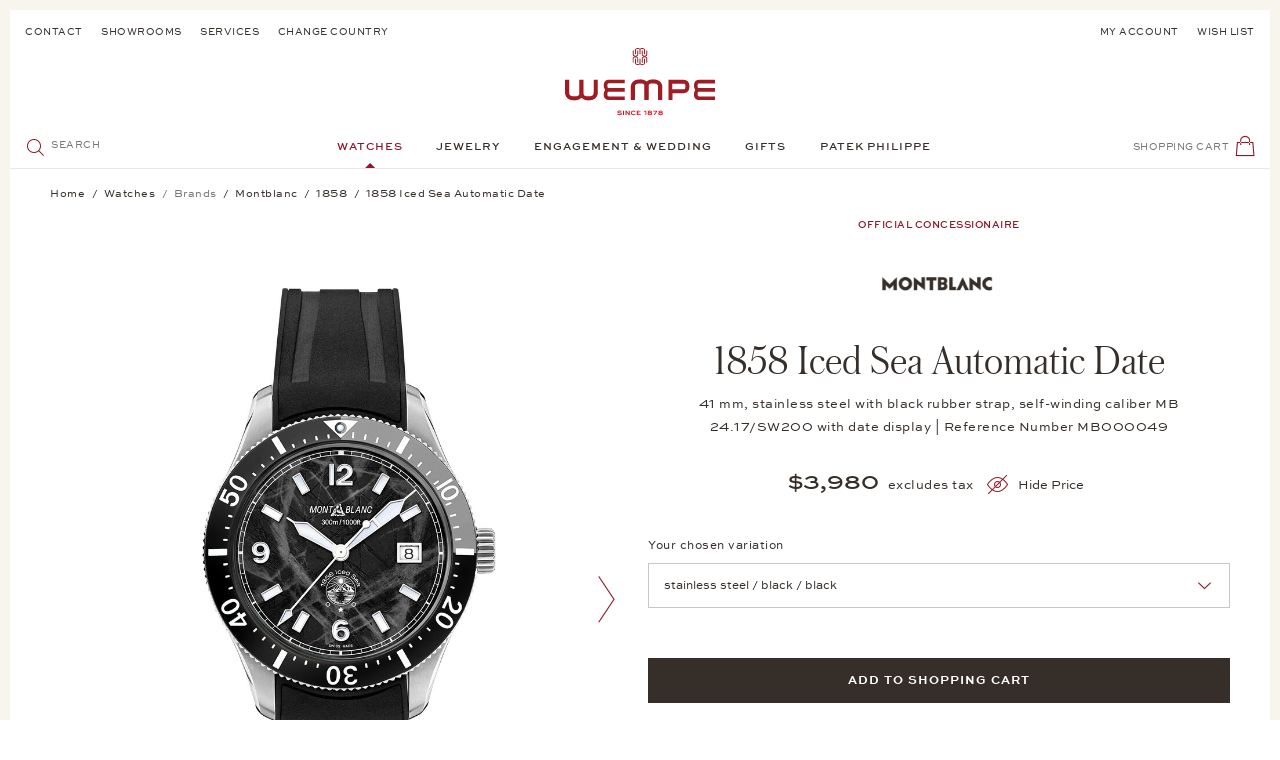

--- FILE ---
content_type: text/html; charset=UTF-8
request_url: https://www.wempe.com/de-de/uhren/montblanc/1858/1858-iced-sea-automatic-date-129372
body_size: 42243
content:
<!DOCTYPE html> <html class="no-js" lang="de" itemscope="itemscope" itemtype="https://schema.org/WebPage"> <head> <meta charset="utf-8"> <meta name="author" content="" /> <meta name="robots" content="index,follow" /> <meta name="revisit-after" content="15 days" /> <meta name="keywords" content="Die, Zifferblatt, eines, Uhr, Tauchers, versehen, Innern, tickt, Automatikwerk, Kaliber, MB, 24.17/SW200, beeindruckende, Sportuhr, zertifiziertes, Eine, Tauchzeitmesssgerät, ISO, 6425-Norm, gilt." /> <meta name="description" content="1858 Iced Sea Automatic Date von Montblanc √ Kostenlose Lieferung und Retoure √ 100 % versichert √ Erstklassige Beratung in Ihrer Niederlassung" /> <meta property="og:type" content="product" /> <meta property="og:site_name" content="Wempe Online Shop" /> <meta property="og:url" content="https://www.wempe.com/de-de/uhren/montblanc/1858/1858-iced-sea-automatic-date-129372" /> <meta property="og:title" content="1858 Iced Sea Automatic Date" /> <meta property="og:description" content="Eine Taucheruhr inspiriert von den Gletscherseen des Mont-Blanc-Massivs. Die 1858 Iced Sea Automatic Date Ref. 129372 begeistert mit einem &quot;gefrorenen&quot; Zifferblatt, für das Montblanc die Gratté boisé-Technik wiederentdeckt hat. Das Zifferblatt mit Datumsanzeige auf 3 Uhr und die einseitig drehbare Keramiklünette sind in Schwarz gehalten. Die Rückseite des 41-Millimeter-Edelstahlgehäuses ist mit einer Rellefgravur eines Eisbergs und eines Tauchers versehen, im Innern tickt das Automatikwerk mit Kaliber MB 24.17/SW200, mit dem die beeindruckende Sportuhr als zertifiziertes Tauchzeitmesssgerät nach ISO 6425-Norm gilt. Die bis 30 Bar wasserdichte Uhr wird an einem einfach zu wechselnden, ebenfalls schwarzen Kautschukarmband mit Tauchverlängerung getragen." /> <meta property="og:image" content="https://wempe-media.com/media/image/129372_MB000049_wempe_01.jpg" /> <meta property="product:brand" content="Montblanc" /> <meta property="product:price" content="3800,00" /> <meta property="product:product_link" content="https://www.wempe.com/de-de/uhren/montblanc/1858/1858-iced-sea-automatic-date-129372" /> <meta name="twitter:card" content="product" /> <meta name="twitter:site" content="Wempe Online Shop" /> <meta name="twitter:title" content="1858 Iced Sea Automatic Date" /> <meta name="twitter:description" content="Eine Taucheruhr inspiriert von den Gletscherseen des Mont-Blanc-Massivs. Die 1858 Iced Sea Automatic Date Ref. 129372 begeistert mit einem &quot;gefrorenen&quot; Zifferblatt, für das Montblanc die Gratté boisé-Technik wiederentdeckt hat. Das Zifferblatt mit Datumsanzeige auf 3 Uhr und die einseitig drehbare Keramiklünette sind in Schwarz gehalten. Die Rückseite des 41-Millimeter-Edelstahlgehäuses ist mit einer Rellefgravur eines Eisbergs und eines Tauchers versehen, im Innern tickt das Automatikwerk mit Kaliber MB 24.17/SW200, mit dem die beeindruckende Sportuhr als zertifiziertes Tauchzeitmesssgerät nach ISO 6425-Norm gilt. Die bis 30 Bar wasserdichte Uhr wird an einem einfach zu wechselnden, ebenfalls schwarzen Kautschukarmband mit Tauchverlängerung getragen." /> <meta name="twitter:image" content="https://wempe-media.com/media/image/129372_MB000049_wempe_01.jpg" /> <meta itemprop="copyrightHolder" content="Wempe Online Shop" /> <meta itemprop="copyrightYear" content='2026' /> <meta itemprop="isFamilyFriendly" content="True" /> <meta itemprop="image" content="/themes/Frontend/Wempe/frontend/_public/src/img/logos/logo--tablet.svg" /> <meta name="viewport" content="width=device-width, initial-scale=1.0"> <meta name="mobile-web-app-capable" content="yes"> <meta name="apple-mobile-web-app-title" content="Wempe Online Shop"> <meta name="apple-mobile-web-app-capable" content="yes"> <meta name="apple-mobile-web-app-status-bar-style" content="default"> <link rel="alternate" hreflang="de-DE" href="https://www.wempe.com/de-de/uhren/montblanc/1858/1858-iced-sea-automatic-date-129372" /> <link rel="alternate" hreflang="de-AT" href="https://www.wempe.com/de-at/uhren/montblanc/1858/1858-iced-sea-automatic-date-129372" /> <link rel="alternate" hreflang="fr-FR" href="https://www.wempe.com/fr-fr/montres/montblanc/1858/1858-iced-sea-automatic-date-129372" /> <link rel="alternate" hreflang="en-US" href="https://www.wempe.com/en-us/watches/montblanc/1858/1858-iced-sea-automatic-date-129372" /> <link rel="alternate" hreflang="x-default" href="https://www.wempe.com/en-int/watches/montblanc/1858/1858-iced-sea-automatic-date-129372" /> <link rel="apple-touch-icon" sizes="57x57" href="/themes/Frontend/Wempe/frontend/_public/src/img/icons/apple-icon-57x57.png"> <link rel="apple-touch-icon" sizes="60x60" href="/themes/Frontend/Wempe/frontend/_public/src/img/icons/apple-icon-60x60.png"> <link rel="apple-touch-icon" sizes="72x72" href="/themes/Frontend/Wempe/frontend/_public/src/img/icons/apple-icon-72x72.png"> <link rel="apple-touch-icon" sizes="76x76" href="/themes/Frontend/Wempe/frontend/_public/src/img/icons/apple-icon-76x76.png"> <link rel="apple-touch-icon" sizes="114x114" href="/themes/Frontend/Wempe/frontend/_public/src/img/icons/apple-icon-114x114.png"> <link rel="apple-touch-icon" sizes="120x120" href="/themes/Frontend/Wempe/frontend/_public/src/img/icons/apple-icon-120x120.png"> <link rel="apple-touch-icon" sizes="144x144" href="/themes/Frontend/Wempe/frontend/_public/src/img/icons/apple-icon-144x144.png"> <link rel="apple-touch-icon" sizes="152x152" href="/themes/Frontend/Wempe/frontend/_public/src/img/icons/apple-icon-152x152.png"> <link rel="apple-touch-icon" sizes="180x180" href="/themes/Frontend/Wempe/frontend/_public/src/img/icons/apple-icon-180x180.png"> <link rel="icon" type="image/png" sizes="192x192" href="/themes/Frontend/Wempe/frontend/_public/src/img/icons/android-icon-192x192.png"> <link rel="icon" type="image/png" sizes="32x32" href="/themes/Frontend/Wempe/frontend/_public/src/img/icons/favicon-32x32.png"> <link rel="icon" type="image/png" sizes="96x96" href="/themes/Frontend/Wempe/frontend/_public/src/img/icons/favicon-96x96.png"> <link rel="icon" type="image/png" sizes="16x16" href="/themes/Frontend/Wempe/frontend/_public/src/img/icons/favicon-16x16.png"> <link rel="manifest" href="/themes/Frontend/Wempe/frontend/_public/src/img/icons/manifest.json"> <meta name="msapplication-TileImage" content="/themes/Frontend/Wempe/frontend/_public/src/img/icons/ms-icon-144x144.png"> <meta name="format-detection" content="telephone=no"> <link rel="apple-touch-icon-precomposed" href="/themes/Frontend/Responsive/frontend/_public/src/img/apple-touch-icon-precomposed.png"> <link rel="shortcut icon" href="/themes/Frontend/Wempe/frontend/_public/src/img/favicon.ico"> <meta name="msapplication-navbutton-color" content="#D9400B" /> <meta name="application-name" content="Wempe Online Shop" /> <meta name="msapplication-starturl" content="https://www.wempe.com/de-de/" /> <meta name="msapplication-window" content="width=1024;height=768" /> <meta name="msapplication-TileImage" content="/themes/Frontend/Responsive/frontend/_public/src/img/win-tile-image.png"> <meta name="msapplication-TileColor" content="#D9400B"> <meta name="theme-color" content="#352E29"/> <link rel="canonical" href="https://www.wempe.com/de-de/uhren/montblanc/1858/1858-iced-sea-automatic-date-129372" /> <title itemprop="name">1858 Iced Sea Automatic Date | Montblanc | Juwelier Wempe</title> <link href="/web/cache/1769092009_55485960b3071209100b0c3e7f84b1f5.css" media="all" rel="stylesheet" type="text/css" /> <link rel="preload" href="/themes/Frontend/Wempe/frontend/_public/src/fonts/AustinItalic/AustinText-Italic-Web.woff2" as="font" type="font/woff2" crossorigin> <link rel="preload" href="/themes/Frontend/Wempe/frontend/_public/src/fonts/AustinLight/Austin-Light-Web.woff2" as="font" type="font/woff2" crossorigin> <link rel="preload" href="/themes/Frontend/Wempe/frontend/_public/src/fonts/AustinLightItalic/Austin-LightItalic-Web.woff2" as="font" type="font/woff2" crossorigin> <link rel="preload" href="/themes/Frontend/Wempe/frontend/_public/src/fonts/AustinRoman/AustinText-Roman-Web.woff2" as="font" type="font/woff2" crossorigin> <link rel="preload" href="/themes/Frontend/Wempe/frontend/_public/src/fonts/SweetSansBold/8dd79923-0c42-46be-bf46-366df1fc869d-3.woff" as="font" type="font/woff" crossorigin> <link rel="preload" href="/themes/Frontend/Wempe/frontend/_public/src/fonts/SweetSansMedium/25308d1b-0197-40e5-9abe-f28841b78671-3.woff" as="font" type="font/woff" crossorigin> <link rel="preload" href="/themes/Frontend/Wempe/frontend/_public/src/fonts/SweetSansRegular/1862f697-f09e-4a9c-8687-c5bf2cf8045e-3.woff" as="font" type="font/woff" crossorigin> <script>
shopResolveRequest = new XMLHttpRequest();
var handler = function () {
if (shopResolveRequest.readyState === XMLHttpRequest.DONE) {
if (shopResolveRequest.status !== 200 || !shopResolveRequest.response) {
return;
}
var result = JSON.parse(shopResolveRequest.response);
if (result.targetUrl === null) {
return;
}
window.location.replace(result.targetUrl);
}
};
var hreflangs = new FormData();
hreflangs.append('1', 'https://www.wempe.com/de-de/uhren/montblanc/1858/1858-iced-sea-automatic-date-129372');
hreflangs.append('2', 'https://www.wempe.com/de-at/uhren/montblanc/1858/1858-iced-sea-automatic-date-129372');
hreflangs.append('8', 'https://www.wempe.com/fr-fr/montres/montblanc/1858/1858-iced-sea-automatic-date-129372');
hreflangs.append('10', 'https://www.wempe.com/en-us/watches/montblanc/1858/1858-iced-sea-automatic-date-129372');
hreflangs.append('12', 'https://www.wempe.com/en-int/watches/montblanc/1858/1858-iced-sea-automatic-date-129372');
shopResolveRequest.onreadystatechange = handler;
if (navigator.userAgent.indexOf('Prerender') === -1
&& navigator.userAgent.indexOf('Ghost Inspector') === -1
&& navigator.userAgent.indexOf('no-redirect') === -1
&& location.href.indexOf('no-redirect') === -1
) {
var saveCurrentShop = (location.search.indexOf('shopCookieLocale') !== -1 || location.href.indexOf('saveCurrentShop') !== -1) ? '&saveCurrentShop=true' : '';
shopResolveRequest.open('POST', '/de-de/ShopResolve?browserLanguage=' + navigator.language + saveCurrentShop);
shopResolveRequest.send(hreflangs);
}
</script> <script id="cituro-widget-loader" type="text/javascript" src="https://app.cituro.com/bookingwidget/2660490?initial=true" defer></script> <style>/*! normalize.css v8.0.0 | MIT License | github.com/necolas/normalize.css */html{-webkit-text-size-adjust:100%;line-height:1.15}body{margin:0}h1{font-size:2em;margin:.67em 0}hr{box-sizing:content-box;height:0;overflow:visible}pre{font-family:monospace,monospace;font-size:1em}a{background-color:transparent}abbr[title]{border-bottom:none;text-decoration:underline;text-decoration:underline dotted}b,strong{font-weight:bolder}code,kbd,samp{font-family:monospace,monospace;font-size:1em}small{font-size:80%}sub,sup{font-size:75%;line-height:0;position:relative;vertical-align:baseline}sub{bottom:-.25em}sup{top:-.5em}img{border-style:none}button,input,optgroup,select,textarea{font-family:inherit;font-size:100%;line-height:1.15;margin:0}button,input{overflow:visible}button,select{text-transform:none}[type=button],[type=reset],[type=submit],button{-webkit-appearance:button}[type=button]::-moz-focus-inner,[type=reset]::-moz-focus-inner,[type=submit]::-moz-focus-inner,button::-moz-focus-inner{border-style:none;padding:0}[type=button]:-moz-focusring,[type=reset]:-moz-focusring,[type=submit]:-moz-focusring,button:-moz-focusring{outline:1px dotted ButtonText}fieldset{padding:.35em .75em .625em}legend{box-sizing:border-box;color:inherit;display:table;max-width:100%;padding:0;white-space:normal}progress{vertical-align:baseline}textarea{overflow:auto}[type=checkbox],[type=radio]{box-sizing:border-box;padding:0}[type=number]::-webkit-inner-spin-button,[type=number]::-webkit-outer-spin-button{height:auto}[type=search]{-webkit-appearance:textfield;outline-offset:-2px}[type=search]::-webkit-search-decoration{-webkit-appearance:none}::-webkit-file-upload-button{-webkit-appearance:button;font:inherit}details{display:block}summary{display:list-item}[hidden],template{display:none}._tt-uppercase{text-transform:uppercase}._ta-left{text-align:left}._ta-right{text-align:right}._ta-center{text-align:center}._d-flex{display:flex}._d-none{display:none!important}._d-block{display:block}._m-none{margin:0}._p-relative{position:relative}._mb-medium{margin-bottom:1.25rem}._mt-medium{margin-top:1.25rem}[data-ratio="1:1"]{overflow:hidden;position:relative}[data-ratio="1:1"]:before{content:"";display:block;padding-top:100%;width:100%;z-index:-1}[data-ratio="1:1"] img{height:100%;left:0;position:absolute;top:0;width:100%}[data-ratio="3:4"]{overflow:hidden;position:relative}[data-ratio="3:4"]:before{content:"";display:block;padding-top:133.33333%;width:100%;z-index:-1}[data-ratio="3:4"] img{height:100%;left:0;position:absolute;top:0;width:100%}[data-ratio="4:3"]{overflow:hidden;position:relative}[data-ratio="4:3"]:before{content:"";display:block;padding-top:75%;width:100%;z-index:-1}[data-ratio="4:3"] img{height:100%;left:0;position:absolute;top:0;width:100%}[data-ratio="6233:2281"]{overflow:hidden;position:relative}[data-ratio="6233:2281"]:before{content:"";display:block;padding-top:36.59554%;width:100%;z-index:-1}[data-ratio="6233:2281"] img{height:100%;left:0;position:absolute;top:0;width:100%}[class*=" icon--"],[class^=icon--]{font-size:1.3125rem;height:1.3125rem;line-height:1.3125rem;width:1.3125rem}[class*=" icon--"].icon--red,[class^=icon--].icon--red{color:#8d172a}[class*=" icon--"].icon--red-bg,[class^=icon--].icon--red-bg{background-color:#8d172a;border-radius:50%;color:#fff;display:inline-block;height:3.125rem;line-height:3.125rem;text-align:center;vertical-align:middle;width:3.125rem}[class*=" icon--"].icon--small,[class^=icon--].icon--small{font-size:.9375rem;height:.9375rem;line-height:.9375rem;width:.9375rem}[class*=" icon--"].icon--emotion,[class^=icon--].icon--emotion{font-size:1.9375rem;height:1.9375rem;line-height:1.9375rem;width:1.9375rem}[class*=" icon--"][class*=icon--multicolor-],[class^=icon--][class*=icon--multicolor-]{display:block;position:relative;text-align:left}[class*=" icon--"][class*=icon--multicolor-]>span:before,[class^=icon--][class*=icon--multicolor-]>span:before{margin-left:0!important;position:absolute}[data-srgrid]{overflow-x:hidden}[data-srgrid-row]{box-sizing:border-box;display:flex;flex:0 1 auto;flex-direction:row;flex-wrap:wrap}@media (max-width:319px){[data-srgrid-row]{margin-left:-2.5px;margin-right:-2.5px}}@media (min-width:320px) and (max-width:767px){[data-srgrid-row]{margin-left:-2.5px;margin-right:-2.5px}}@media (min-width:768px) and (max-width:1023px){[data-srgrid-row]{margin-left:-8px;margin-right:-8px}}@media (min-width:1024px) and (max-width:1365px){[data-srgrid-row]{margin-left:-8px;margin-right:-8px}}@media (min-width:1366px){[data-srgrid-row]{margin-left:-8px;margin-right:-8px}}[data-srgrid-col]{box-sizing:border-box;flex:1 0 auto}@media (max-width:319px){[data-srgrid-col]{padding-left:2.5px;padding-right:2.5px}}@media (min-width:320px) and (max-width:767px){[data-srgrid-col]{padding-left:2.5px;padding-right:2.5px}}@media (min-width:768px) and (max-width:1023px){[data-srgrid-col]{padding-left:8px;padding-right:8px}}@media (min-width:1024px) and (max-width:1365px){[data-srgrid-col]{padding-left:8px;padding-right:8px}}@media (min-width:1366px){[data-srgrid-col]{padding-left:8px;padding-right:8px}}@media (min-width:1366px){[data-srgrid-wrapper]{margin:0 auto;max-width:1366px}}[data-srgrid-hide=""]{display:none}@media (min-width:0px) and (min-width:0px){[data-srgrid-hide~=xs]{display:none}}@media (min-width:320px) and (min-width:320px){[data-srgrid-hide~=s]{display:none}}@media (min-width:768px) and (min-width:768px){[data-srgrid-hide~=m]{display:none}}@media (min-width:1024px) and (min-width:1024px){[data-srgrid-hide~=l]{display:none}}@media (min-width:1366px) and (min-width:1366px){[data-srgrid-hide~=xl]{display:none}}@media (min-width:0px) and (max-width:767px){[data-srgrid-hide~=xs-s]{display:none}}@media (min-width:0px) and (max-width:1023px){[data-srgrid-hide~=xs-m]{display:none}}@media (min-width:0px) and (max-width:1365px){[data-srgrid-hide~=xs-l]{display:none}}@media (min-width:0px){[data-srgrid-hide~=xs-xl]{display:none}}@media (min-width:320px) and (max-width:1023px){[data-srgrid-hide~=s-m]{display:none}}@media (min-width:320px) and (max-width:1365px){[data-srgrid-hide~=s-l]{display:none}}@media (min-width:320px){[data-srgrid-hide~=s-xl]{display:none}}@media (min-width:768px) and (max-width:1365px){[data-srgrid-hide~=m-l]{display:none}}@media (min-width:768px){[data-srgrid-hide~=m-xl]{display:none}}@media (min-width:1024px){[data-srgrid-hide~=l-xl]{display:none}}[data-srgrid-col~="0"]{flex-basis:100%;max-width:100%}[data-srgrid-col~="1"]{flex-basis:8.333%;max-width:8.333%}[data-srgrid-col~="2"]{flex-basis:16.667%;max-width:16.667%}[data-srgrid-col~="3"]{flex-basis:25%;max-width:25%}[data-srgrid-col~="4"]{flex-basis:33.333%;max-width:33.333%}[data-srgrid-col~="5"]{flex-basis:41.667%;max-width:41.667%}[data-srgrid-col~="6"]{flex-basis:50%;max-width:50%}[data-srgrid-col~="7"]{flex-basis:58.333%;max-width:58.333%}[data-srgrid-col~="8"]{flex-basis:66.667%;max-width:66.667%}[data-srgrid-col~="9"]{flex-basis:75%;max-width:75%}[data-srgrid-col~="10"]{flex-basis:83.333%;max-width:83.333%}[data-srgrid-col~="11"]{flex-basis:91.667%;max-width:91.667%}[data-srgrid-col~="12"]{flex-basis:100%;max-width:100%}@media (min-width:0px){[data-srgrid-col~=xs-0]{flex-basis:100%;max-width:100%}[data-srgrid-col~=xs-1]{flex-basis:8.333%;max-width:8.333%}[data-srgrid-col~=xs-2]{flex-basis:16.667%;max-width:16.667%}[data-srgrid-col~=xs-3]{flex-basis:25%;max-width:25%}[data-srgrid-col~=xs-4]{flex-basis:33.333%;max-width:33.333%}[data-srgrid-col~=xs-5]{flex-basis:41.667%;max-width:41.667%}[data-srgrid-col~=xs-6]{flex-basis:50%;max-width:50%}[data-srgrid-col~=xs-7]{flex-basis:58.333%;max-width:58.333%}[data-srgrid-col~=xs-8]{flex-basis:66.667%;max-width:66.667%}[data-srgrid-col~=xs-9]{flex-basis:75%;max-width:75%}[data-srgrid-col~=xs-10]{flex-basis:83.333%;max-width:83.333%}[data-srgrid-col~=xs-11]{flex-basis:91.667%;max-width:91.667%}[data-srgrid-col~=xs-12]{flex-basis:100%;max-width:100%}}@media (min-width:320px){[data-srgrid-col~=s-0]{flex-basis:100%;max-width:100%}[data-srgrid-col~=s-1]{flex-basis:8.333%;max-width:8.333%}[data-srgrid-col~=s-2]{flex-basis:16.667%;max-width:16.667%}[data-srgrid-col~=s-3]{flex-basis:25%;max-width:25%}[data-srgrid-col~=s-4]{flex-basis:33.333%;max-width:33.333%}[data-srgrid-col~=s-5]{flex-basis:41.667%;max-width:41.667%}[data-srgrid-col~=s-6]{flex-basis:50%;max-width:50%}[data-srgrid-col~=s-7]{flex-basis:58.333%;max-width:58.333%}[data-srgrid-col~=s-8]{flex-basis:66.667%;max-width:66.667%}[data-srgrid-col~=s-9]{flex-basis:75%;max-width:75%}[data-srgrid-col~=s-10]{flex-basis:83.333%;max-width:83.333%}[data-srgrid-col~=s-11]{flex-basis:91.667%;max-width:91.667%}[data-srgrid-col~=s-12]{flex-basis:100%;max-width:100%}}@media (min-width:768px){[data-srgrid-col~=m-0]{flex-basis:100%;max-width:100%}[data-srgrid-col~=m-1]{flex-basis:8.333%;max-width:8.333%}[data-srgrid-col~=m-2]{flex-basis:16.667%;max-width:16.667%}[data-srgrid-col~=m-3]{flex-basis:25%;max-width:25%}[data-srgrid-col~=m-4]{flex-basis:33.333%;max-width:33.333%}[data-srgrid-col~=m-5]{flex-basis:41.667%;max-width:41.667%}[data-srgrid-col~=m-6]{flex-basis:50%;max-width:50%}[data-srgrid-col~=m-7]{flex-basis:58.333%;max-width:58.333%}[data-srgrid-col~=m-8]{flex-basis:66.667%;max-width:66.667%}[data-srgrid-col~=m-9]{flex-basis:75%;max-width:75%}[data-srgrid-col~=m-10]{flex-basis:83.333%;max-width:83.333%}[data-srgrid-col~=m-11]{flex-basis:91.667%;max-width:91.667%}[data-srgrid-col~=m-12]{flex-basis:100%;max-width:100%}}@media (min-width:1024px){[data-srgrid-col~=l-0]{flex-basis:100%;max-width:100%}[data-srgrid-col~=l-1]{flex-basis:8.333%;max-width:8.333%}[data-srgrid-col~=l-2]{flex-basis:16.667%;max-width:16.667%}[data-srgrid-col~=l-3]{flex-basis:25%;max-width:25%}[data-srgrid-col~=l-4]{flex-basis:33.333%;max-width:33.333%}[data-srgrid-col~=l-5]{flex-basis:41.667%;max-width:41.667%}[data-srgrid-col~=l-6]{flex-basis:50%;max-width:50%}[data-srgrid-col~=l-7]{flex-basis:58.333%;max-width:58.333%}[data-srgrid-col~=l-8]{flex-basis:66.667%;max-width:66.667%}[data-srgrid-col~=l-9]{flex-basis:75%;max-width:75%}[data-srgrid-col~=l-10]{flex-basis:83.333%;max-width:83.333%}[data-srgrid-col~=l-11]{flex-basis:91.667%;max-width:91.667%}[data-srgrid-col~=l-12]{flex-basis:100%;max-width:100%}}@media (min-width:1366px){[data-srgrid-col~=xl-0]{flex-basis:100%;max-width:100%}[data-srgrid-col~=xl-1]{flex-basis:8.333%;max-width:8.333%}[data-srgrid-col~=xl-2]{flex-basis:16.667%;max-width:16.667%}[data-srgrid-col~=xl-3]{flex-basis:25%;max-width:25%}[data-srgrid-col~=xl-4]{flex-basis:33.333%;max-width:33.333%}[data-srgrid-col~=xl-5]{flex-basis:41.667%;max-width:41.667%}[data-srgrid-col~=xl-6]{flex-basis:50%;max-width:50%}[data-srgrid-col~=xl-7]{flex-basis:58.333%;max-width:58.333%}[data-srgrid-col~=xl-8]{flex-basis:66.667%;max-width:66.667%}[data-srgrid-col~=xl-9]{flex-basis:75%;max-width:75%}[data-srgrid-col~=xl-10]{flex-basis:83.333%;max-width:83.333%}[data-srgrid-col~=xl-11]{flex-basis:91.667%;max-width:91.667%}[data-srgrid-col~=xl-12]{flex-basis:100%;max-width:100%}}@media (min-width:0px) and (max-width:767px){[data-srgrid-col~=xs-s-0]{flex-basis:100%;max-width:100%}[data-srgrid-col~=xs-s-1]{flex-basis:8.333%;max-width:8.333%}[data-srgrid-col~=xs-s-2]{flex-basis:16.667%;max-width:16.667%}[data-srgrid-col~=xs-s-3]{flex-basis:25%;max-width:25%}[data-srgrid-col~=xs-s-4]{flex-basis:33.333%;max-width:33.333%}[data-srgrid-col~=xs-s-5]{flex-basis:41.667%;max-width:41.667%}[data-srgrid-col~=xs-s-6]{flex-basis:50%;max-width:50%}[data-srgrid-col~=xs-s-7]{flex-basis:58.333%;max-width:58.333%}[data-srgrid-col~=xs-s-8]{flex-basis:66.667%;max-width:66.667%}[data-srgrid-col~=xs-s-9]{flex-basis:75%;max-width:75%}[data-srgrid-col~=xs-s-10]{flex-basis:83.333%;max-width:83.333%}[data-srgrid-col~=xs-s-11]{flex-basis:91.667%;max-width:91.667%}[data-srgrid-col~=xs-s-12]{flex-basis:100%;max-width:100%}}@media (min-width:0px) and (max-width:1023px){[data-srgrid-col~=xs-m-0]{flex-basis:100%;max-width:100%}[data-srgrid-col~=xs-m-1]{flex-basis:8.333%;max-width:8.333%}[data-srgrid-col~=xs-m-2]{flex-basis:16.667%;max-width:16.667%}[data-srgrid-col~=xs-m-3]{flex-basis:25%;max-width:25%}[data-srgrid-col~=xs-m-4]{flex-basis:33.333%;max-width:33.333%}[data-srgrid-col~=xs-m-5]{flex-basis:41.667%;max-width:41.667%}[data-srgrid-col~=xs-m-6]{flex-basis:50%;max-width:50%}[data-srgrid-col~=xs-m-7]{flex-basis:58.333%;max-width:58.333%}[data-srgrid-col~=xs-m-8]{flex-basis:66.667%;max-width:66.667%}[data-srgrid-col~=xs-m-9]{flex-basis:75%;max-width:75%}[data-srgrid-col~=xs-m-10]{flex-basis:83.333%;max-width:83.333%}[data-srgrid-col~=xs-m-11]{flex-basis:91.667%;max-width:91.667%}[data-srgrid-col~=xs-m-12]{flex-basis:100%;max-width:100%}}@media (min-width:0px) and (max-width:1365px){[data-srgrid-col~=xs-l-0]{flex-basis:100%;max-width:100%}[data-srgrid-col~=xs-l-1]{flex-basis:8.333%;max-width:8.333%}[data-srgrid-col~=xs-l-2]{flex-basis:16.667%;max-width:16.667%}[data-srgrid-col~=xs-l-3]{flex-basis:25%;max-width:25%}[data-srgrid-col~=xs-l-4]{flex-basis:33.333%;max-width:33.333%}[data-srgrid-col~=xs-l-5]{flex-basis:41.667%;max-width:41.667%}[data-srgrid-col~=xs-l-6]{flex-basis:50%;max-width:50%}[data-srgrid-col~=xs-l-7]{flex-basis:58.333%;max-width:58.333%}[data-srgrid-col~=xs-l-8]{flex-basis:66.667%;max-width:66.667%}[data-srgrid-col~=xs-l-9]{flex-basis:75%;max-width:75%}[data-srgrid-col~=xs-l-10]{flex-basis:83.333%;max-width:83.333%}[data-srgrid-col~=xs-l-11]{flex-basis:91.667%;max-width:91.667%}[data-srgrid-col~=xs-l-12]{flex-basis:100%;max-width:100%}}@media (min-width:0px){[data-srgrid-col~=xs-xl-0]{flex-basis:100%;max-width:100%}[data-srgrid-col~=xs-xl-1]{flex-basis:8.333%;max-width:8.333%}[data-srgrid-col~=xs-xl-2]{flex-basis:16.667%;max-width:16.667%}[data-srgrid-col~=xs-xl-3]{flex-basis:25%;max-width:25%}[data-srgrid-col~=xs-xl-4]{flex-basis:33.333%;max-width:33.333%}[data-srgrid-col~=xs-xl-5]{flex-basis:41.667%;max-width:41.667%}[data-srgrid-col~=xs-xl-6]{flex-basis:50%;max-width:50%}[data-srgrid-col~=xs-xl-7]{flex-basis:58.333%;max-width:58.333%}[data-srgrid-col~=xs-xl-8]{flex-basis:66.667%;max-width:66.667%}[data-srgrid-col~=xs-xl-9]{flex-basis:75%;max-width:75%}[data-srgrid-col~=xs-xl-10]{flex-basis:83.333%;max-width:83.333%}[data-srgrid-col~=xs-xl-11]{flex-basis:91.667%;max-width:91.667%}[data-srgrid-col~=xs-xl-12]{flex-basis:100%;max-width:100%}}@media (min-width:320px) and (max-width:1023px){[data-srgrid-col~=s-m-0]{flex-basis:100%;max-width:100%}[data-srgrid-col~=s-m-1]{flex-basis:8.333%;max-width:8.333%}[data-srgrid-col~=s-m-2]{flex-basis:16.667%;max-width:16.667%}[data-srgrid-col~=s-m-3]{flex-basis:25%;max-width:25%}[data-srgrid-col~=s-m-4]{flex-basis:33.333%;max-width:33.333%}[data-srgrid-col~=s-m-5]{flex-basis:41.667%;max-width:41.667%}[data-srgrid-col~=s-m-6]{flex-basis:50%;max-width:50%}[data-srgrid-col~=s-m-7]{flex-basis:58.333%;max-width:58.333%}[data-srgrid-col~=s-m-8]{flex-basis:66.667%;max-width:66.667%}[data-srgrid-col~=s-m-9]{flex-basis:75%;max-width:75%}[data-srgrid-col~=s-m-10]{flex-basis:83.333%;max-width:83.333%}[data-srgrid-col~=s-m-11]{flex-basis:91.667%;max-width:91.667%}[data-srgrid-col~=s-m-12]{flex-basis:100%;max-width:100%}}@media (min-width:320px) and (max-width:1365px){[data-srgrid-col~=s-l-0]{flex-basis:100%;max-width:100%}[data-srgrid-col~=s-l-1]{flex-basis:8.333%;max-width:8.333%}[data-srgrid-col~=s-l-2]{flex-basis:16.667%;max-width:16.667%}[data-srgrid-col~=s-l-3]{flex-basis:25%;max-width:25%}[data-srgrid-col~=s-l-4]{flex-basis:33.333%;max-width:33.333%}[data-srgrid-col~=s-l-5]{flex-basis:41.667%;max-width:41.667%}[data-srgrid-col~=s-l-6]{flex-basis:50%;max-width:50%}[data-srgrid-col~=s-l-7]{flex-basis:58.333%;max-width:58.333%}[data-srgrid-col~=s-l-8]{flex-basis:66.667%;max-width:66.667%}[data-srgrid-col~=s-l-9]{flex-basis:75%;max-width:75%}[data-srgrid-col~=s-l-10]{flex-basis:83.333%;max-width:83.333%}[data-srgrid-col~=s-l-11]{flex-basis:91.667%;max-width:91.667%}[data-srgrid-col~=s-l-12]{flex-basis:100%;max-width:100%}}@media (min-width:320px){[data-srgrid-col~=s-xl-0]{flex-basis:100%;max-width:100%}[data-srgrid-col~=s-xl-1]{flex-basis:8.333%;max-width:8.333%}[data-srgrid-col~=s-xl-2]{flex-basis:16.667%;max-width:16.667%}[data-srgrid-col~=s-xl-3]{flex-basis:25%;max-width:25%}[data-srgrid-col~=s-xl-4]{flex-basis:33.333%;max-width:33.333%}[data-srgrid-col~=s-xl-5]{flex-basis:41.667%;max-width:41.667%}[data-srgrid-col~=s-xl-6]{flex-basis:50%;max-width:50%}[data-srgrid-col~=s-xl-7]{flex-basis:58.333%;max-width:58.333%}[data-srgrid-col~=s-xl-8]{flex-basis:66.667%;max-width:66.667%}[data-srgrid-col~=s-xl-9]{flex-basis:75%;max-width:75%}[data-srgrid-col~=s-xl-10]{flex-basis:83.333%;max-width:83.333%}[data-srgrid-col~=s-xl-11]{flex-basis:91.667%;max-width:91.667%}[data-srgrid-col~=s-xl-12]{flex-basis:100%;max-width:100%}}@media (min-width:768px) and (max-width:1365px){[data-srgrid-col~=m-l-0]{flex-basis:100%;max-width:100%}[data-srgrid-col~=m-l-1]{flex-basis:8.333%;max-width:8.333%}[data-srgrid-col~=m-l-2]{flex-basis:16.667%;max-width:16.667%}[data-srgrid-col~=m-l-3]{flex-basis:25%;max-width:25%}[data-srgrid-col~=m-l-4]{flex-basis:33.333%;max-width:33.333%}[data-srgrid-col~=m-l-5]{flex-basis:41.667%;max-width:41.667%}[data-srgrid-col~=m-l-6]{flex-basis:50%;max-width:50%}[data-srgrid-col~=m-l-7]{flex-basis:58.333%;max-width:58.333%}[data-srgrid-col~=m-l-8]{flex-basis:66.667%;max-width:66.667%}[data-srgrid-col~=m-l-9]{flex-basis:75%;max-width:75%}[data-srgrid-col~=m-l-10]{flex-basis:83.333%;max-width:83.333%}[data-srgrid-col~=m-l-11]{flex-basis:91.667%;max-width:91.667%}[data-srgrid-col~=m-l-12]{flex-basis:100%;max-width:100%}}@media (min-width:768px){[data-srgrid-col~=m-xl-0]{flex-basis:100%;max-width:100%}[data-srgrid-col~=m-xl-1]{flex-basis:8.333%;max-width:8.333%}[data-srgrid-col~=m-xl-2]{flex-basis:16.667%;max-width:16.667%}[data-srgrid-col~=m-xl-3]{flex-basis:25%;max-width:25%}[data-srgrid-col~=m-xl-4]{flex-basis:33.333%;max-width:33.333%}[data-srgrid-col~=m-xl-5]{flex-basis:41.667%;max-width:41.667%}[data-srgrid-col~=m-xl-6]{flex-basis:50%;max-width:50%}[data-srgrid-col~=m-xl-7]{flex-basis:58.333%;max-width:58.333%}[data-srgrid-col~=m-xl-8]{flex-basis:66.667%;max-width:66.667%}[data-srgrid-col~=m-xl-9]{flex-basis:75%;max-width:75%}[data-srgrid-col~=m-xl-10]{flex-basis:83.333%;max-width:83.333%}[data-srgrid-col~=m-xl-11]{flex-basis:91.667%;max-width:91.667%}[data-srgrid-col~=m-xl-12]{flex-basis:100%;max-width:100%}}@media (min-width:1024px){[data-srgrid-col~=l-xl-0]{flex-basis:100%;max-width:100%}[data-srgrid-col~=l-xl-1]{flex-basis:8.333%;max-width:8.333%}[data-srgrid-col~=l-xl-2]{flex-basis:16.667%;max-width:16.667%}[data-srgrid-col~=l-xl-3]{flex-basis:25%;max-width:25%}[data-srgrid-col~=l-xl-4]{flex-basis:33.333%;max-width:33.333%}[data-srgrid-col~=l-xl-5]{flex-basis:41.667%;max-width:41.667%}[data-srgrid-col~=l-xl-6]{flex-basis:50%;max-width:50%}[data-srgrid-col~=l-xl-7]{flex-basis:58.333%;max-width:58.333%}[data-srgrid-col~=l-xl-8]{flex-basis:66.667%;max-width:66.667%}[data-srgrid-col~=l-xl-9]{flex-basis:75%;max-width:75%}[data-srgrid-col~=l-xl-10]{flex-basis:83.333%;max-width:83.333%}[data-srgrid-col~=l-xl-11]{flex-basis:91.667%;max-width:91.667%}[data-srgrid-col~=l-xl-12]{flex-basis:100%;max-width:100%}}@media (max-width:319px){[data-srgrid-col~=xs-only-0]{flex-basis:100%;max-width:100%}[data-srgrid-col~=xs-only-1]{flex-basis:8.333%;max-width:8.333%}[data-srgrid-col~=xs-only-2]{flex-basis:16.667%;max-width:16.667%}[data-srgrid-col~=xs-only-3]{flex-basis:25%;max-width:25%}[data-srgrid-col~=xs-only-4]{flex-basis:33.333%;max-width:33.333%}[data-srgrid-col~=xs-only-5]{flex-basis:41.667%;max-width:41.667%}[data-srgrid-col~=xs-only-6]{flex-basis:50%;max-width:50%}[data-srgrid-col~=xs-only-7]{flex-basis:58.333%;max-width:58.333%}[data-srgrid-col~=xs-only-8]{flex-basis:66.667%;max-width:66.667%}[data-srgrid-col~=xs-only-9]{flex-basis:75%;max-width:75%}[data-srgrid-col~=xs-only-10]{flex-basis:83.333%;max-width:83.333%}[data-srgrid-col~=xs-only-11]{flex-basis:91.667%;max-width:91.667%}[data-srgrid-col~=xs-only-12]{flex-basis:100%;max-width:100%}}@media (min-width:320px) and (max-width:767px){[data-srgrid-col~=s-only-0]{flex-basis:100%;max-width:100%}[data-srgrid-col~=s-only-1]{flex-basis:8.333%;max-width:8.333%}[data-srgrid-col~=s-only-2]{flex-basis:16.667%;max-width:16.667%}[data-srgrid-col~=s-only-3]{flex-basis:25%;max-width:25%}[data-srgrid-col~=s-only-4]{flex-basis:33.333%;max-width:33.333%}[data-srgrid-col~=s-only-5]{flex-basis:41.667%;max-width:41.667%}[data-srgrid-col~=s-only-6]{flex-basis:50%;max-width:50%}[data-srgrid-col~=s-only-7]{flex-basis:58.333%;max-width:58.333%}[data-srgrid-col~=s-only-8]{flex-basis:66.667%;max-width:66.667%}[data-srgrid-col~=s-only-9]{flex-basis:75%;max-width:75%}[data-srgrid-col~=s-only-10]{flex-basis:83.333%;max-width:83.333%}[data-srgrid-col~=s-only-11]{flex-basis:91.667%;max-width:91.667%}[data-srgrid-col~=s-only-12]{flex-basis:100%;max-width:100%}}@media (min-width:768px) and (max-width:1023px){[data-srgrid-col~=m-only-0]{flex-basis:100%;max-width:100%}[data-srgrid-col~=m-only-1]{flex-basis:8.333%;max-width:8.333%}[data-srgrid-col~=m-only-2]{flex-basis:16.667%;max-width:16.667%}[data-srgrid-col~=m-only-3]{flex-basis:25%;max-width:25%}[data-srgrid-col~=m-only-4]{flex-basis:33.333%;max-width:33.333%}[data-srgrid-col~=m-only-5]{flex-basis:41.667%;max-width:41.667%}[data-srgrid-col~=m-only-6]{flex-basis:50%;max-width:50%}[data-srgrid-col~=m-only-7]{flex-basis:58.333%;max-width:58.333%}[data-srgrid-col~=m-only-8]{flex-basis:66.667%;max-width:66.667%}[data-srgrid-col~=m-only-9]{flex-basis:75%;max-width:75%}[data-srgrid-col~=m-only-10]{flex-basis:83.333%;max-width:83.333%}[data-srgrid-col~=m-only-11]{flex-basis:91.667%;max-width:91.667%}[data-srgrid-col~=m-only-12]{flex-basis:100%;max-width:100%}}@media (min-width:1024px) and (max-width:1365px){[data-srgrid-col~=l-only-0]{flex-basis:100%;max-width:100%}[data-srgrid-col~=l-only-1]{flex-basis:8.333%;max-width:8.333%}[data-srgrid-col~=l-only-2]{flex-basis:16.667%;max-width:16.667%}[data-srgrid-col~=l-only-3]{flex-basis:25%;max-width:25%}[data-srgrid-col~=l-only-4]{flex-basis:33.333%;max-width:33.333%}[data-srgrid-col~=l-only-5]{flex-basis:41.667%;max-width:41.667%}[data-srgrid-col~=l-only-6]{flex-basis:50%;max-width:50%}[data-srgrid-col~=l-only-7]{flex-basis:58.333%;max-width:58.333%}[data-srgrid-col~=l-only-8]{flex-basis:66.667%;max-width:66.667%}[data-srgrid-col~=l-only-9]{flex-basis:75%;max-width:75%}[data-srgrid-col~=l-only-10]{flex-basis:83.333%;max-width:83.333%}[data-srgrid-col~=l-only-11]{flex-basis:91.667%;max-width:91.667%}[data-srgrid-col~=l-only-12]{flex-basis:100%;max-width:100%}}@media (min-width:1366px){[data-srgrid-col~=xl-only-0]{flex-basis:100%;max-width:100%}[data-srgrid-col~=xl-only-1]{flex-basis:8.333%;max-width:8.333%}[data-srgrid-col~=xl-only-2]{flex-basis:16.667%;max-width:16.667%}[data-srgrid-col~=xl-only-3]{flex-basis:25%;max-width:25%}[data-srgrid-col~=xl-only-4]{flex-basis:33.333%;max-width:33.333%}[data-srgrid-col~=xl-only-5]{flex-basis:41.667%;max-width:41.667%}[data-srgrid-col~=xl-only-6]{flex-basis:50%;max-width:50%}[data-srgrid-col~=xl-only-7]{flex-basis:58.333%;max-width:58.333%}[data-srgrid-col~=xl-only-8]{flex-basis:66.667%;max-width:66.667%}[data-srgrid-col~=xl-only-9]{flex-basis:75%;max-width:75%}[data-srgrid-col~=xl-only-10]{flex-basis:83.333%;max-width:83.333%}[data-srgrid-col~=xl-only-11]{flex-basis:91.667%;max-width:91.667%}[data-srgrid-col~=xl-only-12]{flex-basis:100%;max-width:100%}}@media (min-width:0px){[data-srgrid-col~=xs-offset-0]{margin-left:0}[data-srgrid-col~=xs-offset-1]{margin-left:8.333%}[data-srgrid-col~=xs-offset-2]{margin-left:16.667%}[data-srgrid-col~=xs-offset-3]{margin-left:25%}[data-srgrid-col~=xs-offset-4]{margin-left:33.333%}[data-srgrid-col~=xs-offset-5]{margin-left:41.667%}[data-srgrid-col~=xs-offset-6]{margin-left:50%}[data-srgrid-col~=xs-offset-7]{margin-left:58.333%}[data-srgrid-col~=xs-offset-8]{margin-left:66.667%}[data-srgrid-col~=xs-offset-9]{margin-left:75%}[data-srgrid-col~=xs-offset-10]{margin-left:83.333%}[data-srgrid-col~=xs-offset-11]{margin-left:91.667%}}@media (min-width:320px){[data-srgrid-col~=s-offset-0]{margin-left:0}[data-srgrid-col~=s-offset-1]{margin-left:8.333%}[data-srgrid-col~=s-offset-2]{margin-left:16.667%}[data-srgrid-col~=s-offset-3]{margin-left:25%}[data-srgrid-col~=s-offset-4]{margin-left:33.333%}[data-srgrid-col~=s-offset-5]{margin-left:41.667%}[data-srgrid-col~=s-offset-6]{margin-left:50%}[data-srgrid-col~=s-offset-7]{margin-left:58.333%}[data-srgrid-col~=s-offset-8]{margin-left:66.667%}[data-srgrid-col~=s-offset-9]{margin-left:75%}[data-srgrid-col~=s-offset-10]{margin-left:83.333%}[data-srgrid-col~=s-offset-11]{margin-left:91.667%}}@media (min-width:768px){[data-srgrid-col~=m-offset-0]{margin-left:0}[data-srgrid-col~=m-offset-1]{margin-left:8.333%}[data-srgrid-col~=m-offset-2]{margin-left:16.667%}[data-srgrid-col~=m-offset-3]{margin-left:25%}[data-srgrid-col~=m-offset-4]{margin-left:33.333%}[data-srgrid-col~=m-offset-5]{margin-left:41.667%}[data-srgrid-col~=m-offset-6]{margin-left:50%}[data-srgrid-col~=m-offset-7]{margin-left:58.333%}[data-srgrid-col~=m-offset-8]{margin-left:66.667%}[data-srgrid-col~=m-offset-9]{margin-left:75%}[data-srgrid-col~=m-offset-10]{margin-left:83.333%}[data-srgrid-col~=m-offset-11]{margin-left:91.667%}}@media (min-width:1024px){[data-srgrid-col~=l-offset-0]{margin-left:0}[data-srgrid-col~=l-offset-1]{margin-left:8.333%}[data-srgrid-col~=l-offset-2]{margin-left:16.667%}[data-srgrid-col~=l-offset-3]{margin-left:25%}[data-srgrid-col~=l-offset-4]{margin-left:33.333%}[data-srgrid-col~=l-offset-5]{margin-left:41.667%}[data-srgrid-col~=l-offset-6]{margin-left:50%}[data-srgrid-col~=l-offset-7]{margin-left:58.333%}[data-srgrid-col~=l-offset-8]{margin-left:66.667%}[data-srgrid-col~=l-offset-9]{margin-left:75%}[data-srgrid-col~=l-offset-10]{margin-left:83.333%}[data-srgrid-col~=l-offset-11]{margin-left:91.667%}}@media (min-width:1366px){[data-srgrid-col~=xl-offset-0]{margin-left:0}[data-srgrid-col~=xl-offset-1]{margin-left:8.333%}[data-srgrid-col~=xl-offset-2]{margin-left:16.667%}[data-srgrid-col~=xl-offset-3]{margin-left:25%}[data-srgrid-col~=xl-offset-4]{margin-left:33.333%}[data-srgrid-col~=xl-offset-5]{margin-left:41.667%}[data-srgrid-col~=xl-offset-6]{margin-left:50%}[data-srgrid-col~=xl-offset-7]{margin-left:58.333%}[data-srgrid-col~=xl-offset-8]{margin-left:66.667%}[data-srgrid-col~=xl-offset-9]{margin-left:75%}[data-srgrid-col~=xl-offset-10]{margin-left:83.333%}[data-srgrid-col~=xl-offset-11]{margin-left:91.667%}}[data-srgrid-row~=around]{justify-content:space-around}[data-srgrid-row~=between]{justify-content:space-between}@media (min-width:0px){[data-srgrid-row~=xs-around]{justify-content:space-around}[data-srgrid-row~=xs-between]{justify-content:space-between}}@media (min-width:320px){[data-srgrid-row~=s-around]{justify-content:space-around}[data-srgrid-row~=s-between]{justify-content:space-between}}@media (min-width:768px){[data-srgrid-row~=m-around]{justify-content:space-around}[data-srgrid-row~=m-between]{justify-content:space-between}}@media (min-width:1024px){[data-srgrid-row~=l-around]{justify-content:space-around}[data-srgrid-row~=l-between]{justify-content:space-between}}@media (min-width:1366px){[data-srgrid-row~=xl-around]{justify-content:space-around}[data-srgrid-row~=xl-between]{justify-content:space-between}}[data-srgrid-col~=reorder-0]{order:0}[data-srgrid-col~=reorder-1]{order:1}[data-srgrid-col~=reorder-2]{order:2}[data-srgrid-col~=reorder-3]{order:3}[data-srgrid-col~=reorder-4]{order:4}[data-srgrid-col~=reorder-5]{order:5}[data-srgrid-col~=reorder-6]{order:6}[data-srgrid-col~=reorder-7]{order:7}[data-srgrid-col~=reorder-8]{order:8}[data-srgrid-col~=reorder-9]{order:9}[data-srgrid-col~=reorder-10]{order:10}[data-srgrid-col~=reorder-11]{order:11}[data-srgrid-col~=reorder-12]{order:12}@media (min-width:0px){[data-srgrid-col~=xs-reorder-0]{order:0}[data-srgrid-col~=xs-reorder-1]{order:1}[data-srgrid-col~=xs-reorder-2]{order:2}[data-srgrid-col~=xs-reorder-3]{order:3}[data-srgrid-col~=xs-reorder-4]{order:4}[data-srgrid-col~=xs-reorder-5]{order:5}[data-srgrid-col~=xs-reorder-6]{order:6}[data-srgrid-col~=xs-reorder-7]{order:7}[data-srgrid-col~=xs-reorder-8]{order:8}[data-srgrid-col~=xs-reorder-9]{order:9}[data-srgrid-col~=xs-reorder-10]{order:10}[data-srgrid-col~=xs-reorder-11]{order:11}[data-srgrid-col~=xs-reorder-12]{order:12}}@media (min-width:320px){[data-srgrid-col~=s-reorder-0]{order:0}[data-srgrid-col~=s-reorder-1]{order:1}[data-srgrid-col~=s-reorder-2]{order:2}[data-srgrid-col~=s-reorder-3]{order:3}[data-srgrid-col~=s-reorder-4]{order:4}[data-srgrid-col~=s-reorder-5]{order:5}[data-srgrid-col~=s-reorder-6]{order:6}[data-srgrid-col~=s-reorder-7]{order:7}[data-srgrid-col~=s-reorder-8]{order:8}[data-srgrid-col~=s-reorder-9]{order:9}[data-srgrid-col~=s-reorder-10]{order:10}[data-srgrid-col~=s-reorder-11]{order:11}[data-srgrid-col~=s-reorder-12]{order:12}}@media (min-width:768px){[data-srgrid-col~=m-reorder-0]{order:0}[data-srgrid-col~=m-reorder-1]{order:1}[data-srgrid-col~=m-reorder-2]{order:2}[data-srgrid-col~=m-reorder-3]{order:3}[data-srgrid-col~=m-reorder-4]{order:4}[data-srgrid-col~=m-reorder-5]{order:5}[data-srgrid-col~=m-reorder-6]{order:6}[data-srgrid-col~=m-reorder-7]{order:7}[data-srgrid-col~=m-reorder-8]{order:8}[data-srgrid-col~=m-reorder-9]{order:9}[data-srgrid-col~=m-reorder-10]{order:10}[data-srgrid-col~=m-reorder-11]{order:11}[data-srgrid-col~=m-reorder-12]{order:12}}@media (min-width:1024px){[data-srgrid-col~=l-reorder-0]{order:0}[data-srgrid-col~=l-reorder-1]{order:1}[data-srgrid-col~=l-reorder-2]{order:2}[data-srgrid-col~=l-reorder-3]{order:3}[data-srgrid-col~=l-reorder-4]{order:4}[data-srgrid-col~=l-reorder-5]{order:5}[data-srgrid-col~=l-reorder-6]{order:6}[data-srgrid-col~=l-reorder-7]{order:7}[data-srgrid-col~=l-reorder-8]{order:8}[data-srgrid-col~=l-reorder-9]{order:9}[data-srgrid-col~=l-reorder-10]{order:10}[data-srgrid-col~=l-reorder-11]{order:11}[data-srgrid-col~=l-reorder-12]{order:12}}@media (min-width:1366px){[data-srgrid-col~=xl-reorder-0]{order:0}[data-srgrid-col~=xl-reorder-1]{order:1}[data-srgrid-col~=xl-reorder-2]{order:2}[data-srgrid-col~=xl-reorder-3]{order:3}[data-srgrid-col~=xl-reorder-4]{order:4}[data-srgrid-col~=xl-reorder-5]{order:5}[data-srgrid-col~=xl-reorder-6]{order:6}[data-srgrid-col~=xl-reorder-7]{order:7}[data-srgrid-col~=xl-reorder-8]{order:8}[data-srgrid-col~=xl-reorder-9]{order:9}[data-srgrid-col~=xl-reorder-10]{order:10}[data-srgrid-col~=xl-reorder-11]{order:11}[data-srgrid-col~=xl-reorder-12]{order:12}}@media (min-width:0px) and (max-width:767px){[data-srgrid-col~=xs-s-reorder-0]{order:0}[data-srgrid-col~=xs-s-reorder-1]{order:1}[data-srgrid-col~=xs-s-reorder-2]{order:2}[data-srgrid-col~=xs-s-reorder-3]{order:3}[data-srgrid-col~=xs-s-reorder-4]{order:4}[data-srgrid-col~=xs-s-reorder-5]{order:5}[data-srgrid-col~=xs-s-reorder-6]{order:6}[data-srgrid-col~=xs-s-reorder-7]{order:7}[data-srgrid-col~=xs-s-reorder-8]{order:8}[data-srgrid-col~=xs-s-reorder-9]{order:9}[data-srgrid-col~=xs-s-reorder-10]{order:10}[data-srgrid-col~=xs-s-reorder-11]{order:11}[data-srgrid-col~=xs-s-reorder-12]{order:12}}@media (min-width:0px) and (max-width:1023px){[data-srgrid-col~=xs-m-reorder-0]{order:0}[data-srgrid-col~=xs-m-reorder-1]{order:1}[data-srgrid-col~=xs-m-reorder-2]{order:2}[data-srgrid-col~=xs-m-reorder-3]{order:3}[data-srgrid-col~=xs-m-reorder-4]{order:4}[data-srgrid-col~=xs-m-reorder-5]{order:5}[data-srgrid-col~=xs-m-reorder-6]{order:6}[data-srgrid-col~=xs-m-reorder-7]{order:7}[data-srgrid-col~=xs-m-reorder-8]{order:8}[data-srgrid-col~=xs-m-reorder-9]{order:9}[data-srgrid-col~=xs-m-reorder-10]{order:10}[data-srgrid-col~=xs-m-reorder-11]{order:11}[data-srgrid-col~=xs-m-reorder-12]{order:12}}@media (min-width:0px) and (max-width:1365px){[data-srgrid-col~=xs-l-reorder-0]{order:0}[data-srgrid-col~=xs-l-reorder-1]{order:1}[data-srgrid-col~=xs-l-reorder-2]{order:2}[data-srgrid-col~=xs-l-reorder-3]{order:3}[data-srgrid-col~=xs-l-reorder-4]{order:4}[data-srgrid-col~=xs-l-reorder-5]{order:5}[data-srgrid-col~=xs-l-reorder-6]{order:6}[data-srgrid-col~=xs-l-reorder-7]{order:7}[data-srgrid-col~=xs-l-reorder-8]{order:8}[data-srgrid-col~=xs-l-reorder-9]{order:9}[data-srgrid-col~=xs-l-reorder-10]{order:10}[data-srgrid-col~=xs-l-reorder-11]{order:11}[data-srgrid-col~=xs-l-reorder-12]{order:12}}@media (min-width:0px){[data-srgrid-col~=xs-xl-reorder-0]{order:0}[data-srgrid-col~=xs-xl-reorder-1]{order:1}[data-srgrid-col~=xs-xl-reorder-2]{order:2}[data-srgrid-col~=xs-xl-reorder-3]{order:3}[data-srgrid-col~=xs-xl-reorder-4]{order:4}[data-srgrid-col~=xs-xl-reorder-5]{order:5}[data-srgrid-col~=xs-xl-reorder-6]{order:6}[data-srgrid-col~=xs-xl-reorder-7]{order:7}[data-srgrid-col~=xs-xl-reorder-8]{order:8}[data-srgrid-col~=xs-xl-reorder-9]{order:9}[data-srgrid-col~=xs-xl-reorder-10]{order:10}[data-srgrid-col~=xs-xl-reorder-11]{order:11}[data-srgrid-col~=xs-xl-reorder-12]{order:12}}@media (min-width:320px) and (max-width:1023px){[data-srgrid-col~=s-m-reorder-0]{order:0}[data-srgrid-col~=s-m-reorder-1]{order:1}[data-srgrid-col~=s-m-reorder-2]{order:2}[data-srgrid-col~=s-m-reorder-3]{order:3}[data-srgrid-col~=s-m-reorder-4]{order:4}[data-srgrid-col~=s-m-reorder-5]{order:5}[data-srgrid-col~=s-m-reorder-6]{order:6}[data-srgrid-col~=s-m-reorder-7]{order:7}[data-srgrid-col~=s-m-reorder-8]{order:8}[data-srgrid-col~=s-m-reorder-9]{order:9}[data-srgrid-col~=s-m-reorder-10]{order:10}[data-srgrid-col~=s-m-reorder-11]{order:11}[data-srgrid-col~=s-m-reorder-12]{order:12}}@media (min-width:320px) and (max-width:1365px){[data-srgrid-col~=s-l-reorder-0]{order:0}[data-srgrid-col~=s-l-reorder-1]{order:1}[data-srgrid-col~=s-l-reorder-2]{order:2}[data-srgrid-col~=s-l-reorder-3]{order:3}[data-srgrid-col~=s-l-reorder-4]{order:4}[data-srgrid-col~=s-l-reorder-5]{order:5}[data-srgrid-col~=s-l-reorder-6]{order:6}[data-srgrid-col~=s-l-reorder-7]{order:7}[data-srgrid-col~=s-l-reorder-8]{order:8}[data-srgrid-col~=s-l-reorder-9]{order:9}[data-srgrid-col~=s-l-reorder-10]{order:10}[data-srgrid-col~=s-l-reorder-11]{order:11}[data-srgrid-col~=s-l-reorder-12]{order:12}}@media (min-width:320px){[data-srgrid-col~=s-xl-reorder-0]{order:0}[data-srgrid-col~=s-xl-reorder-1]{order:1}[data-srgrid-col~=s-xl-reorder-2]{order:2}[data-srgrid-col~=s-xl-reorder-3]{order:3}[data-srgrid-col~=s-xl-reorder-4]{order:4}[data-srgrid-col~=s-xl-reorder-5]{order:5}[data-srgrid-col~=s-xl-reorder-6]{order:6}[data-srgrid-col~=s-xl-reorder-7]{order:7}[data-srgrid-col~=s-xl-reorder-8]{order:8}[data-srgrid-col~=s-xl-reorder-9]{order:9}[data-srgrid-col~=s-xl-reorder-10]{order:10}[data-srgrid-col~=s-xl-reorder-11]{order:11}[data-srgrid-col~=s-xl-reorder-12]{order:12}}@media (min-width:768px) and (max-width:1365px){[data-srgrid-col~=m-l-reorder-0]{order:0}[data-srgrid-col~=m-l-reorder-1]{order:1}[data-srgrid-col~=m-l-reorder-2]{order:2}[data-srgrid-col~=m-l-reorder-3]{order:3}[data-srgrid-col~=m-l-reorder-4]{order:4}[data-srgrid-col~=m-l-reorder-5]{order:5}[data-srgrid-col~=m-l-reorder-6]{order:6}[data-srgrid-col~=m-l-reorder-7]{order:7}[data-srgrid-col~=m-l-reorder-8]{order:8}[data-srgrid-col~=m-l-reorder-9]{order:9}[data-srgrid-col~=m-l-reorder-10]{order:10}[data-srgrid-col~=m-l-reorder-11]{order:11}[data-srgrid-col~=m-l-reorder-12]{order:12}}@media (min-width:768px){[data-srgrid-col~=m-xl-reorder-0]{order:0}[data-srgrid-col~=m-xl-reorder-1]{order:1}[data-srgrid-col~=m-xl-reorder-2]{order:2}[data-srgrid-col~=m-xl-reorder-3]{order:3}[data-srgrid-col~=m-xl-reorder-4]{order:4}[data-srgrid-col~=m-xl-reorder-5]{order:5}[data-srgrid-col~=m-xl-reorder-6]{order:6}[data-srgrid-col~=m-xl-reorder-7]{order:7}[data-srgrid-col~=m-xl-reorder-8]{order:8}[data-srgrid-col~=m-xl-reorder-9]{order:9}[data-srgrid-col~=m-xl-reorder-10]{order:10}[data-srgrid-col~=m-xl-reorder-11]{order:11}[data-srgrid-col~=m-xl-reorder-12]{order:12}}@media (min-width:1024px){[data-srgrid-col~=l-xl-reorder-0]{order:0}[data-srgrid-col~=l-xl-reorder-1]{order:1}[data-srgrid-col~=l-xl-reorder-2]{order:2}[data-srgrid-col~=l-xl-reorder-3]{order:3}[data-srgrid-col~=l-xl-reorder-4]{order:4}[data-srgrid-col~=l-xl-reorder-5]{order:5}[data-srgrid-col~=l-xl-reorder-6]{order:6}[data-srgrid-col~=l-xl-reorder-7]{order:7}[data-srgrid-col~=l-xl-reorder-8]{order:8}[data-srgrid-col~=l-xl-reorder-9]{order:9}[data-srgrid-col~=l-xl-reorder-10]{order:10}[data-srgrid-col~=l-xl-reorder-11]{order:11}[data-srgrid-col~=l-xl-reorder-12]{order:12}}@media (max-width:319px){[data-srgrid-col~=xs-only-reorder-0]{order:0}[data-srgrid-col~=xs-only-reorder-1]{order:1}[data-srgrid-col~=xs-only-reorder-2]{order:2}[data-srgrid-col~=xs-only-reorder-3]{order:3}[data-srgrid-col~=xs-only-reorder-4]{order:4}[data-srgrid-col~=xs-only-reorder-5]{order:5}[data-srgrid-col~=xs-only-reorder-6]{order:6}[data-srgrid-col~=xs-only-reorder-7]{order:7}[data-srgrid-col~=xs-only-reorder-8]{order:8}[data-srgrid-col~=xs-only-reorder-9]{order:9}[data-srgrid-col~=xs-only-reorder-10]{order:10}[data-srgrid-col~=xs-only-reorder-11]{order:11}[data-srgrid-col~=xs-only-reorder-12]{order:12}}@media (min-width:320px) and (max-width:767px){[data-srgrid-col~=s-only-reorder-0]{order:0}[data-srgrid-col~=s-only-reorder-1]{order:1}[data-srgrid-col~=s-only-reorder-2]{order:2}[data-srgrid-col~=s-only-reorder-3]{order:3}[data-srgrid-col~=s-only-reorder-4]{order:4}[data-srgrid-col~=s-only-reorder-5]{order:5}[data-srgrid-col~=s-only-reorder-6]{order:6}[data-srgrid-col~=s-only-reorder-7]{order:7}[data-srgrid-col~=s-only-reorder-8]{order:8}[data-srgrid-col~=s-only-reorder-9]{order:9}[data-srgrid-col~=s-only-reorder-10]{order:10}[data-srgrid-col~=s-only-reorder-11]{order:11}[data-srgrid-col~=s-only-reorder-12]{order:12}}@media (min-width:768px) and (max-width:1023px){[data-srgrid-col~=m-only-reorder-0]{order:0}[data-srgrid-col~=m-only-reorder-1]{order:1}[data-srgrid-col~=m-only-reorder-2]{order:2}[data-srgrid-col~=m-only-reorder-3]{order:3}[data-srgrid-col~=m-only-reorder-4]{order:4}[data-srgrid-col~=m-only-reorder-5]{order:5}[data-srgrid-col~=m-only-reorder-6]{order:6}[data-srgrid-col~=m-only-reorder-7]{order:7}[data-srgrid-col~=m-only-reorder-8]{order:8}[data-srgrid-col~=m-only-reorder-9]{order:9}[data-srgrid-col~=m-only-reorder-10]{order:10}[data-srgrid-col~=m-only-reorder-11]{order:11}[data-srgrid-col~=m-only-reorder-12]{order:12}}@media (min-width:1024px) and (max-width:1365px){[data-srgrid-col~=l-only-reorder-0]{order:0}[data-srgrid-col~=l-only-reorder-1]{order:1}[data-srgrid-col~=l-only-reorder-2]{order:2}[data-srgrid-col~=l-only-reorder-3]{order:3}[data-srgrid-col~=l-only-reorder-4]{order:4}[data-srgrid-col~=l-only-reorder-5]{order:5}[data-srgrid-col~=l-only-reorder-6]{order:6}[data-srgrid-col~=l-only-reorder-7]{order:7}[data-srgrid-col~=l-only-reorder-8]{order:8}[data-srgrid-col~=l-only-reorder-9]{order:9}[data-srgrid-col~=l-only-reorder-10]{order:10}[data-srgrid-col~=l-only-reorder-11]{order:11}[data-srgrid-col~=l-only-reorder-12]{order:12}}@media (min-width:1366px){[data-srgrid-col~=xl-only-reorder-0]{order:0}[data-srgrid-col~=xl-only-reorder-1]{order:1}[data-srgrid-col~=xl-only-reorder-2]{order:2}[data-srgrid-col~=xl-only-reorder-3]{order:3}[data-srgrid-col~=xl-only-reorder-4]{order:4}[data-srgrid-col~=xl-only-reorder-5]{order:5}[data-srgrid-col~=xl-only-reorder-6]{order:6}[data-srgrid-col~=xl-only-reorder-7]{order:7}[data-srgrid-col~=xl-only-reorder-8]{order:8}[data-srgrid-col~=xl-only-reorder-9]{order:9}[data-srgrid-col~=xl-only-reorder-10]{order:10}[data-srgrid-col~=xl-only-reorder-11]{order:11}[data-srgrid-col~=xl-only-reorder-12]{order:12}}[data-srgrid-row~=start]{justify-content:flex-start;text-align:left;text-align:start}[data-srgrid-row~=center]{justify-content:center;text-align:center}[data-srgrid-row~=end]{justify-content:flex-end;text-align:right;text-align:end}[data-srgrid-row~=top]{align-items:flex-start}[data-srgrid-row~=middle]{align-items:center}[data-srgrid-row~=bottom]{align-items:flex-end}[data-srgrid-row~=stretch]{align-items:stretch}@media (min-width:0px){[data-srgrid-row~=xs-start]{justify-content:flex-start;text-align:left;text-align:start}[data-srgrid-row~=xs-center]{justify-content:center;text-align:center}[data-srgrid-row~=xs-end]{justify-content:flex-end;text-align:right;text-align:end}[data-srgrid-row~=xs-top]{align-items:flex-start}[data-srgrid-row~=xs-middle]{align-items:center}[data-srgrid-row~=xs-bottom]{align-items:flex-end}[data-srgrid-row~=xs-stretch]{align-items:stretch}}@media (min-width:320px){[data-srgrid-row~=s-start]{justify-content:flex-start;text-align:left;text-align:start}[data-srgrid-row~=s-center]{justify-content:center;text-align:center}[data-srgrid-row~=s-end]{justify-content:flex-end;text-align:right;text-align:end}[data-srgrid-row~=s-top]{align-items:flex-start}[data-srgrid-row~=s-middle]{align-items:center}[data-srgrid-row~=s-bottom]{align-items:flex-end}[data-srgrid-row~=s-stretch]{align-items:stretch}}@media (min-width:768px){[data-srgrid-row~=m-start]{justify-content:flex-start;text-align:left;text-align:start}[data-srgrid-row~=m-center]{justify-content:center;text-align:center}[data-srgrid-row~=m-end]{justify-content:flex-end;text-align:right;text-align:end}[data-srgrid-row~=m-top]{align-items:flex-start}[data-srgrid-row~=m-middle]{align-items:center}[data-srgrid-row~=m-bottom]{align-items:flex-end}[data-srgrid-row~=m-stretch]{align-items:stretch}}@media (min-width:1024px){[data-srgrid-row~=l-start]{justify-content:flex-start;text-align:left;text-align:start}[data-srgrid-row~=l-center]{justify-content:center;text-align:center}[data-srgrid-row~=l-end]{justify-content:flex-end;text-align:right;text-align:end}[data-srgrid-row~=l-top]{align-items:flex-start}[data-srgrid-row~=l-middle]{align-items:center}[data-srgrid-row~=l-bottom]{align-items:flex-end}[data-srgrid-row~=l-stretch]{align-items:stretch}}@media (min-width:1366px){[data-srgrid-row~=xl-start]{justify-content:flex-start;text-align:left;text-align:start}[data-srgrid-row~=xl-center]{justify-content:center;text-align:center}[data-srgrid-row~=xl-end]{justify-content:flex-end;text-align:right;text-align:end}[data-srgrid-row~=xl-top]{align-items:flex-start}[data-srgrid-row~=xl-middle]{align-items:center}[data-srgrid-row~=xl-bottom]{align-items:flex-end}[data-srgrid-row~=xl-stretch]{align-items:stretch}}@media (min-width:0px){[data-srgrid-col~=xs-top]{align-self:flex-start}[data-srgrid-col~=xs-middle]{align-self:center}[data-srgrid-col~=xs-bottom]{align-self:flex-end}[data-srgrid-col~=xs-stretch]{align-self:stretch}}@media (min-width:320px){[data-srgrid-col~=s-top]{align-self:flex-start}[data-srgrid-col~=s-middle]{align-self:center}[data-srgrid-col~=s-bottom]{align-self:flex-end}[data-srgrid-col~=s-stretch]{align-self:stretch}}@media (min-width:768px){[data-srgrid-col~=m-top]{align-self:flex-start}[data-srgrid-col~=m-middle]{align-self:center}[data-srgrid-col~=m-bottom]{align-self:flex-end}[data-srgrid-col~=m-stretch]{align-self:stretch}}@media (min-width:1024px){[data-srgrid-col~=l-top]{align-self:flex-start}[data-srgrid-col~=l-middle]{align-self:center}[data-srgrid-col~=l-bottom]{align-self:flex-end}[data-srgrid-col~=l-stretch]{align-self:stretch}}@media (min-width:1366px){[data-srgrid-col~=xl-top]{align-self:flex-start}[data-srgrid-col~=xl-middle]{align-self:center}[data-srgrid-col~=xl-bottom]{align-self:flex-end}[data-srgrid-col~=xl-stretch]{align-self:stretch}}[data-srgrid-row~=gapless]{margin-left:0;margin-right:0}[data-srgrid-row~=gapless] [data-srgrid-col]{padding-left:0;padding-right:0}@media (min-width:0px){[data-srgrid-row~=xs-gapless]{margin-left:0;margin-right:0}[data-srgrid-row~=xs-gapless] [data-srgrid-col]{padding-left:0;padding-right:0}}@media (min-width:320px){[data-srgrid-row~=s-gapless]{margin-left:0;margin-right:0}[data-srgrid-row~=s-gapless] [data-srgrid-col]{padding-left:0;padding-right:0}}@media (min-width:768px){[data-srgrid-row~=m-gapless]{margin-left:0;margin-right:0}[data-srgrid-row~=m-gapless] [data-srgrid-col]{padding-left:0;padding-right:0}}@media (min-width:1024px){[data-srgrid-row~=l-gapless]{margin-left:0;margin-right:0}[data-srgrid-row~=l-gapless] [data-srgrid-col]{padding-left:0;padding-right:0}}@media (min-width:1366px){[data-srgrid-row~=xl-gapless]{margin-left:0;margin-right:0}[data-srgrid-row~=xl-gapless] [data-srgrid-col]{padding-left:0;padding-right:0}}[data-srgrid]{padding:0 10px}@media (min-width:768px){[data-srgrid]{padding:0 40px}}@media (min-width:1024px){[data-srgrid]{padding:0 40px}}@font-face{font-display:swap;font-family:Austin;font-stretch:normal;font-style:normal;font-weight:200;src:url(/themes/Frontend/Wempe/frontend/_public/src/fonts/AustinLight/Austin-Light-Web.woff2) format("woff2"),url(/themes/Frontend/Wempe/frontend/_public/src/fonts/AustinLight/Austin-Light-Web.woff) format("woff")}@font-face{font-display:swap;font-family:Austin;font-stretch:normal;font-style:italic;font-weight:200;src:url(/themes/Frontend/Wempe/frontend/_public/src/fonts/AustinLightItalic/Austin-LightItalic-Web.woff2) format("woff2"),url(/themes/Frontend/Wempe/frontend/_public/src/fonts/AustinLightItalic/Austin-LightItalic-Web.woff) format("woff")}@font-face{font-display:swap;font-family:Austin;font-stretch:normal;font-style:normal;font-weight:400;src:url(/themes/Frontend/Wempe/frontend/_public/src/fonts/AustinRoman/AustinText-Roman-Web.woff2) format("woff2"),url(/themes/Frontend/Wempe/frontend/_public/src/fonts/AustinRoman/AustinText-Roman-Web.woff) format("woff")}@font-face{font-display:swap;font-family:Austin;font-stretch:normal;font-style:italic;font-weight:400;src:url(/themes/Frontend/Wempe/frontend/_public/src/fonts/AustinItalic/AustinText-Italic-Web.woff2) format("woff2"),url(/themes/Frontend/Wempe/frontend/_public/src/fonts/AustinItalic/AustinText-Italic-Web.woff) format("woff")}@font-face{font-display:swap;font-family:SweetSans;font-stretch:normal;font-style:normal;font-weight:400;src:url(/themes/Frontend/Wempe/frontend/_public/src/fonts/SweetSansRegular/1862f697-f09e-4a9c-8687-c5bf2cf8045e-3.woff) format("woff")}@font-face{font-display:swap;font-family:SweetSans;font-stretch:normal;font-style:normal;font-weight:200;src:url(/themes/Frontend/Wempe/frontend/_public/src/fonts/SweetSansMedium/25308d1b-0197-40e5-9abe-f28841b78671-3.woff) format("woff")}@font-face{font-display:swap;font-family:SweetSans;font-stretch:normal;font-style:normal;font-weight:700;src:url(/themes/Frontend/Wempe/frontend/_public/src/fonts/SweetSansBold/8dd79923-0c42-46be-bf46-366df1fc869d-3.woff) format("woff")}@font-face{font-display:swap;font-family:SchnyderSLight;font-stretch:normal;font-style:normal;font-weight:400;src:url(/themes/Frontend/Wempe/frontend/_public/src/fonts/SchnyderSLight/Schnyder-SLight-Web.woff2) format("woff2"),url(/themes/Frontend/Wempe/frontend/_public/src/fonts/SchnyderSLight/Schnyder-SLight-Web.woff) format("woff")}a{color:#352e29}p{font-family:SweetSans,Helvetica Neue,Helvetica,Arial,Lucida Grande,sans-serif;font-size:.8125rem;font-weight:400;letter-spacing:.03125rem;line-height:1.4375rem}.h1,h1{font-family:Austin,Times,Times New Roman,serif;font-size:2rem;font-weight:200;letter-spacing:normal;line-height:2.375rem;margin:0}@media (min-width:768px){.h1,h1{font-size:2.625rem;line-height:2.875rem}}.h2,h2{font-family:Austin,Times,Times New Roman,serif;font-size:1.625rem;font-weight:400;letter-spacing:normal;line-height:2rem}@media (min-width:768px){.h2,h2{font-size:2rem;line-height:2.25rem}}.h2--light{font-family:Austin,Times,Times New Roman,serif;font-size:1.625rem;font-weight:200;letter-spacing:normal;line-height:2rem}@media (min-width:768px){.h2--light{font-size:2rem;line-height:2.25rem}}.h3,h3{font-family:SweetSans,Helvetica Neue,Helvetica,Arial,Lucida Grande,sans-serif;font-size:1.375rem;font-weight:200;letter-spacing:normal;line-height:1.625rem}.h4,h4{font-size:.9375rem;line-height:1.4375rem}.h4,.h5,h4,h5{color:inherit;font-family:SweetSans,Helvetica Neue,Helvetica,Arial,Lucida Grande,sans-serif;font-weight:700}.h5,h5{letter-spacing:.0625rem;line-height:1rem;text-transform:uppercase}.h5,.h6,h5,h6{font-size:.6875rem}.h6,h6{font-family:SweetSans,Helvetica Neue,Helvetica,Arial,Lucida Grande,sans-serif;font-weight:400;letter-spacing:.03125rem;line-height:1.125rem}.h6,h1,h2,h3,h4,h5,h6{color:inherit}.h7,.h7--italic{font-family:Austin,Times,Times New Roman,serif;font-size:1.25rem;font-weight:400;letter-spacing:.03125rem;line-height:1.625rem}.h7--italic{font-style:italic}.h7--light,.h7--light-italic{font-family:Austin,Times,Times New Roman,serif;font-size:1.25rem;font-weight:200;letter-spacing:.03125rem;line-height:1.625rem}.h7--light-italic{font-style:italic}.h8{font-family:SweetSans,Helvetica Neue,Helvetica,Arial,Lucida Grande,sans-serif;font-size:.9375rem;font-weight:400;letter-spacing:.03125rem;line-height:1.4375rem}.h9{font-weight:400}.h9,.h9--bold{font-family:SweetSans,Helvetica Neue,Helvetica,Arial,Lucida Grande,sans-serif;font-size:.8125rem;letter-spacing:.03125rem;line-height:1.125rem}.h9--bold{font-weight:200}.h10{font-weight:400;letter-spacing:.03125rem}.h10,.h10--bold{font-family:SweetSans,Helvetica Neue,Helvetica,Arial,Lucida Grande,sans-serif;font-size:.75rem;line-height:1rem}.h10--bold{font-weight:700;letter-spacing:.0625rem}.is--light{color:inherit!important;font-weight:200}strong{font-size:.8125rem;font-weight:200;line-height:1.4375rem}small,strong{font-family:SweetSans,Helvetica Neue,Helvetica,Arial,Lucida Grande,sans-serif;letter-spacing:.03125rem}small{font-size:.625rem;font-weight:400;line-height:1rem}.font-schnyder,.font-schnyder *{font-family:SchnyderSLight,serif!important}html{font-size:16px}body{background-color:#fff;color:#352e29;display:flex;flex-direction:column;font-family:SweetSans,Helvetica Neue,Helvetica,Arial,Lucida Grande,sans-serif;font-feature-settings:"liga","kern";font-size:.8125rem;font-weight:400;letter-spacing:.03125rem;line-height:1.4375rem;min-height:100%;overflow-x:hidden!important;overflow-y:auto!important}body ::-moz-selection{background-color:#e1dfd9}body ::selection{background-color:#e1dfd9}.content-main--inner{padding:0}.content-main{flex:1 0 auto}.content-main.is--fullscreen .listing--wrapper{padding:0}.header[data-sticky-header]~.content-main{padding-top:5.3125rem!important}@media (min-width:768px) and (max-width:1023px){.header[data-sticky-header]~.content-main{padding-top:6.5625rem!important}}@media (min-width:1024px){.header[data-sticky-header]~.content-main{padding-top:10.875rem!important}}@media (min-width:1024px){.header[data-sticky-header]~.content-main.is--advanced{padding-top:13.75rem!important}}.emotion--overlay{top:8rem}@media (min-width:768px) and (max-width:1023px){.emotion--overlay{top:10rem}}@media (min-width:1024px){.emotion--overlay{top:14rem!important}}._visuallyhidden{border:0;clip:rect(0 0 0 0);height:1px;margin:-1px;overflow:hidden;padding:0;position:absolute;white-space:nowrap;width:1px}._visuallyhidden._focusable:active,._visuallyhidden._focusable:focus{clip:auto;height:auto;margin:0;overflow:visible;position:static;white-space:inherit;width:auto}._invisible{visibility:hidden}@font-face{font-display:block;font-family:Wempe-Icons;font-style:normal;font-weight:400;src:url(/themes/Frontend/Wempe/frontend/_public/src/fonts/Wempe-Icons/Wempe-Icons.ttf?1rk5iw) format("truetype"),url(/themes/Frontend/Wempe/frontend/_public/src/fonts/Wempe-Icons/Wempe-Icons.woff?1rk5iw) format("woff"),url(/themes/Frontend/Wempe/frontend/_public/src/fonts/Wempe-Icons/Wempe-Icons.svg?1rk5iw#Wempe-Icons) format("svg")}[class*=" icon--"],[class^=icon--]{-moz-osx-font-smoothing:grayscale;-webkit-font-smoothing:antialiased;font-family:Wempe-Icons!important;font-style:normal;font-variant:normal;font-weight:400;line-height:1;speak:never;text-transform:none}.icon--phone:before{color:#8d172a;content:"\E931"}.icon--house:before{color:#8d172a;content:"\E932"}.icon--gift-wrapping:before{content:"\E930"}.icon--free-shipping:before{color:#8d172a;content:"\E92C"}.icon--goods:before{color:#8d172a;content:"\E92D"}.icon--insured-shipping:before{color:#8d172a;content:"\E92E"}.icon--return:before{color:#8d172a;content:"\E92F"}.icon--multicolor-pause-default:before{color:#fff;content:"\E929"}.icon--multicolor-pause-hover:before{color:#8d172a;content:"\E92A"}.icon--pause:before{color:#8d172a;content:"\E906"}.icon--bag-red:before{color:#8d172a;content:"\E903"}.icon--double-arrow:before{color:#8d172a;content:"\E92B"}.icon--arrows:before{content:"\E928"}.icon--minus:before{content:"\E907"}.icon--measure:before{content:"\E925"}.icon--info:before{content:"\E901"}.icon--error:before{content:"\E900"}.icon--success:before{content:"\E926"}.icon--warning:before{content:"\E927"}.icon--lock:before{content:"\E904"}.icon--multicolor-play-hover:before{color:#8d172a;content:"\E902"}.icon--multicolor-play-default:before{color:#fff;content:"\E905"}.icon--cut:before{content:"\E908"}.icon--disabled:before{content:"\E909"}.icon--goldsmith:before{content:"\E90A"}.icon--jewels:before{content:"\E90B"}.icon--washroom:before{content:"\E90C"}.icon--watchmaker:before{content:"\E90D"}.icon--wifi:before{content:"\E90E"}.icon--refund:before{content:"\E90F"}.icon--arrow-big:before{content:"\E910"}.icon--print:before{content:"\E911"}.icon--plus:before{content:"\E912"}.icon--mail:before{content:"\E913"}.icon--eye-open:before{content:"\E914"}.icon--eye-closed:before{content:"\E915"}.icon--arrow:before{content:"\E916"}.icon--heart-full:before{content:"\E917"}.icon--cross:before{content:"\E918"}.icon--facebook:before{content:"\E919"}.icon--instagram:before{content:"\E91A"}.icon--wempe-signet:before{color:#8d182c;content:"\E91B"}.icon--multicolor-germany .path1:before{color:#000;content:"\E91C"}.icon--multicolor-germany .path2:before{color:#e00;content:"\E91D";margin-left:-1em}.icon--multicolor-germany .path3:before{color:#fdcf00;content:"\E91E";margin-left:-1em}.icon--check:before{content:"\E91F"}.icon--search:before{content:"\E920"}.icon--menu:before{content:"\E921"}.icon--heart:before{content:"\E922"}.icon--bag:before{content:"\E923"}.icon--account:before{content:"\E924"}.icon--calendar:before{content:"\E953"}.header{border:5px solid #f7f5ee;border-bottom:none}@media (min-width:768px){.header{border-width:10px}}@media (min-width:1024px){.header{border-width:10px}}@media (min-width:1366px){.header{border-width:15px}}.content-main,.steps-checkout,main{border:5px solid #f7f5ee;border-bottom:none;border-top:none;margin:0}@media (min-width:768px){.content-main,.steps-checkout,main{border-width:10px}}@media (min-width:1024px){.content-main,.steps-checkout,main{border-width:10px}}@media (min-width:1366px){.content-main,.steps-checkout,main{border-width:15px}}.footer{border:5px solid #f7f5ee;border-bottom:none;border-top:none}@media (min-width:768px){.footer{border-width:10px}}@media (min-width:1024px){.footer{border-width:10px}}@media (min-width:1366px){.footer{border-width:15px}}.content-main{box-shadow:none}@media (min-width:768px){.sidebar--categories-navigation{display:none}}a{color:inherit}img{height:auto;max-height:none;max-width:none;width:100%}figure{margin:0}fieldset{border:none;margin:0;padding:0}@media (min-width:768px){.shop__navigation{width:100%}}.shop__navigation .navigation__entry{text-align:center}.shop__navigation .navigation__entry [class*=" icon--"],.shop__navigation .navigation__entry [class^=icon--]{color:#8d172a}.shop__navigation .navigation__entry .entry__button{-moz-appearance:none;-ms-appearance:none;-webkit-appearance:none;appearance:none;background-color:#fff;border:none}.shop__navigation .navigation__entry .entry__button::-ms-expand{display:none}@media (min-width:1024px){.shop__navigation .navigation__entry.entry__menu-left{display:none}}.shop__navigation .navigation__entry.entry__account .account__display,.shop__navigation .navigation__entry.entry__cart .cart__amount,.shop__navigation .navigation__entry.entry__cart .cart__display{display:none}@media (min-width:768px){.shop__navigation .navigation__entry.entry__search{position:static;width:auto}}@media (min-width:0px) and (max-width:1023px){.shop__navigation .navigation__entry.entry__search .search__display{display:none}}.shop__navigation .navigation__entry .icon--bag-red sup,.shop__navigation .navigation__entry .icon--heart sup{font-family:SweetSans,Helvetica Neue,Helvetica,Arial,Lucida Grande,sans-serif;font-size:.625rem;font-weight:400;left:-.75rem;top:-1rem}.navigation-main{background:transparent;border-bottom:1px solid #e6e6e6;padding:.625rem .9375rem}.navigation-main--flex{align-items:flex-end;display:flex;gap:.9375rem;justify-content:space-between}.navigation-main--flex .navigation-main__entry{min-width:6.875rem}.navigation-main--flex .navigation-main__entry .entry__trigger,.navigation-main--flex .navigation-main__entry .we-search__trigger{display:flex;flex-wrap:nowrap}.navigation-main .navigation__list-wrapper{align-self:flex-end;flex:1}.navigation-main .navigation__list .navigation__entry{display:inline-block;margin:0 .9375rem;transition:all .3s linear}.navigation-main .navigation__list .navigation__entry:last-of-type{margin-right:0}.navigation-main .navigation__list .navigation__entry:first-of-type{margin-left:0}.navigation-main .navigation__list .navigation__entry.is--active,.navigation-main .navigation__list .navigation__entry:hover{color:#8d172a;position:relative}.navigation-main .navigation__list .navigation__entry.is--active:after,.navigation-main .navigation__list .navigation__entry:hover:after{border-bottom:5px solid #8d172a;border-left:5px solid transparent;border-right:5px solid transparent;content:"";height:0;left:50%;position:absolute;top:1.75rem;transform:translateX(-50%);transition:all .3s linear;width:0}.navigation-main .navigation__list .navigation__link{font-family:SweetSans,Helvetica Neue,Helvetica,Arial,Lucida Grande,sans-serif;font-size:.6875rem;font-weight:200;letter-spacing:1px;line-height:1.125rem;transition:all .3s linear}.navigation-main .navigation__list .navigation__link.is--active,.navigation-main .navigation__list .navigation__link:hover{color:#8d172a}.navigation-main .navigation__search .icon--search{margin-right:.3125rem;vertical-align:middle}.navigation-main .navigation__search .icon--search~.search__display{display:inline-block;position:relative;top:.0625rem}.navigation-main .navigation-main__entry [class*=" icon--"],.navigation-main .navigation-main__entry [class^=icon--]{vertical-align:middle}.navigation-main .navigation-main__entry .icon--search{margin-right:.3125rem}.navigation-main .navigation-main__entry .icon--bag{margin-left:.3125rem}.navigation-main .navigation-main__entry .basket__display{font-family:SweetSans,Helvetica Neue,Helvetica,Arial,Lucida Grande,sans-serif;font-size:.6875rem;font-weight:400;letter-spacing:normal;line-height:1.125rem}.navigation-main .navigation-main__entry .basket__display .cart--quantity{display:inline-block;margin-left:0;position:static}.navigation-main .navigation-main__entry .icon--bag-red{position:relative}.navigation-main .navigation-main__entry .icon--bag-red .cart--quantity{color:#8d172a;font-size:.625rem}.navigation-main .navigation-main__entry .icon--bag-red sup{font-family:SweetSans,Helvetica Neue,Helvetica,Arial,Lucida Grande,sans-serif;font-weight:400;position:absolute}.navigation-main .navigation-main__entry .basket__cancel,.navigation-main .navigation-main__entry .basket__name{display:none}@media (min-width:768px){.navigation-main .navigation-main__entry .basket__cancel,.navigation-main .navigation-main__entry .basket__name{color:#352e29;display:inline-block;font-size:.625rem;margin-right:.3125rem}.navigation-main .navigation-main__entry .basket__cancel:hover,.navigation-main .navigation-main__entry .basket__name:hover{color:#8d172a}}.navigation-main .navigation-main__entry .entry__trigger--icon span{color:#757575;display:inline-block;position:relative;top:.0625rem}.navigation-main .navigation-main__entry .entry__trigger--icon:hover i,.navigation-main .navigation-main__entry .entry__trigger--icon:hover span{color:#8d172a}.navigation-sub .list .list__item.is--hovered .navigation--link,.navigation-sub .list .list__item .navigation--link:focus,.navigation-sub .list .list__item .navigation--link:hover{background:#f7f5ee;color:#8d172a}.navigation-sub{border-bottom:1px solid #e6e6e6}.navigation-sub .list{justify-content:center}.navigation-sub .list .list__item{cursor:pointer}.navigation-sub .list .list__item .navigation--link{-moz-appearance:none;-ms-appearance:none;-webkit-appearance:none;appearance:none;background-color:#fff;border:none;display:flex;font-family:SweetSans,Helvetica Neue,Helvetica,Arial,Lucida Grande,sans-serif;font-size:.75rem;font-weight:400;letter-spacing:.03125rem;line-height:1rem;padding:.9375rem}.navigation-sub .list .list__item .navigation--link::-ms-expand{display:none}.navigation-sub .list .list__item .navigation--link.is--active{color:#8d172a}.logo{display:block;margin:1.25rem 0 .9375rem;text-align:center;width:100%}@media (min-width:768px) and (max-width:1023px){.logo{margin:.9375rem 0 1.25rem}}@media (min-width:1024px){.logo{margin:0}}.logo .logo_link{display:block;margin:0 auto;width:9.375rem}.logo .logo_link--sticky{display:none;width:8.125rem}@media (min-width:1024px){.header__topbar{padding:.9375rem .9375rem 0}}.header__topbar .header__topbar__list{line-height:1}.header__topbar .header__topbar__list li{display:inline-block}.header__topbar .header__topbar__list li:not(:last-of-type){margin-right:.9375rem}.header__topbar .header__topbar__list li a,.header__topbar .header__topbar__list li span{cursor:pointer;font-size:.625rem}.header__topbar .header__topbar__list li a:active,.header__topbar .header__topbar__list li a:focus,.header__topbar .header__topbar__list li a:hover,.header__topbar .header__topbar__list li span:active,.header__topbar .header__topbar__list li span:focus,.header__topbar .header__topbar__list li span:hover{color:#8d172a}@media (min-width:1024px){.header__topbar--second{padding:.625rem .9375rem 0}}.advanced-menu{background-color:#f7f5ee;border-bottom:1px solid #e6e6e6;box-shadow:none;color:#352e29;display:none;left:0;max-width:100%}.advanced-menu .menu--container{position:relative}@media (min-width:768px){.advanced-menu .menu--container.container--larger-font-size .menu__list .list__item{font-size:.75rem}}.advanced-menu .menu--container .content-wrapper{margin:0 auto;padding-bottom:1.875rem;padding-top:1.875rem;position:relative}@media (min-width:768px) and (max-width:1365px){.advanced-menu .menu--container .content-wrapper{padding-bottom:1.875rem;padding-top:1.875rem}}.advanced-menu .menu--container .content-wrapper .content-wrapper__headline{font-family:Austin,Times,Times New Roman,serif;font-size:1.625rem;font-weight:200;letter-spacing:normal;line-height:2rem;margin:0 0 1.875rem}@media (min-width:768px){.advanced-menu .menu--container .content-wrapper .content-wrapper__headline{font-size:2rem;line-height:2.25rem}}.advanced-menu .menu--container .menu__list .list__item{font-family:SweetSans,Helvetica Neue,Helvetica,Arial,Lucida Grande,sans-serif;font-size:.6875rem;font-weight:400;letter-spacing:.03125rem;line-height:1.125rem}.advanced-menu .menu--container .menu__list .list__item:not(:last-of-type){margin-bottom:1.25rem}.advanced-menu .menu--container .menu__list .list__item>a:active,.advanced-menu .menu--container .menu__list .list__item>a:focus,.advanced-menu .menu--container .menu__list .list__item>a:hover{color:#8d172a}.advanced-menu .menu--container .teaser-image__link{display:block;text-decoration:none;text-transform:uppercase}.advanced-menu .menu--container .teaser-image__link:hover{text-decoration:none}.advanced-menu .menu--container picture{display:block}.advanced-menu .menu--container figcaption{margin:.625rem 0 0}.advanced-menu .menu--container figcaption .teaser-image__description{font-family:SweetSans,Helvetica Neue,Helvetica,Arial,Lucida Grande,sans-serif;font-size:.75rem;font-weight:400;letter-spacing:.03125rem;line-height:1rem;margin:0}.advanced-menu .button--close{-moz-appearance:none;-ms-appearance:none;-webkit-appearance:none;appearance:none;background:none;border:none;color:#8d172a;cursor:pointer;margin:0;padding:.625rem;position:absolute;right:-.625rem;top:1.25rem}.advanced-menu .button--close::-ms-expand{display:none}</style> <link href="/web/cache/Wempe/styles.4b32f290cc950bd8df0e.css" rel="stylesheet" media="all" /> <link href="/web/cache/Wempe/print.4b32f290cc950bd8df0e.css" rel="stylesheet" media="print" /> <script type="text/javascript" src="https://ajax.googleapis.com/ajax/libs/jquery/1.11.1/jquery.min.js"></script> <script type="text/javascript" src="https://media.pay-link.eu/modal/v1/modal.min.js"></script> <script>
var dataLayer = [{"userType":"Neukunde","pageType":"Produktdetailseite","shopCountry":"DE","category":"Uhren","ecommerce":{"currencyCode":"EUR","detail":{"products":[{"name":"1858 Iced Sea Automatic Date","id":"MB000049","price":"3800.00","category":"Uhren \/ Montblanc \/ 1858","brand":"Montblanc","variant":"Iced Sea","dimension1":""}]}}}];
</script> <script>
(function (sCDN,sCDNProject,sCDNWorkspace,sCDNVers) {
if(
window.localStorage !== null &&
typeof window.localStorage === "object" &&
typeof window.localStorage.getItem === "function" &&
window.sessionStorage !== null &&
typeof window.sessionStorage === "object" &&
typeof window.sessionStorage.getItem === "function" )
{
sCDNVers = window.sessionStorage.getItem('jts_preview_version') || window.localStorage.getItem('jts_preview_version') || sCDNVers;
}
window.jentis = window.jentis || {};
window.jentis.config = window.jentis.config || {};
window.jentis.config.frontend = window.jentis.config.frontend || {};
window.jentis.config.frontend.cdnhost = sCDN+"/get/"+sCDNWorkspace+"/web/"+sCDNVers+"/";
window.jentis.config.frontend.vers = sCDNVers;
window.jentis.config.frontend.env = sCDNWorkspace;
window.jentis.config.frontend.project = sCDNProject;
window._jts = window._jts || [];
var f   = document.getElementsByTagName("script")[0];
var j = document.createElement("script");
j.async = true;
j.src   = window.jentis.config.frontend.cdnhost+"duq9fv.js";
f.parentNode.insertBefore(j, f)
})("https://975nv9.wempe.com","wempe-com","live","_");
</script> 
<script>(window.BOOMR_mq=window.BOOMR_mq||[]).push(["addVar",{"rua.upush":"false","rua.cpush":"true","rua.upre":"false","rua.cpre":"false","rua.uprl":"false","rua.cprl":"false","rua.cprf":"false","rua.trans":"SJ-d63437d0-6383-4a16-b5ff-7066a87756f2","rua.cook":"false","rua.ims":"false","rua.ufprl":"false","rua.cfprl":"false","rua.isuxp":"false","rua.texp":"norulematch","rua.ceh":"false","rua.ueh":"false","rua.ieh.st":"0"}]);</script>
                              <script>!function(e){var n="https://s.go-mpulse.net/boomerang/";if("False"=="True")e.BOOMR_config=e.BOOMR_config||{},e.BOOMR_config.PageParams=e.BOOMR_config.PageParams||{},e.BOOMR_config.PageParams.pci=!0,n="https://s2.go-mpulse.net/boomerang/";if(window.BOOMR_API_key="JSWY3-CSZSU-KQFTC-SPHGM-PD77S",function(){function e(){if(!o){var e=document.createElement("script");e.id="boomr-scr-as",e.src=window.BOOMR.url,e.async=!0,i.parentNode.appendChild(e),o=!0}}function t(e){o=!0;var n,t,a,r,d=document,O=window;if(window.BOOMR.snippetMethod=e?"if":"i",t=function(e,n){var t=d.createElement("script");t.id=n||"boomr-if-as",t.src=window.BOOMR.url,BOOMR_lstart=(new Date).getTime(),e=e||d.body,e.appendChild(t)},!window.addEventListener&&window.attachEvent&&navigator.userAgent.match(/MSIE [67]\./))return window.BOOMR.snippetMethod="s",void t(i.parentNode,"boomr-async");a=document.createElement("IFRAME"),a.src="about:blank",a.title="",a.role="presentation",a.loading="eager",r=(a.frameElement||a).style,r.width=0,r.height=0,r.border=0,r.display="none",i.parentNode.appendChild(a);try{O=a.contentWindow,d=O.document.open()}catch(_){n=document.domain,a.src="javascript:var d=document.open();d.domain='"+n+"';void(0);",O=a.contentWindow,d=O.document.open()}if(n)d._boomrl=function(){this.domain=n,t()},d.write("<bo"+"dy onload='document._boomrl();'>");else if(O._boomrl=function(){t()},O.addEventListener)O.addEventListener("load",O._boomrl,!1);else if(O.attachEvent)O.attachEvent("onload",O._boomrl);d.close()}function a(e){window.BOOMR_onload=e&&e.timeStamp||(new Date).getTime()}if(!window.BOOMR||!window.BOOMR.version&&!window.BOOMR.snippetExecuted){window.BOOMR=window.BOOMR||{},window.BOOMR.snippetStart=(new Date).getTime(),window.BOOMR.snippetExecuted=!0,window.BOOMR.snippetVersion=12,window.BOOMR.url=n+"JSWY3-CSZSU-KQFTC-SPHGM-PD77S";var i=document.currentScript||document.getElementsByTagName("script")[0],o=!1,r=document.createElement("link");if(r.relList&&"function"==typeof r.relList.supports&&r.relList.supports("preload")&&"as"in r)window.BOOMR.snippetMethod="p",r.href=window.BOOMR.url,r.rel="preload",r.as="script",r.addEventListener("load",e),r.addEventListener("error",function(){t(!0)}),setTimeout(function(){if(!o)t(!0)},3e3),BOOMR_lstart=(new Date).getTime(),i.parentNode.appendChild(r);else t(!1);if(window.addEventListener)window.addEventListener("load",a,!1);else if(window.attachEvent)window.attachEvent("onload",a)}}(),"".length>0)if(e&&"performance"in e&&e.performance&&"function"==typeof e.performance.setResourceTimingBufferSize)e.performance.setResourceTimingBufferSize();!function(){if(BOOMR=e.BOOMR||{},BOOMR.plugins=BOOMR.plugins||{},!BOOMR.plugins.AK){var n="true"=="true"?1:0,t="",a="aoe4bvaxibye22l4euua-f-98c77844a-clientnsv4-s.akamaihd.net",i="false"=="true"?2:1,o={"ak.v":"39","ak.cp":"1484875","ak.ai":parseInt("931577",10),"ak.ol":"0","ak.cr":8,"ak.ipv":4,"ak.proto":"h2","ak.rid":"8933c0e5","ak.r":42169,"ak.a2":n,"ak.m":"dsca","ak.n":"essl","ak.bpcip":"3.137.192.0","ak.cport":60878,"ak.gh":"23.52.43.73","ak.quicv":"","ak.tlsv":"tls1.3","ak.0rtt":"","ak.0rtt.ed":"","ak.csrc":"-","ak.acc":"","ak.t":"1769743656","ak.ak":"hOBiQwZUYzCg5VSAfCLimQ==Lopf41SmsCcqVMSTMwkq+SEOg7aZBS8Fdc837fTk8bW0RvfHnEqA4PEGv2dBizQNmPSxO6ryxwl3Lm/FHlxsXLv60vlVwVkSPSpkyTDM5qhaQzuGiSC6Fa3tE/D7is+AKEJL3RDsSJp7WD2i/sF439VjwfKuTeXs1dW3tp48L5YQrOrCJxIO7RXSNZO1aELg0bgQWCsfYDVXQRflwPxzGQv4i4UhsOB77H6Yx4fK/t4gs1RNSb7sEsS9yR2yOT7uZRm6JsK9YC1OH1hzpysSTvkSyez77UulkFQQUXxgTuRkW8+bntkN4DmG9VzFu8Hfh21vVzEN3+C9WzdIexw5zzyTG6hNdxjdqXLqSrM+52bYunDLKLSr6AV1+p2lOLabOs8Er9b6MMaGpc0E/bbg/piYatZNg4lyjvxPR/ejotU=","ak.pv":"46","ak.dpoabenc":"","ak.tf":i};if(""!==t)o["ak.ruds"]=t;var r={i:!1,av:function(n){var t="http.initiator";if(n&&(!n[t]||"spa_hard"===n[t]))o["ak.feo"]=void 0!==e.aFeoApplied?1:0,BOOMR.addVar(o)},rv:function(){var e=["ak.bpcip","ak.cport","ak.cr","ak.csrc","ak.gh","ak.ipv","ak.m","ak.n","ak.ol","ak.proto","ak.quicv","ak.tlsv","ak.0rtt","ak.0rtt.ed","ak.r","ak.acc","ak.t","ak.tf"];BOOMR.removeVar(e)}};BOOMR.plugins.AK={akVars:o,akDNSPreFetchDomain:a,init:function(){if(!r.i){var e=BOOMR.subscribe;e("before_beacon",r.av,null,null),e("onbeacon",r.rv,null,null),r.i=!0}return this},is_complete:function(){return!0}}}}()}(window);</script></head> <body class=" is--ctl-detail is--act-index hide-userlike " data-eec-ctl="detail" data-eec-ctlaction="index" data-current-shop="de-de" data-europe-countries="BE,BG,DK,DE,EE,FI,FR,GR,IR,IT,HR,LV,LT,LU,MT,NL,AT,PL,PT,RO,SE,SK,SI,ES,CZ,HU,CY" > <div data-paypalUnifiedMetaDataContainer="true" data-paypalUnifiedRestoreOrderNumberUrl="https://www.wempe.com/de-de/widgets/PaypalUnifiedOrderNumber/restoreOrderNumber" class="is--hidden"> </div> <nav class="skip-link-navigation" aria-label="Skip Navigation"> <p class="_visuallyhidden">Jump to:</p> <ul class="skip-link-navigation__list"> <li class="skip-link-navigation__list-item"> <a class="skip-link-navigation__link _visuallyhidden _focusable" href="#main-content">Main Content</a> </li> <li class="skip-link-navigation__list-item"> <a class="skip-link-navigation__link _visuallyhidden _focusable" href="#main-navigation">Main Menu</a> </li> <li class="skip-link-navigation__list-item" aria-haspopup="true"> <button class="skip-link-navigation__link _visuallyhidden _focusable" data-search-modal>Search</button> </li> <li class="skip-link-navigation__list-item"> <a class="skip-link-navigation__link _visuallyhidden _focusable" href="#footer-main">Footer</a> </li> </ul> </nav> <script>
function getCookie(cookie_name) {
const cookieArr = document.cookie.split(';');
for (let i = 0; i < cookieArr.length; i++) {
const cookiePair = cookieArr[i].split('=');
if (cookie_name == cookiePair[0].trim()) {
return decodeURIComponent(cookiePair[1]);
}
}
return null;
}
const isDeptCookieSet = getCookie('DEPT_show_no_cookie_banner');
if (!isDeptCookieSet) {
window.cmp_customlanguages = [{"l":"DE-AT","i":"at","r":0,"t":"DE"},{"l":"EN-US","i":"us","r":0,"t":"EN"},{"l":"EN-GB","i":"gb","r":0,"t":"EN"}];
window.gdprAppliesGlobally=true;if(!("cmp_id" in window)||window.cmp_id<1){window.cmp_id=0}if(!("cmp_cdid" in window)){window.cmp_cdid="c00a26b4069e"}if(!("cmp_params" in window)){window.cmp_params=""}if(!("cmp_host" in window)){window.cmp_host="d.delivery.consentmanager.net"}if(!("cmp_cdn" in window)){window.cmp_cdn="cdn.consentmanager.net"}if(!("cmp_proto" in window)){window.cmp_proto="https:"}if(!("cmp_codesrc" in window)){window.cmp_codesrc="1"}window.cmp_getsupportedLangs=function(){var b=["DE","EN","FR","ES"];if("cmp_customlanguages" in window){for(var a=0;a<window.cmp_customlanguages.length;a++){b.push(window.cmp_customlanguages[a].l.toUpperCase())}}return b};window.cmp_getRTLLangs=function(){var a=["AR"];if("cmp_customlanguages" in window){for(var b=0;b<window.cmp_customlanguages.length;b++){if("r" in window.cmp_customlanguages[b]&&window.cmp_customlanguages[b].r){a.push(window.cmp_customlanguages[b].l)}}}return a};window.cmp_getlang=function(j){if(typeof(j)!="boolean"){j=true}if(j&&typeof(cmp_getlang.usedlang)=="string"&&cmp_getlang.usedlang!==""){return cmp_getlang.usedlang}var g=window.cmp_getsupportedLangs();var c=[];var f=location.hash;var e=location.search;var a="languages" in navigator?navigator.languages:[];if(f.indexOf("cmplang=")!=-1){c.push(f.substr(f.indexOf("cmplang=")+8,2).toUpperCase())}else{if(e.indexOf("cmplang=")!=-1){c.push(e.substr(e.indexOf("cmplang=")+8,2).toUpperCase())}else{if("cmp_setlang" in window&&window.cmp_setlang!=""){c.push(window.cmp_setlang.toUpperCase())}else{if(a.length>0){for(var d=0;d<a.length;d++){c.push(a[d])}}}}}if("language" in navigator){c.push(navigator.language)}if("userLanguage" in navigator){c.push(navigator.userLanguage)}var h="";for(var d=0;d<c.length;d++){var b=c[d].toUpperCase();if(g.indexOf(b)!=-1){h=b;break}if(b.indexOf("-")!=-1){b=b.substr(0,2)}if(g.indexOf(b)!=-1){h=b;break}}if(h==""&&typeof(cmp_getlang.defaultlang)=="string"&&cmp_getlang.defaultlang!==""){return cmp_getlang.defaultlang}else{if(h==""){h="EN"}}h=h.toUpperCase();return h};(function(){var u=document;var v=u.getElementsByTagName;var h=window;var o="";var b="_en";if("cmp_getlang" in h){o=h.cmp_getlang().toLowerCase();if("cmp_customlanguages" in h){for(var q=0;q<h.cmp_customlanguages.length;q++){if(h.cmp_customlanguages[q].l.toUpperCase()==o.toUpperCase()){o="en";break}}}b="_"+o}function x(i,e){var w="";i+="=";var s=i.length;var d=location;if(d.hash.indexOf(i)!=-1){w=d.hash.substr(d.hash.indexOf(i)+s,9999)}else{if(d.search.indexOf(i)!=-1){w=d.search.substr(d.search.indexOf(i)+s,9999)}else{return e}}if(w.indexOf("&")!=-1){w=w.substr(0,w.indexOf("&"))}return w}var k=("cmp_proto" in h)?h.cmp_proto:"https:";if(k!="http:"&&k!="https:"){k="https:"}var g=("cmp_ref" in h)?h.cmp_ref:location.href;var j=u.createElement("script");j.setAttribute("data-cmp-ab","1");var c=x("cmpdesign","cmp_design" in h?h.cmp_design:"");var f=x("cmpregulationkey","cmp_regulationkey" in h?h.cmp_regulationkey:"");var r=x("cmpgppkey","cmp_gppkey" in h?h.cmp_gppkey:"");var n=x("cmpatt","cmp_att" in h?h.cmp_att:"");j.src=k+"//"+h.cmp_host+"/delivery/cmp.php?"+("cmp_id" in h&&h.cmp_id>0?"id="+h.cmp_id:"")+("cmp_cdid" in h?"&cdid="+h.cmp_cdid:"")+"&h="+encodeURIComponent(g)+(c!=""?"&cmpdesign="+encodeURIComponent(c):"")+(f!=""?"&cmpregulationkey="+encodeURIComponent(f):"")+(r!=""?"&cmpgppkey="+encodeURIComponent(r):"")+(n!=""?"&cmpatt="+encodeURIComponent(n):"")+("cmp_params" in h?"&"+h.cmp_params:"")+(u.cookie.length>0?"&__cmpfcc=1":"")+"&l="+o.toLowerCase()+"&o="+(new Date()).getTime();j.type="text/javascript";j.async=true;if(u.currentScript&&u.currentScript.parentElement){u.currentScript.parentElement.appendChild(j)}else{if(u.body){u.body.appendChild(j)}else{var t=v("body");if(t.length==0){t=v("div")}if(t.length==0){t=v("span")}if(t.length==0){t=v("ins")}if(t.length==0){t=v("script")}if(t.length==0){t=v("head")}if(t.length>0){t[0].appendChild(j)}}}var m="js";var p=x("cmpdebugunminimized","cmpdebugunminimized" in h?h.cmpdebugunminimized:0)>0?"":".min";var a=x("cmpdebugcoverage","cmp_debugcoverage" in h?h.cmp_debugcoverage:"");if(a=="1"){m="instrumented";p=""}var j=u.createElement("script");j.src=k+"//"+h.cmp_cdn+"/delivery/"+m+"/cmp"+b+p+".js";j.type="text/javascript";j.setAttribute("data-cmp-ab","1");j.async=true;if(u.currentScript&&u.currentScript.parentElement){u.currentScript.parentElement.appendChild(j)}else{if(u.body){u.body.appendChild(j)}else{var t=v("body");if(t.length==0){t=v("div")}if(t.length==0){t=v("span")}if(t.length==0){t=v("ins")}if(t.length==0){t=v("script")}if(t.length==0){t=v("head")}if(t.length>0){t[0].appendChild(j)}}}})();window.cmp_addFrame=function(b){if(!window.frames[b]){if(document.body){var a=document.createElement("iframe");a.style.cssText="display:none";if("cmp_cdn" in window&&"cmp_ultrablocking" in window&&window.cmp_ultrablocking>0){a.src="//"+window.cmp_cdn+"/delivery/empty.html"}a.name=b;document.body.appendChild(a)}else{window.setTimeout(window.cmp_addFrame,10,b)}}};window.cmp_rc=function(h){var b=document.cookie;var f="";var d=0;while(b!=""&&d<100){d++;while(b.substr(0,1)==" "){b=b.substr(1,b.length)}var g=b.substring(0,b.indexOf("="));if(b.indexOf(";")!=-1){var c=b.substring(b.indexOf("=")+1,b.indexOf(";"))}else{var c=b.substr(b.indexOf("=")+1,b.length)}if(h==g){f=c}var e=b.indexOf(";")+1;if(e==0){e=b.length}b=b.substring(e,b.length)}return(f)};window.cmp_stub=function(){var a=arguments;__cmp.a=__cmp.a||[];if(!a.length){return __cmp.a}else{if(a[0]==="ping"){if(a[1]===2){a[2]({gdprApplies:gdprAppliesGlobally,cmpLoaded:false,cmpStatus:"stub",displayStatus:"hidden",apiVersion:"2.0",cmpId:31},true)}else{a[2](false,true)}}else{if(a[0]==="getUSPData"){a[2]({version:1,uspString:window.cmp_rc("")},true)}else{if(a[0]==="getTCData"){__cmp.a.push([].slice.apply(a))}else{if(a[0]==="addEventListener"||a[0]==="removeEventListener"){__cmp.a.push([].slice.apply(a))}else{if(a.length==4&&a[3]===false){a[2]({},false)}else{__cmp.a.push([].slice.apply(a))}}}}}}};window.cmp_gpp_ping=function(){return{gppVersion:"1.0",cmpStatus:"stub",cmpDisplayStatus:"hidden",supportedAPIs:["tcfca","usnat","usca","usva","usco","usut","usct"],cmpId:31}};window.cmp_gppstub=function(){var a=arguments;__gpp.q=__gpp.q||[];if(!a.length){return __gpp.q}var g=a[0];var f=a.length>1?a[1]:null;var e=a.length>2?a[2]:null;if(g==="ping"){return window.cmp_gpp_ping()}else{if(g==="addEventListener"){__gpp.e=__gpp.e||[];if(!("lastId" in __gpp)){__gpp.lastId=0}__gpp.lastId++;var c=__gpp.lastId;__gpp.e.push({id:c,callback:f});return{eventName:"listenerRegistered",listenerId:c,data:true,pingData:window.cmp_gpp_ping()}}else{if(g==="removeEventListener"){var h=false;__gpp.e=__gpp.e||[];for(var d=0;d<__gpp.e.length;d++){if(__gpp.e[d].id==e){__gpp.e[d].splice(d,1);h=true;break}}return{eventName:"listenerRemoved",listenerId:e,data:h,pingData:window.cmp_gpp_ping()}}else{if(g==="getGPPData"){return{sectionId:3,gppVersion:1,sectionList:[],applicableSections:[0],gppString:"",pingData:window.cmp_gpp_ping()}}else{if(g==="hasSection"||g==="getSection"||g==="getField"){return null}else{__gpp.q.push([].slice.apply(a))}}}}}};window.cmp_msghandler=function(d){var a=typeof d.data==="string";try{var c=a?JSON.parse(d.data):d.data}catch(f){var c=null}if(typeof(c)==="object"&&c!==null&&"__cmpCall" in c){var b=c.__cmpCall;window.__cmp(b.command,b.parameter,function(h,g){var e={__cmpReturn:{returnValue:h,success:g,callId:b.callId}};d.source.postMessage(a?JSON.stringify(e):e,"*")})}if(typeof(c)==="object"&&c!==null&&"__uspapiCall" in c){var b=c.__uspapiCall;window.__uspapi(b.command,b.version,function(h,g){var e={__uspapiReturn:{returnValue:h,success:g,callId:b.callId}};d.source.postMessage(a?JSON.stringify(e):e,"*")})}if(typeof(c)==="object"&&c!==null&&"__tcfapiCall" in c){var b=c.__tcfapiCall;window.__tcfapi(b.command,b.version,function(h,g){var e={__tcfapiReturn:{returnValue:h,success:g,callId:b.callId}};d.source.postMessage(a?JSON.stringify(e):e,"*")},b.parameter)}if(typeof(c)==="object"&&c!==null&&"__gppCall" in c){var b=c.__gppCall;window.__gpp(b.command,function(h,g){var e={__gppReturn:{returnValue:h,success:g,callId:b.callId}};d.source.postMessage(a?JSON.stringify(e):e,"*")},"parameter" in b?b.parameter:null,"version" in b?b.version:1)}};window.cmp_setStub=function(a){if(!(a in window)||(typeof(window[a])!=="function"&&typeof(window[a])!=="object"&&(typeof(window[a])==="undefined"||window[a]!==null))){window[a]=window.cmp_stub;window[a].msgHandler=window.cmp_msghandler;window.addEventListener("message",window.cmp_msghandler,false)}};window.cmp_setGppStub=function(a){if(!(a in window)||(typeof(window[a])!=="function"&&typeof(window[a])!=="object"&&(typeof(window[a])==="undefined"||window[a]!==null))){window[a]=window.cmp_gppstub;window[a].msgHandler=window.cmp_msghandler;window.addEventListener("message",window.cmp_msghandler,false)}};window.cmp_addFrame("__cmpLocator");if(!("cmp_disableusp" in window)||!window.cmp_disableusp){window.cmp_addFrame("__uspapiLocator")}if(!("cmp_disabletcf" in window)||!window.cmp_disabletcf){window.cmp_addFrame("__tcfapiLocator")}if(!("cmp_disablegpp" in window)||!window.cmp_disablegpp){window.cmp_addFrame("__gppLocator")}window.cmp_setStub("__cmp");if(!("cmp_disabletcf" in window)||!window.cmp_disabletcf){window.cmp_setStub("__tcfapi")}if(!("cmp_disableusp" in window)||!window.cmp_disableusp){window.cmp_setStub("__uspapi")}if(!("cmp_disablegpp" in window)||!window.cmp_disablegpp){window.cmp_setGppStub("__gpp")};
}
</script> <div class="sentinal"></div> <header class="header" data-sticky-header="default"> <div class="header__navigation"> <div class="header__topbar" data-srgrid-row="" data-srgrid-hide="xs-m"> <div data-srgrid-col="l-8"> <nav aria-label="In Kontakt treten"> <ul class="header__topbar__list"> <li class="_tt-uppercase"> <a href="https://www.wempe.com/de-de/kontaktformular" target="_self"> Kontakt </a> </li> <li class="_tt-uppercase"> <a href="/de-de/standorte/" > Standorte </a> </li> <li class="_tt-uppercase"> <a href="/de-de/unser-service/" target="_parent"> Service </a> </li> <li class="_tt-uppercase"> <span class="s--modal-language" aria-haspopup="dialog" data-language-selector data-content="https://www.wempe.com/de-de/shopModal/index/hreflang/module%3Dfrontend%26controller%3Ddetail%26action%3Dindex%26sArticle%3D17620%26rewriteUrl%3D1%26sCategory%3D566" title="Ihren Standort wechseln" data-title="Ihren Standort wechseln" data-additionalClass="modal--shoplayer" aria-haspopup="dialog" data-language-selector > Land ändern </span> </li> </ul> </nav> </div> <div data-srgrid-col="l-4"> <nav aria-label="Mein Wempe"> <ul class="header__topbar__list _ta-right"> <li class="_tt-uppercase"> <a href="https://www.wempe.com/de-de/account"> Mein Konto </a> </li> <li class="_tt-uppercase"> <a href="https://www.wempe.com/de-de/note">Wunschliste <sup> <span class="wishlist-cart--quantity" aria-live="polite"></span> </sup> </a> </li> </ul> </nav> </div> </div> <div class="header__topbar--second" data-srgrid-row=""> <div data-srgrid-col="l-4" data-srgrid-hide="xs-m"> </div> <div data-srgrid-col="xs-12 l-4"> <div class="logo"> <a class="logo_link logo_link--default" href="https://www.wempe.com/de-de/" title="zur Startseite wechseln"> <svg xmlns="http://www.w3.org/2000/svg" width="150" height="69"><g><path class="logo-wempe" d="M134.231 35.434h15.425a.317.317 0 00.344-.289.272.272 0 000-.028v-3.042a.317.317 0 00-.317-.3h-15.452c-1.547 0-5.291.529-5.291 6.046a8.309 8.309 0 001.376 4.233 7.394 7.394 0 00-1.442 3.968c0 5.014 3.135 6.059 5.291 6.059h15.425a.331.331 0 00.344-.317v-3.048a.305.305 0 00-.3-.3h-15.4c-1.071 0-1.64-.265-1.64-2.381s.582-2.329 1.64-2.329h15.425a.317.317 0 00.343-.289v-3.061a.317.317 0 00-.317-.318h-15.454c-1.058 0-1.64-.185-1.64-2.315s.569-2.289 1.64-2.289zm-74.781-3.73H44c-1.534 0-5.291.529-5.291 6.045a8.33 8.33 0 001.428 4.22 7.421 7.421 0 00-1.481 4.048c0 5 3.135 6.059 5.291 6.059h15.477a.33.33 0 00.33-.317v-3.043a.3.3 0 00-.3-.3H44c-1.071 0-1.64-.265-1.64-2.381s.582-2.315 1.64-2.315h15.424a.317.317 0 00.33-.3v-3.064a.3.3 0 00-.3-.3H44c-1.058 0-1.64-.185-1.64-2.315s.568-2.386 1.64-2.386h15.424a.317.317 0 00.33-.3v-3.06a.3.3 0 00-.304-.291zm28.362-.329a8.7 8.7 0 00-6.2 2.117 8.942 8.942 0 00-6.34-2.117c-7.528 0-9.538 4.154-9.538 8.268v11.983a.476.476 0 00.476.463h3.281a.463.463 0 00.463-.463V39.641a11.957 11.957 0 010-1.561 2.726 2.726 0 01.568-1.323c.649-.793 1.958-1.323 4.578-1.323 2.156 0 3.241.318 3.77.9a1.933 1.933 0 01.436 1.058 10.815 10.815 0 010 1.323v12.872a.464.464 0 00.463.463h3.44a.464.464 0 00.463-.463V38.715a9.128 9.128 0 010-1.323 1.949 1.949 0 01.45-1.058c.529-.582 1.6-.9 3.77-.9 2.645 0 3.968.5 4.577 1.323a2.834 2.834 0 01.555 1.323 11.957 11.957 0 010 1.561v11.985a.477.477 0 00.477.463h3.333a.463.463 0 00.463-.463V39.641c.103-4.114-1.958-8.266-9.485-8.266zm29.275.331h-13.228a.371.371 0 00-.371.37v19.643a.371.371 0 00.371.357h3.161a.371.371 0 00.371-.357v-6.456h9.762c4.63 0 7.263-1.772 7.263-6.839s-2.716-6.72-7.329-6.72zm1.323 9.657h-11.072v-5.688h11.138c1.323 0 1.958.264 1.958 2.883s-.7 2.805-1.958 2.805zm-86.039-9.646H29.1a.463.463 0 00-.463.463v11.985c0 2.382-.384 4.194-5.292 4.194-2.645 0-3.77-.5-4.312-1.323a2.511 2.511 0 01-.41-1.323V32.18a.464.464 0 00-.463-.463h-3.423a.464.464 0 00-.463.463V45.7a2.514 2.514 0 01-.41 1.323c-.542.807-1.733 1.323-4.3 1.323-4.974 0-5.291-1.813-5.291-4.194V32.18a.464.464 0 00-.463-.463H.464a.463.463 0 00-.464.458.253.253 0 000 .028v11.909c0 4.644 2.645 8.268 9.458 8.268a9.764 9.764 0 007.091-2.54 8.939 8.939 0 006.826 2.54c6.812 0 9.458-3.624 9.458-8.268v-11.9a.463.463 0 00-.436-.489z" fill="#9f1c24"/><path class="logo-wempe-icon" d="M70.918 2.427c0-.85.2-1.535 1.9-1.535.828 0 1.314.165 1.546.508a.955.955 0 01.166.53v4.265h.961V1.93a.963.963 0 01.166-.53 1.927 1.927 0 011.547-.508c1.7 0 1.9.685 1.9 1.535v3.768h.939V2.427c0-1.314-.751-2.419-2.806-2.419a2.867 2.867 0 00-2.121.751.222.222 0 01-.3 0 2.6 2.6 0 00-2.03-.751c-2.055 0-2.807 1.105-2.807 2.419v3.768h.939zm8.143 12.164c0 .862-.2 1.547-1.911 1.547-.818 0-1.3-.166-1.536-.508a.965.965 0 01-.166-.53v-4.276h-.961V15.1a1.229 1.229 0 01-.166.53c-.243.342-.718.508-1.547.508-1.69 0-1.856-.663-1.856-1.547v-3.767h-.939v3.767c0 1.359.752 2.431 2.807 2.431a2.9 2.9 0 002.121-.751.209.209 0 01.287 0 2.6 2.6 0 002.022.751c2.066 0 2.806-1.105 2.806-2.431v-3.767h-.928zm1.193-6.087a2.122 2.122 0 002.052-2.189c0-.074-.009-.147-.019-.22V2.383h-.917v3.712c0 .763 0 1.569-1.812 1.569s-1.812-.729-1.812-1.569V2.383h-.906v3.712a2.143 2.143 0 001.857 2.4c.044.006.088.01.132.013a2.133 2.133 0 00-2.074 2.189 2.206 2.206 0 00.019.23v3.724h.906v-3.728c0-.762 0-1.58 1.812-1.58s1.812.73 1.812 1.58v3.724h.906v-3.724a2.21 2.21 0 00-1.956-2.419zm-8.01 2.419v3.724h.884v-3.724a2.209 2.209 0 00-1.978-2.419 2.121 2.121 0 002.04-2.2 1.842 1.842 0 00-.018-.209V2.383h-.906v3.712c0 .763 0 1.569-1.823 1.569s-1.734-.718-1.734-1.569V2.383H67.8v3.712a2.143 2.143 0 001.857 2.4c.043.006.087.01.131.013a2.121 2.121 0 00-2.077 2.419v3.724h.906v-3.728c0-.762 0-1.58 1.8-1.58s1.827.732 1.827 1.58z" fill="#9f1c24"/><path class="logo-wempe-year" d="M60.013 65.746a1.379 1.379 0 01-.147.659 1.2 1.2 0 01-.36.422 1.663 1.663 0 01-.548.228 3.8 3.8 0 01-.606.1q-.27.019-.638.02a4.386 4.386 0 01-1.219-.184 3.167 3.167 0 01-1.055-.5l.425-.745a3.464 3.464 0 001.931.582c.12 0 .241-.006.364-.017s.268-.033.438-.065a.99.99 0 00.409-.168.365.365 0 00.155-.3.273.273 0 00-.041-.147.3.3 0 00-.127-.11c-.057-.03-.109-.057-.155-.078a.886.886 0 00-.2-.058c-.09-.015-.154-.027-.192-.032s-.1-.014-.2-.025l-.131-.016-.884-.1a4.407 4.407 0 01-.6-.1 1.787 1.787 0 01-.47-.2.821.821 0 01-.34-.38 1.488 1.488 0 01-.111-.606 1.138 1.138 0 01.193-.662 1.184 1.184 0 01.511-.418 2.811 2.811 0 01.647-.2 4 4 0 01.687-.057 4.723 4.723 0 011.055.127 3.091 3.091 0 01.941.363l-.335.77a3.779 3.779 0 00-1.743-.409 2.93 2.93 0 00-.417.032 1.376 1.376 0 00-.458.156.354.354 0 00-.229.3.275.275 0 00.134.249 1.2 1.2 0 00.127.073.731.731 0 00.172.054c.076.016.131.027.164.032s.09.013.172.021l.13.012.761.082c.207.022.378.043.511.066a2.993 2.993 0 01.471.122 1.346 1.346 0 01.425.217 1.07 1.07 0 01.27.352 1.137 1.137 0 01.113.538zm5.293 1.26h-3.862v-4.237H65.2v.851h-2.9v.768h1.661v.852H62.3v.916h3.011zm2.2 0h-.859v-4.237h.859zm5.007-3.386h-1.562v3.386H70.1V63.62h-1.563v-.851h3.976zm5.416 3.386h-.811v-3.4a9.255 9.255 0 01-1.03.4v-.809a6.334 6.334 0 001.03-.434h.811zm5.947-1.211a1.045 1.045 0 01-.23.679 1.362 1.362 0 01-.6.426 3.947 3.947 0 01-.724.2 4.245 4.245 0 01-.724.062 4.734 4.734 0 01-.733-.057 4.026 4.026 0 01-.744-.2 1.409 1.409 0 01-.617-.425 1.033 1.033 0 01-.237-.679 1.213 1.213 0 01.744-1.072 1.148 1.148 0 01-.451-.892.986.986 0 01.2-.617 1.149 1.149 0 01.523-.381 3.382 3.382 0 01.639-.172 4.23 4.23 0 01.646-.049 3.954 3.954 0 01.651.053 3.138 3.138 0 01.634.181 1.147 1.147 0 01.51.384 1.014 1.014 0 01.193.626 1.054 1.054 0 01-.442.867c.049.022.123.06.221.114a1.159 1.159 0 01.389.409 1.077 1.077 0 01.152.543zm-.859-.032a.339.339 0 00-.176-.27 1.312 1.312 0 00-.356-.18 2.2 2.2 0 00-.343-.082 3.616 3.616 0 00-.581-.049q-1.154 0-1.408.523a.122.122 0 01-.015.038.088.088 0 00-.017.044.339.339 0 00.172.287 1.185 1.185 0 00.434.164c.173.032.328.055.461.069a3.6 3.6 0 00.373.021 3.5 3.5 0 00.372-.025 4.555 4.555 0 00.474-.082 1.253 1.253 0 00.434-.176.341.341 0 00.176-.282zm-.294-1.865a.274.274 0 00-.148-.234.981.981 0 00-.38-.13c-.156-.025-.29-.041-.4-.049s-.218-.01-.316-.01-.188 0-.287.013a2.636 2.636 0 00-.335.052.782.782 0 00-.31.135.278.278 0 00.015.471.917.917 0 00.352.139c.143.027.269.047.381.057s.214.017.307.017a2.748 2.748 0 00.724-.11c.264-.074.397-.193.397-.351zm6.25-.622l-2.438 3.73h-1.006l2.225-3.4h-2.733v-.843h3.666zm5.644 2.519a1.05 1.05 0 01-.229.679 1.37 1.37 0 01-.6.426 3.926 3.926 0 01-.724.2 4.245 4.245 0 01-.724.062 4.753 4.753 0 01-.733-.057 4.026 4.026 0 01-.744-.2 1.409 1.409 0 01-.617-.425 1.033 1.033 0 01-.237-.679 1.213 1.213 0 01.744-1.072 1.147 1.147 0 01-.45-.892.985.985 0 01.2-.617 1.154 1.154 0 01.523-.381 3.382 3.382 0 01.639-.172 4.233 4.233 0 01.647-.049 3.951 3.951 0 01.65.053 3.138 3.138 0 01.634.181 1.136 1.136 0 01.51.384 1.014 1.014 0 01.193.626 1.054 1.054 0 01-.442.867c.049.022.123.06.221.114a1.159 1.159 0 01.389.409 1.077 1.077 0 01.15.543zm-.859-.032a.339.339 0 00-.176-.27 1.307 1.307 0 00-.355-.18 2.24 2.24 0 00-.344-.082 3.607 3.607 0 00-.581-.049q-1.154 0-1.407.523a.11.11 0 01-.016.038.088.088 0 00-.017.044.339.339 0 00.172.287 1.185 1.185 0 00.434.164q.261.048.462.069a3.582 3.582 0 00.372.021 3.5 3.5 0 00.372-.025 4.51 4.51 0 00.474-.082 1.253 1.253 0 00.434-.176.341.341 0 00.176-.282zm-.294-1.865a.274.274 0 00-.148-.234.981.981 0 00-.379-.13c-.157-.025-.291-.041-.4-.049s-.219-.01-.316-.01-.189 0-.287.013a2.609 2.609 0 00-.335.052.787.787 0 00-.311.135.277.277 0 00.016.471.912.912 0 00.351.139c.143.027.269.047.381.057s.214.017.307.017a2.742 2.742 0 00.724-.11c.264-.074.397-.193.397-.351z" fill="#e40918"/></g></svg> </a> </div> </div> <div data-srgrid-col="l-4 _ta-right" data-srgrid-hide="xs-m"> </div> </div> <nav class="shop__navigation block-group" data-srgrid-hide="l"> <ul class="navigation__list" role="menubar" data-srgrid-row="center"> <li data-srgrid-col="" class="navigation__entry entry__menu-left" role="menuitem"> <button type="button" class="entry__link entry__trigger entry__button" data-offcanvas-menu="true" aria-expanded="false" data-focus-trap="true" aria-controls="main-menu" aria-label="open menu"> <i class="icon--menu" aria-hidden="true"></i> <span class="_visuallyhidden">open menu</span> </button> </li> <li data-srgrid-col="" class="navigation__entry entry__search" role="menuitem" aria-haspopup="true"> <button class="entry__link entry__trigger we-search__trigger" data-search-modal> <i class="icon--search"></i> <span class="_visuallyhidden"> Suche </span> </button> </li> <li class="navigation__entry entry__account with-slt" role="menuitem" data-srgrid-col="" data-offcanvas="false" data-offCanvasSelector=".account--dropdown-navigation"> <a href="https://www.wempe.com/de-de/account" title="Mein Konto" class="entry__link account--link"> <i class="icon--account"></i> <span class="account__display"> Mein Konto </span> </a> </li> <li data-srgrid-col="" class="navigation__entry entry__notepad" role="menuitem"> <a class="entry__link cart--add-to-list action--link" href="https://www.wempe.com/de-de/note" title="Wunschliste"> <i class="icon--heart"> <sup> <span class="wishlist-cart--quantity" aria-live="polite"></span> </sup> </i> </a> </li> <li class="navigation__entry" role="menuitem" data-srgrid-col=""> <a class="is--icon-left entry__link cart--link" href="https://www.wempe.com/de-de/checkout/cart" title="Warenkorb"> <i class="icon--bag-red"> <sup> <span class="basket__display"> <span class="cart--quantity" aria-live="polite"></span> </span> </sup> </i> </a> <span class="trigger__cart _d-none"></span> </li> </ul> </nav> <div class="navigation-main navigation-main--flex" data-srgrid-hide="xs-m"> <div class="navigation-main__entry" aria-haspopup="true"> <button data-search-modal class="we-search__trigger"> <span aria-hidden="true" class="icon--search"></span> <span>Suche</span> </button> </div> <div class="_ta-center _d-flex" id="main-navigation"> <nav class="navigation__list-wrapper" aria-label="Erstes Level Menu" itemscope="itemscope" itemtype="http://schema.org/SiteNavigationElement"> <ul class="navigation__list container"> <li class="navigation__entry is--active"> <a class="navigation__link _tt-uppercase is--active" aria-current="page" href="https://www.wempe.com/de-de/uhren/" aria-haspopup="true" title="Uhren" itemprop="url" data-eec="main-nav-link"> <span itemprop="name">Uhren</span> </a> </li> <li class="navigation__entry"> <a class="navigation__link _tt-uppercase" href="https://www.wempe.com/de-de/schmuck/" aria-haspopup="true" title="Schmuck" itemprop="url" data-eec="main-nav-link"> <span itemprop="name">Schmuck</span> </a> </li> <li class="navigation__entry"> <a class="navigation__link _tt-uppercase" href="https://www.wempe.com/de-de/verlobung-hochzeit/" aria-haspopup="true" title="Verlobung & Hochzeit" itemprop="url" data-eec="main-nav-link"> <span itemprop="name">Verlobung & Hochzeit</span> </a> </li> <li class="navigation__entry"> <a class="navigation__link _tt-uppercase" href="https://www.wempe.com/de-de/geschenke/" aria-haspopup="true" title="Geschenke" itemprop="url" data-eec="main-nav-link"> <span itemprop="name">Geschenke</span> </a> </li> <li class="navigation__entry"> <a class="navigation__link _tt-uppercase" href="/de-de/rolex/erfahren-sie-mehr-ueber-rolex/" aria-haspopup="true" title="Rolex" itemprop="url" target="_parent" data-eec="main-nav-link"> <span itemprop="name">Rolex</span> </a> </li> <li class="navigation__entry"> <a class="navigation__link _tt-uppercase" href="/de-de/uhren/patek-philippe/" aria-haspopup="true" title="Patek Philippe" itemprop="url" data-eec="main-nav-link"> <span itemprop="name">Patek Philippe</span> </a> </li> </ul> </nav> </div> <div class="navigation-main__entry _ta-right"> <a href="https://www.wempe.com/de-de/checkout/cart" class="entry__trigger entry__trigger--icon" title="Warenkorb"> <span class="basket__name _tt-uppercase">Warenkorb</span> <i class="icon--bag-red"> <sup> <span class="basket__display"> <span class="cart--quantity" aria-live="polite"></span> </span> </sup> </i> </a> </div> </div> </div> <div class="advanced-menu" data-advanced-menu="true" data-hoverDelay="250" role="menu" data-srgrid> <div class="menu--container container--larger-font-size" role="dialog" aria-labelledby="dialog-title_8" aria-hidden="true"> <div class="content-wrapper has--content" data-srgrid-wrapper> <p id="dialog-title_8" role="heading" aria-level="2" class="content-wrapper__headline">Marken</p> <div data-srgrid-row=""> <div data-srgrid-col="l-3"> <ul class="menu__list" role="menubar" aria-hidden="false"> <li class="list__item" role="menuitem"> <a href="/de-de/rolex/rolex-bei-wempe/" class="list__item--link" data-eec="flyout-link" data-eec-path="Uhren / Marken / Rolex" >Rolex</a> </li> <li class="list__item" role="menuitem"> <a href="https://www.wempe.com/de-de/uhren/patek-philippe/" class="list__item--link" data-eec="flyout-link" data-eec-path="Uhren / Marken / Patek Philippe" >Patek Philippe</a> </li> <li class="list__item" role="menuitem"> <a href="https://www.wempe.com/de-de/uhren/a-lange-soehne/" class="list__item--link" data-eec="flyout-link" data-eec-path="Uhren / Marken / A. Lange &amp; Söhne" >A. Lange & Söhne</a> </li> <li class="list__item" role="menuitem"> <a href="https://www.wempe.com/de-de/uhren/baume-mercier/" class="list__item--link" data-eec="flyout-link" data-eec-path="Uhren / Marken / Baume &amp; Mercier" >Baume & Mercier</a> </li> <li class="list__item" role="menuitem"> <a href="https://www.wempe.com/de-de/uhren/breguet/" class="list__item--link" data-eec="flyout-link" data-eec-path="Uhren / Marken / Breguet" >Breguet</a> </li> <li class="list__item" role="menuitem"> <a href="https://www.wempe.com/de-de/uhren/breitling/" class="list__item--link" data-eec="flyout-link" data-eec-path="Uhren / Marken / Breitling" >Breitling</a> </li> <li class="list__item" role="menuitem"> <a href="https://www.wempe.com/de-de/uhren/bulgari/" class="list__item--link" data-eec="flyout-link" data-eec-path="Uhren / Marken / Bvlgari" >Bvlgari</a> </li> <li class="list__item" role="menuitem"> <a href="https://www.wempe.com/de-de/uhren/cartier/" class="list__item--link" data-eec="flyout-link" data-eec-path="Uhren / Marken / Cartier" >Cartier</a> </li> <li class="list__item" role="menuitem"> <a href="https://www.wempe.com/de-de/uhren/chanel/" class="list__item--link" data-eec="flyout-link" data-eec-path="Uhren / Marken / CHANEL" >CHANEL</a> </li> <li class="list__item" role="menuitem"> <a href="https://www.wempe.com/de-de/uhren/chopard/" class="list__item--link" data-eec="flyout-link" data-eec-path="Uhren / Marken / Chopard" >Chopard</a> </li> </ul> </div> <div data-srgrid-col="l-3"> <ul class="menu__list" role="menubar" aria-hidden="false"> <li class="list__item" role="menuitem"> <a href="https://www.wempe.com/de-de/uhren/ebel/" class="list__item--link" data-eec="flyout-link" data-eec-path="Uhren / Marken / Ebel" >Ebel</a> </li> <li class="list__item" role="menuitem"> <a href="https://www.wempe.com/de-de/uhren/erwin-sattler/" class="list__item--link" data-eec="flyout-link" data-eec-path="Uhren / Marken / Erwin Sattler" >Erwin Sattler</a> </li> <li class="list__item" role="menuitem"> <a href="https://www.wempe.com/de-de/uhren/girard-perregaux/" class="list__item--link" data-eec="flyout-link" data-eec-path="Uhren / Marken / Girard-Perregaux" >Girard-Perregaux</a> </li> <li class="list__item" role="menuitem"> <a href="https://www.wempe.com/de-de/uhren/glashuette-original/" class="list__item--link" data-eec="flyout-link" data-eec-path="Uhren / Marken / Glashütte Original" >Glashütte Original</a> </li> <li class="list__item" role="menuitem"> <a href="https://www.wempe.com/de-de/uhren/hublot/" class="list__item--link" data-eec="flyout-link" data-eec-path="Uhren / Marken / Hublot" >Hublot</a> </li> <li class="list__item" role="menuitem"> <a href="https://www.wempe.com/de-de/uhren/iwc-schaffhausen/" class="list__item--link" data-eec="flyout-link" data-eec-path="Uhren / Marken / IWC Schaffhausen" >IWC Schaffhausen</a> </li> <li class="list__item" role="menuitem"> <a href="https://www.wempe.com/de-de/uhren/jacob-co/" class="list__item--link" data-eec="flyout-link" data-eec-path="Uhren / Marken / Jacob &amp; Co" >Jacob & Co</a> </li> <li class="list__item" role="menuitem"> <a href="https://www.wempe.com/de-de/uhren/jaeger-lecoultre/" class="list__item--link" data-eec="flyout-link" data-eec-path="Uhren / Marken / Jaeger-LeCoultre" >Jaeger-LeCoultre</a> </li> <li class="list__item" role="menuitem"> <a href="https://www.wempe.com/de-de/uhren/junghans/" class="list__item--link" data-eec="flyout-link" data-eec-path="Uhren / Marken / Junghans" >Junghans</a> </li> <li class="list__item" role="menuitem"> <a href="https://www.wempe.com/de-de/uhren/longines/" class="list__item--link" data-eec="flyout-link" data-eec-path="Uhren / Marken / Longines" >Longines</a> </li> </ul> </div> <div data-srgrid-col="l-3"> <ul class="menu__list" role="menubar" aria-hidden="false"> <li class="list__item" role="menuitem"> <a href="https://www.wempe.com/de-de/uhren/montblanc/" class="list__item--link" data-eec="flyout-link" data-eec-path="Uhren / Marken / Montblanc" >Montblanc</a> </li> <li class="list__item" role="menuitem"> <a href="https://www.wempe.com/de-de/uhren/muehle-glashuette/" class="list__item--link" data-eec="flyout-link" data-eec-path="Uhren / Marken / Mühle-Glashütte" >Mühle-Glashütte</a> </li> <li class="list__item" role="menuitem"> <a href="https://www.wempe.com/de-de/uhren/nomos-glashuette/" class="list__item--link" data-eec="flyout-link" data-eec-path="Uhren / Marken / NOMOS Glashütte" >NOMOS Glashütte</a> </li> <li class="list__item" role="menuitem"> <a href="https://www.wempe.com/de-de/uhren/norqain/" class="list__item--link" data-eec="flyout-link" data-eec-path="Uhren / Marken / Norqain" >Norqain</a> </li> <li class="list__item" role="menuitem"> <a href="https://www.wempe.com/de-de/uhren/panerai/" class="list__item--link" data-eec="flyout-link" data-eec-path="Uhren / Marken / Panerai" >Panerai</a> </li> <li class="list__item" role="menuitem"> <a href="https://www.wempe.com/de-de/uhren/parmigiani-fleurier/" class="list__item--link" data-eec="flyout-link" data-eec-path="Uhren / Marken / Parmigiani Fleurier" >Parmigiani Fleurier</a> </li> <li class="list__item" role="menuitem"> <a href="https://www.wempe.com/de-de/uhren/piaget/" class="list__item--link" data-eec="flyout-link" data-eec-path="Uhren / Marken / Piaget" >Piaget</a> </li> <li class="list__item" role="menuitem"> <a href="https://www.wempe.com/de-de/uhren/rado/" class="list__item--link" data-eec="flyout-link" data-eec-path="Uhren / Marken / Rado" >Rado</a> </li> <li class="list__item" role="menuitem"> <a href="https://www.wempe.com/de-de/uhren/roger-dubuis/" class="list__item--link" data-eec="flyout-link" data-eec-path="Uhren / Marken / Roger Dubuis" >Roger Dubuis</a> </li> <li class="list__item" role="menuitem"> <a href="https://www.wempe.com/de-de/uhren/tag-heuer/" class="list__item--link" data-eec="flyout-link" data-eec-path="Uhren / Marken / TAG Heuer" >TAG Heuer</a> </li> </ul> </div> <div data-srgrid-col="l-3"> <ul class="menu__list" role="menubar" aria-hidden="false"> <li class="list__item" role="menuitem"> <a href="https://www.wempe.com/de-de/uhren/tissot/" class="list__item--link" data-eec="flyout-link" data-eec-path="Uhren / Marken / Tissot" >Tissot</a> </li> <li class="list__item" role="menuitem"> <a href="https://www.wempe.com/de-de/uhren/tudor/" class="list__item--link" data-eec="flyout-link" data-eec-path="Uhren / Marken / TUDOR" >TUDOR</a> </li> <li class="list__item" role="menuitem"> <a href="https://www.wempe.com/de-de/uhren/tutima/" class="list__item--link" data-eec="flyout-link" data-eec-path="Uhren / Marken / Tutima Glashütte" >Tutima Glashütte</a> </li> <li class="list__item" role="menuitem"> <a href="https://www.wempe.com/de-de/uhren/ulysse-nardin/" class="list__item--link" data-eec="flyout-link" data-eec-path="Uhren / Marken / Ulysse Nardin" >Ulysse Nardin</a> </li> <li class="list__item" role="menuitem"> <a href="https://www.wempe.com/de-de/uhren/union-glashuette/" class="list__item--link" data-eec="flyout-link" data-eec-path="Uhren / Marken / Union Glashütte" >Union Glashütte</a> </li> <li class="list__item" role="menuitem"> <a href="https://www.wempe.com/de-de/uhren/urwerk/" class="list__item--link" data-eec="flyout-link" data-eec-path="Uhren / Marken / Urwerk" >Urwerk</a> </li> <li class="list__item" role="menuitem"> <a href="https://www.wempe.com/de-de/uhren/vacheron-constantin/" class="list__item--link" data-eec="flyout-link" data-eec-path="Uhren / Marken / Vacheron Constantin" >Vacheron Constantin</a> </li> <li class="list__item" role="menuitem"> <a href="https://www.wempe.com/de-de/uhren/wempe-glashuette-i-sa/" class="list__item--link" data-eec="flyout-link" data-eec-path="Uhren / Marken / Wempe Glashütte i/SA" >Wempe Glashütte i/SA</a> </li> <li class="list__item" role="menuitem"> <a href="https://www.wempe.com/de-de/uhren/zenith/" class="list__item--link" data-eec="flyout-link" data-eec-path="Uhren / Marken / ZENITH" >ZENITH</a> </li> </ul> </div> <button class="button--close" type="button" aria-label="Close dialog"> <i class="icon--cross" aria-hidden="true"></i> </button> </div> </div> </div> <div class="menu--container container--larger-font-size" role="dialog" aria-labelledby="dialog-title_9" aria-hidden="true"> <div class="content-wrapper has--content" data-srgrid-wrapper> <p id="dialog-title_9" role="heading" aria-level="2" class="content-wrapper__headline">Uhrentypen</p> <div data-srgrid-row=""> <div data-srgrid-col="l-3"> <ul class="menu__list" role="menubar" aria-hidden="false"> <li class="list__item" role="menuitem"> <a href="https://www.wempe.com/de-de/uhren/alle-uhren/" class="list__item--link" data-eec="flyout-link" data-eec-path="Uhren / Uhrentypen / Alle Uhren" >Alle Uhren</a> </li> <li class="list__item" role="menuitem"> <a href="/de-de/uhren/alle-uhren/?p=1&amp;o=8&amp;n=48&amp;online=1" class="list__item--link" data-eec="flyout-link" data-eec-path="Uhren / Uhrentypen / Verfügbare Uhren" target="_parent">Verfügbare Uhren</a> </li> <li class="list__item" role="menuitem"> <a href="https://www.wempe.com/de-de/uhren/uhren-neuheiten/" class="list__item--link" data-eec="flyout-link" data-eec-path="Uhren / Uhrentypen / Uhren-Neuheiten" >Uhren-Neuheiten</a> </li> <li class="list__item" role="menuitem"> <a href="https://www.wempe.com/de-de/uhren/limitierte-uhren/" class="list__item--link" data-eec="flyout-link" data-eec-path="Uhren / Uhrentypen / Limitierte Uhren" >Limitierte Uhren</a> </li> <li class="list__item" role="menuitem"> <a href="https://www.wempe.com/de-de/uhren/damenuhren/" class="list__item--link" data-eec="flyout-link" data-eec-path="Uhren / Uhrentypen / Damenuhren" >Damenuhren</a> </li> <li class="list__item" role="menuitem"> <a href="https://www.wempe.com/de-de/uhren/herrenuhren/" class="list__item--link" data-eec="flyout-link" data-eec-path="Uhren / Uhrentypen / Herrenuhren" >Herrenuhren</a> </li> <li class="list__item" role="menuitem"> <a href="https://www.wempe.com/de-de/uhren/automatikuhren/" class="list__item--link" data-eec="flyout-link" data-eec-path="Uhren / Uhrentypen / Automatikuhren" >Automatikuhren</a> </li> <li class="list__item" role="menuitem"> <a href="https://www.wempe.com/de-de/uhren/chronographen/" class="list__item--link" data-eec="flyout-link" data-eec-path="Uhren / Uhrentypen / Chronographen" >Chronographen</a> </li> </ul> </div> <div data-srgrid-col="l-3"> <ul class="menu__list" role="menubar" aria-hidden="false"> <li class="list__item" role="menuitem"> <a href="https://www.wempe.com/de-de/uhren/dress-watches/" class="list__item--link" data-eec="flyout-link" data-eec-path="Uhren / Uhrentypen / Dress Watches" >Dress Watches</a> </li> <li class="list__item" role="menuitem"> <a href="https://www.wempe.com/de-de/uhren/edelstahluhren/" class="list__item--link" data-eec="flyout-link" data-eec-path="Uhren / Uhrentypen / Edelstahluhren" >Edelstahluhren</a> </li> <li class="list__item" role="menuitem"> <a href="https://www.wempe.com/de-de/uhren/gmt-uhren/" class="list__item--link" data-eec="flyout-link" data-eec-path="Uhren / Uhrentypen / GMT-Uhren" >GMT-Uhren</a> </li> <li class="list__item" role="menuitem"> <a href="https://www.wempe.com/de-de/uhren/fliegeruhren/" class="list__item--link" data-eec="flyout-link" data-eec-path="Uhren / Uhrentypen / Fliegeruhren" >Fliegeruhren</a> </li> <li class="list__item" role="menuitem"> <a href="https://www.wempe.com/de-de/uhren/taucheruhren/" class="list__item--link" data-eec="flyout-link" data-eec-path="Uhren / Uhrentypen / Taucheruhren" >Taucheruhren</a> </li> <li class="list__item" role="menuitem"> <a href="https://www.wempe.com/de-de/uhren/bicolor-uhren/" class="list__item--link" data-eec="flyout-link" data-eec-path="Uhren / Uhrentypen / Bicolor-Uhren" >Bicolor-Uhren</a> </li> <li class="list__item" role="menuitem"> <a href="https://www.wempe.com/de-de/uhren/diamant-uhren/" class="list__item--link" data-eec="flyout-link" data-eec-path="Uhren / Uhrentypen / Diamant-Uhren" >Diamant-Uhren</a> </li> <li class="list__item" role="menuitem"> <a href="https://www.wempe.com/de-de/uhren/golduhren/" class="list__item--link" data-eec="flyout-link" data-eec-path="Uhren / Uhrentypen / Golduhren" >Golduhren</a> </li> </ul> </div> <div data-srgrid-col="l-3"> <ul class="menu__list" role="menubar" aria-hidden="false"> <li class="list__item" role="menuitem"> <a href="https://www.wempe.com/de-de/uhren/blaue-zifferblaetter/" class="list__item--link" data-eec="flyout-link" data-eec-path="Uhren / Uhrentypen / Blaue Uhren" >Blaue Uhren</a> </li> <li class="list__item" role="menuitem"> <a href="https://www.wempe.com/de-de/uhren/farbige-zifferblaetter/" class="list__item--link" data-eec="flyout-link" data-eec-path="Uhren / Uhrentypen / Bunte Uhren" >Bunte Uhren</a> </li> <li class="list__item" role="menuitem"> <a href="https://www.wempe.com/de-de/uhren/schwarze-uhren/" class="list__item--link" data-eec="flyout-link" data-eec-path="Uhren / Uhrentypen / Schwarze Uhren" >Schwarze Uhren</a> </li> </ul> </div> <button class="button--close" type="button" aria-label="Close dialog"> <i class="icon--cross" aria-hidden="true"></i> </button> </div> </div> </div> <div class="menu--container" role="dialog" aria-labelledby="dialog-title_10" aria-hidden="true"> <div class="content-wrapper has--content" data-srgrid-wrapper> <p id="dialog-title_10" role="heading" aria-level="2" class="content-wrapper__headline">Großuhren & Maritime Instrumente</p> <div data-srgrid-row=""> <div data-srgrid-col="l-4 "> <ul class="menu__list" role="menubar" aria-hidden="false"> <li class="list__item" role="menuitem"> <a href="https://www.wempe.com/de-de/uhren/grossuhren/" class="list__item--link" data-eec="flyout-link" data-eec-path="Uhren / Großuhren &amp; Maritime Instrumente / Alle Großuhren" target="_parent">Alle Großuhren</a> </li> <li class="list__item" role="menuitem"> <a href="https://www.wempe.com/de-de/uhren/maritime-instrumente/" class="list__item--link" data-eec="flyout-link" data-eec-path="Uhren / Großuhren &amp; Maritime Instrumente / Maritime Instrumente" target="_parent">Maritime Instrumente</a> </li> <li class="list__item" role="menuitem"> <a href="https://www.wempe.com/de-de/uhren/grossuhren/tischuhren/" class="list__item--link" data-eec="flyout-link" data-eec-path="Uhren / Großuhren &amp; Maritime Instrumente / Tischuhren" target="_parent">Tischuhren</a> </li> <li class="list__item" role="menuitem"> <a href="https://www.wempe.com/de-de/uhren/grossuhren/wanduhren/" class="list__item--link" data-eec="flyout-link" data-eec-path="Uhren / Großuhren &amp; Maritime Instrumente / Wanduhren" target="_parent">Wanduhren</a> </li> <li class="list__item" role="menuitem"> <a href="https://www.wempe.com/de-de/uhren/grossuhren/wecker/" class="list__item--link" data-eec="flyout-link" data-eec-path="Uhren / Großuhren &amp; Maritime Instrumente / Wecker" target="_parent">Wecker</a> </li> </ul> </div> <div data-cat="5" data-img="2" data-srgrid-col="l-4"> <figure data-ratio="" role="group" class="teaser-image"> <a class="teaser-image__link" href="https://www.wempe.com/de-de/uhren/maritime-instrumente/"> <picture> <source media="(min-width: 1366px)" class="image" type="image/webp" data-srcset="https://wempe-media.com/media/image/maritime-instrument-flyout-576_180.jpg?w=450&fm=webp, https://wempe-media.com/media/image/maritime-instrument-flyout-576_180.jpg?w=900&fm=webp 2x"> <source media="(min-width: 1024px)" class="image" type="image/webp" data-srcset="https://wempe-media.com/media/image/maritime-instrument-flyout-576_180.jpg?w=380&fm=webp, https://wempe-media.com/media/image/maritime-instrument-flyout-576_180.jpg?w=760&fm=webp 2x"> <source media="(min-width: 1366px)" class="image" data-srcset="https://wempe-media.com/media/image/maritime-instrument-flyout-576_180.jpg?w=450, https://wempe-media.com/media/image/maritime-instrument-flyout-576_180.jpg?w=900 2x"> <source media="(min-width: 1024px)" class="image" data-srcset="https://wempe-media.com/media/image/maritime-instrument-flyout-576_180.jpg?w=380, https://wempe-media.com/media/image/maritime-instrument-flyout-576_180.jpg?w=760 2x"> <img data-src="https://wempe-media.com/media/image/maritime-instrument-flyout-576_180.jpg" class="image lazyload" role="presentation" > </picture> </a> <figcaption> <a href="https://www.wempe.com/de-de/uhren/maritime-instrumente/" class=" is--link _tt-uppercase"> Zu den Wempe Maritim Produkten </a> </figcaption> </figure> </div> <div data-cat="5" data-img="2" data-srgrid-col="l-4"> <figure data-ratio="" role="group" class="teaser-image"> <a class="teaser-image__link" href="https://www.wempe.com/de-de/uhren/grossuhren-markenwelt/"> <picture> <source media="(min-width: 1366px)" class="image" type="image/webp" data-srcset="https://wempe-media.com/media/image/flyout-wempe-grossuhren-576_180.jpg?w=450&fm=webp, https://wempe-media.com/media/image/flyout-wempe-grossuhren-576_180.jpg?w=900&fm=webp 2x"> <source media="(min-width: 1024px)" class="image" type="image/webp" data-srcset="https://wempe-media.com/media/image/flyout-wempe-grossuhren-576_180.jpg?w=380&fm=webp, https://wempe-media.com/media/image/flyout-wempe-grossuhren-576_180.jpg?w=760&fm=webp 2x"> <source media="(min-width: 1366px)" class="image" data-srcset="https://wempe-media.com/media/image/flyout-wempe-grossuhren-576_180.jpg?w=450, https://wempe-media.com/media/image/flyout-wempe-grossuhren-576_180.jpg?w=900 2x"> <source media="(min-width: 1024px)" class="image" data-srcset="https://wempe-media.com/media/image/flyout-wempe-grossuhren-576_180.jpg?w=380, https://wempe-media.com/media/image/flyout-wempe-grossuhren-576_180.jpg?w=760 2x"> <img data-src="https://wempe-media.com/media/image/flyout-wempe-grossuhren-576_180.jpg" class="image lazyload" role="presentation" > </picture> </a> <figcaption> <a href="https://www.wempe.com/de-de/uhren/grossuhren-markenwelt/" class=" is--link _tt-uppercase"> Zur Großuhren-Markenwelt </a> </figcaption> </figure> </div> <button class="button--close" type="button" aria-label="Close dialog"> <i class="icon--cross" aria-hidden="true"></i> </button> </div> </div> </div> <div class="menu--container" role="dialog" aria-labelledby="dialog-title_11" aria-hidden="true"> <div class="content-wrapper has--content" data-srgrid-wrapper> <p id="dialog-title_11" role="heading" aria-level="2" class="content-wrapper__headline">Zubehör & Safes</p> <div data-srgrid-row=""> <div data-cat="0" data-img="3" data-srgrid-col="l-4 l-offset-0"> <figure data-ratio="" role="group" class="teaser-image"> <a class="teaser-image__link" href="https://www.wempe.com/de-de/uhren/travelbags/"> <picture> <source media="(min-width: 1366px)" class="image" type="image/webp" data-srcset="https://wempe-media.com/media/image/Zubehoer_travelbags_flyout_576_180.jpg?w=450&fm=webp, https://wempe-media.com/media/image/Zubehoer_travelbags_flyout_576_180.jpg?w=900&fm=webp 2x"> <source media="(min-width: 1024px)" class="image" type="image/webp" data-srcset="https://wempe-media.com/media/image/Zubehoer_travelbags_flyout_576_180.jpg?w=380&fm=webp, https://wempe-media.com/media/image/Zubehoer_travelbags_flyout_576_180.jpg?w=760&fm=webp 2x"> <source media="(min-width: 1366px)" class="image" data-srcset="https://wempe-media.com/media/image/Zubehoer_travelbags_flyout_576_180.jpg?w=450, https://wempe-media.com/media/image/Zubehoer_travelbags_flyout_576_180.jpg?w=900 2x"> <source media="(min-width: 1024px)" class="image" data-srcset="https://wempe-media.com/media/image/Zubehoer_travelbags_flyout_576_180.jpg?w=380, https://wempe-media.com/media/image/Zubehoer_travelbags_flyout_576_180.jpg?w=760 2x"> <img data-src="https://wempe-media.com/media/image/Zubehoer_travelbags_flyout_576_180.jpg" class="image lazyload" role="presentation" > </picture> </a> <figcaption> <a href="https://www.wempe.com/de-de/uhren/travelbags/" class=" is--link _tt-uppercase"> Travelbags </a> </figcaption> </figure> </div> <div data-cat="0" data-img="3" data-srgrid-col="l-4 l-offset-0"> <figure data-ratio="" role="group" class="teaser-image"> <a class="teaser-image__link" href="https://www.wempe.com/de-de/uhren/uhrenbeweger/"> <picture> <source media="(min-width: 1366px)" class="image" type="image/webp" data-srcset="https://wempe-media.com/media/image/Zubehoer_uhrenbeweger_flyout_576_180.jpg?w=450&fm=webp, https://wempe-media.com/media/image/Zubehoer_uhrenbeweger_flyout_576_180.jpg?w=900&fm=webp 2x"> <source media="(min-width: 1024px)" class="image" type="image/webp" data-srcset="https://wempe-media.com/media/image/Zubehoer_uhrenbeweger_flyout_576_180.jpg?w=380&fm=webp, https://wempe-media.com/media/image/Zubehoer_uhrenbeweger_flyout_576_180.jpg?w=760&fm=webp 2x"> <source media="(min-width: 1366px)" class="image" data-srcset="https://wempe-media.com/media/image/Zubehoer_uhrenbeweger_flyout_576_180.jpg?w=450, https://wempe-media.com/media/image/Zubehoer_uhrenbeweger_flyout_576_180.jpg?w=900 2x"> <source media="(min-width: 1024px)" class="image" data-srcset="https://wempe-media.com/media/image/Zubehoer_uhrenbeweger_flyout_576_180.jpg?w=380, https://wempe-media.com/media/image/Zubehoer_uhrenbeweger_flyout_576_180.jpg?w=760 2x"> <img data-src="https://wempe-media.com/media/image/Zubehoer_uhrenbeweger_flyout_576_180.jpg" class="image lazyload" role="presentation" > </picture> </a> <figcaption> <a href="https://www.wempe.com/de-de/uhren/uhrenbeweger/" class=" is--link _tt-uppercase"> Uhrenbeweger </a> </figcaption> </figure> </div> <div data-cat="0" data-img="3" data-srgrid-col="l-4 l-offset-0"> <figure data-ratio="" role="group" class="teaser-image"> <a class="teaser-image__link" href="https://www.wempe.com/de-de/uhren/high-security-safes/"> <picture> <source media="(min-width: 1366px)" class="image" type="image/webp" data-srcset="https://wempe-media.com/media/image/wempe-high-security-safes-fly-out-567_180.jpg?w=450&fm=webp, https://wempe-media.com/media/image/wempe-high-security-safes-fly-out-567_180.jpg?w=900&fm=webp 2x"> <source media="(min-width: 1024px)" class="image" type="image/webp" data-srcset="https://wempe-media.com/media/image/wempe-high-security-safes-fly-out-567_180.jpg?w=380&fm=webp, https://wempe-media.com/media/image/wempe-high-security-safes-fly-out-567_180.jpg?w=760&fm=webp 2x"> <source media="(min-width: 1366px)" class="image" data-srcset="https://wempe-media.com/media/image/wempe-high-security-safes-fly-out-567_180.jpg?w=450, https://wempe-media.com/media/image/wempe-high-security-safes-fly-out-567_180.jpg?w=900 2x"> <source media="(min-width: 1024px)" class="image" data-srcset="https://wempe-media.com/media/image/wempe-high-security-safes-fly-out-567_180.jpg?w=380, https://wempe-media.com/media/image/wempe-high-security-safes-fly-out-567_180.jpg?w=760 2x"> <img data-src="https://wempe-media.com/media/image/wempe-high-security-safes-fly-out-567_180.jpg" class="image lazyload" role="presentation" > </picture> </a> <figcaption> <a href="https://www.wempe.com/de-de/uhren/high-security-safes/" class=" is--link _tt-uppercase"> High-Security Safes und Tresore </a> </figcaption> </figure> </div> <button class="button--close" type="button" aria-label="Close dialog"> <i class="icon--cross" aria-hidden="true"></i> </button> </div> </div> </div> <div class="menu--container" role="dialog" aria-labelledby="dialog-title_12" aria-hidden="true"> <div class="content-wrapper has--content" data-srgrid-wrapper> <p id="dialog-title_12" role="heading" aria-level="2" class="content-wrapper__headline">Neuheiten</p> <div data-srgrid-row=""> <div data-cat="0" data-img="3" data-srgrid-col="l-4 l-offset-0"> <figure data-ratio="" role="group" class="teaser-image"> <a class="teaser-image__link" href="https://www.wempe.com/de-de/uhren/uhrentrends/"> <picture> <source media="(min-width: 1366px)" class="image" type="image/webp" data-srcset="https://wempe-media.com/media/image/flyout-uhren-looks-2025-DE-576-180.jpg?w=450&fm=webp, https://wempe-media.com/media/image/flyout-uhren-looks-2025-DE-576-180.jpg?w=900&fm=webp 2x"> <source media="(min-width: 1024px)" class="image" type="image/webp" data-srcset="https://wempe-media.com/media/image/flyout-uhren-looks-2025-DE-576-180.jpg?w=380&fm=webp, https://wempe-media.com/media/image/flyout-uhren-looks-2025-DE-576-180.jpg?w=760&fm=webp 2x"> <source media="(min-width: 1366px)" class="image" data-srcset="https://wempe-media.com/media/image/flyout-uhren-looks-2025-DE-576-180.jpg?w=450, https://wempe-media.com/media/image/flyout-uhren-looks-2025-DE-576-180.jpg?w=900 2x"> <source media="(min-width: 1024px)" class="image" data-srcset="https://wempe-media.com/media/image/flyout-uhren-looks-2025-DE-576-180.jpg?w=380, https://wempe-media.com/media/image/flyout-uhren-looks-2025-DE-576-180.jpg?w=760 2x"> <img data-src="https://wempe-media.com/media/image/flyout-uhren-looks-2025-DE-576-180.jpg" class="image lazyload" role="presentation" > </picture> </a> <figcaption> <a href="https://www.wempe.com/de-de/uhren/uhrentrends/" class=" is--link _tt-uppercase"> Uhren-Looks 2026 Shoppen </a> </figcaption> </figure> </div> <div data-cat="0" data-img="3" data-srgrid-col="l-4 l-offset-0"> <figure data-ratio="" role="group" class="teaser-image"> <a class="teaser-image__link" href="https://www.wempe.com/de-de/uhren/alle-uhren-der-wempe-signature-collection/"> <picture> <source media="(min-width: 1366px)" class="image" type="image/webp" data-srcset="https://wempe-media.com/media/image/flyout-signature-nomos-2025-576-180.jpg?w=450&fm=webp, https://wempe-media.com/media/image/flyout-signature-nomos-2025-576-180.jpg?w=900&fm=webp 2x"> <source media="(min-width: 1024px)" class="image" type="image/webp" data-srcset="https://wempe-media.com/media/image/flyout-signature-nomos-2025-576-180.jpg?w=380&fm=webp, https://wempe-media.com/media/image/flyout-signature-nomos-2025-576-180.jpg?w=760&fm=webp 2x"> <source media="(min-width: 1366px)" class="image" data-srcset="https://wempe-media.com/media/image/flyout-signature-nomos-2025-576-180.jpg?w=450, https://wempe-media.com/media/image/flyout-signature-nomos-2025-576-180.jpg?w=900 2x"> <source media="(min-width: 1024px)" class="image" data-srcset="https://wempe-media.com/media/image/flyout-signature-nomos-2025-576-180.jpg?w=380, https://wempe-media.com/media/image/flyout-signature-nomos-2025-576-180.jpg?w=760 2x"> <img data-src="https://wempe-media.com/media/image/flyout-signature-nomos-2025-576-180.jpg" class="image lazyload" role="presentation" > </picture> </a> <figcaption> <a href="https://www.wempe.com/de-de/uhren/alle-uhren-der-wempe-signature-collection/" class=" is--link _tt-uppercase"> Zur Wempe Signature Collection </a> </figcaption> </figure> </div> <div data-cat="0" data-img="3" data-srgrid-col="l-4 l-offset-0"> <figure data-ratio="" role="group" class="teaser-image"> <a class="teaser-image__link" href="https://www.wempe.com/de-de/uhren/uhren-neuheiten/"> <picture> <source media="(min-width: 1366px)" class="image" type="image/webp" data-srcset="https://wempe-media.com/media/image/wempe-uhren-neuheiten-flyout-0126-576_180.jpg?w=450&fm=webp, https://wempe-media.com/media/image/wempe-uhren-neuheiten-flyout-0126-576_180.jpg?w=900&fm=webp 2x"> <source media="(min-width: 1024px)" class="image" type="image/webp" data-srcset="https://wempe-media.com/media/image/wempe-uhren-neuheiten-flyout-0126-576_180.jpg?w=380&fm=webp, https://wempe-media.com/media/image/wempe-uhren-neuheiten-flyout-0126-576_180.jpg?w=760&fm=webp 2x"> <source media="(min-width: 1366px)" class="image" data-srcset="https://wempe-media.com/media/image/wempe-uhren-neuheiten-flyout-0126-576_180.jpg?w=450, https://wempe-media.com/media/image/wempe-uhren-neuheiten-flyout-0126-576_180.jpg?w=900 2x"> <source media="(min-width: 1024px)" class="image" data-srcset="https://wempe-media.com/media/image/wempe-uhren-neuheiten-flyout-0126-576_180.jpg?w=380, https://wempe-media.com/media/image/wempe-uhren-neuheiten-flyout-0126-576_180.jpg?w=760 2x"> <img data-src="https://wempe-media.com/media/image/wempe-uhren-neuheiten-flyout-0126-576_180.jpg" class="image lazyload" role="presentation" > </picture> </a> <figcaption> <a href="https://www.wempe.com/de-de/uhren/uhren-neuheiten/" class=" is--link _tt-uppercase"> Unsere Uhrenneuheiten </a> </figcaption> </figure> </div> <button class="button--close" type="button" aria-label="Close dialog"> <i class="icon--cross" aria-hidden="true"></i> </button> </div> </div> </div> <div class="menu--container" role="dialog" aria-labelledby="dialog-title_17" aria-hidden="true"> <div class="content-wrapper has--content" data-srgrid-wrapper> <p id="dialog-title_17" role="heading" aria-level="2" class="content-wrapper__headline">Service</p> <div data-srgrid-row=""> <div data-cat="0" data-img="3" data-srgrid-col="l-4 l-offset-0"> <figure data-ratio="" role="group" class="teaser-image"> <a class="teaser-image__link" href="/de-de/uhrenservice-statusabfrage/"> <picture> <source media="(min-width: 1366px)" class="image" type="image/webp" data-srcset="https://wempe-media.com/media/image/flyout-serviceabfrage-2025-576-180.jpg?w=450&fm=webp, https://wempe-media.com/media/image/flyout-serviceabfrage-2025-576-180.jpg?w=900&fm=webp 2x"> <source media="(min-width: 1024px)" class="image" type="image/webp" data-srcset="https://wempe-media.com/media/image/flyout-serviceabfrage-2025-576-180.jpg?w=380&fm=webp, https://wempe-media.com/media/image/flyout-serviceabfrage-2025-576-180.jpg?w=760&fm=webp 2x"> <source media="(min-width: 1366px)" class="image" data-srcset="https://wempe-media.com/media/image/flyout-serviceabfrage-2025-576-180.jpg?w=450, https://wempe-media.com/media/image/flyout-serviceabfrage-2025-576-180.jpg?w=900 2x"> <source media="(min-width: 1024px)" class="image" data-srcset="https://wempe-media.com/media/image/flyout-serviceabfrage-2025-576-180.jpg?w=380, https://wempe-media.com/media/image/flyout-serviceabfrage-2025-576-180.jpg?w=760 2x"> <img data-src="https://wempe-media.com/media/image/flyout-serviceabfrage-2025-576-180.jpg" class="image lazyload" role="presentation" > </picture> </a> <figcaption> <a href="/de-de/uhrenservice-statusabfrage/" class=" is--link _tt-uppercase"> Zum Status Ihres Serviceauftrages </a> </figcaption> </figure> </div> <div data-cat="0" data-img="3" data-srgrid-col="l-4 l-offset-0"> <figure data-ratio="" role="group" class="teaser-image"> <a class="teaser-image__link" href="https://www.wempe.com/de-de/uhren/pflegetipps/"> <picture> <source media="(min-width: 1366px)" class="image" type="image/webp" data-srcset="https://wempe-media.com/media/image/navi-teaser-pflegetipps-uhren-576_180.jpg?w=450&fm=webp, https://wempe-media.com/media/image/navi-teaser-pflegetipps-uhren-576_180.jpg?w=900&fm=webp 2x"> <source media="(min-width: 1024px)" class="image" type="image/webp" data-srcset="https://wempe-media.com/media/image/navi-teaser-pflegetipps-uhren-576_180.jpg?w=380&fm=webp, https://wempe-media.com/media/image/navi-teaser-pflegetipps-uhren-576_180.jpg?w=760&fm=webp 2x"> <source media="(min-width: 1366px)" class="image" data-srcset="https://wempe-media.com/media/image/navi-teaser-pflegetipps-uhren-576_180.jpg?w=450, https://wempe-media.com/media/image/navi-teaser-pflegetipps-uhren-576_180.jpg?w=900 2x"> <source media="(min-width: 1024px)" class="image" data-srcset="https://wempe-media.com/media/image/navi-teaser-pflegetipps-uhren-576_180.jpg?w=380, https://wempe-media.com/media/image/navi-teaser-pflegetipps-uhren-576_180.jpg?w=760 2x"> <img data-src="https://wempe-media.com/media/image/navi-teaser-pflegetipps-uhren-576_180.jpg" class="image lazyload" role="presentation" > </picture> </a> <figcaption> <a href="https://www.wempe.com/de-de/uhren/pflegetipps/" class=" is--link _tt-uppercase"> Pflegetipps für Ihre Zeitmesser </a> </figcaption> </figure> </div> <div data-cat="0" data-img="3" data-srgrid-col="l-4 l-offset-0"> <figure data-ratio="" role="group" class="teaser-image"> <a class="teaser-image__link" href="https://www.wempe.com/de-de/uhren/uhrenservice/"> <picture> <source media="(min-width: 1366px)" class="image" type="image/webp" data-srcset="https://wempe-media.com/media/image/navi-teaser-uhrenservice-576_180.jpg?w=450&fm=webp, https://wempe-media.com/media/image/navi-teaser-uhrenservice-576_180.jpg?w=900&fm=webp 2x"> <source media="(min-width: 1024px)" class="image" type="image/webp" data-srcset="https://wempe-media.com/media/image/navi-teaser-uhrenservice-576_180.jpg?w=380&fm=webp, https://wempe-media.com/media/image/navi-teaser-uhrenservice-576_180.jpg?w=760&fm=webp 2x"> <source media="(min-width: 1366px)" class="image" data-srcset="https://wempe-media.com/media/image/navi-teaser-uhrenservice-576_180.jpg?w=450, https://wempe-media.com/media/image/navi-teaser-uhrenservice-576_180.jpg?w=900 2x"> <source media="(min-width: 1024px)" class="image" data-srcset="https://wempe-media.com/media/image/navi-teaser-uhrenservice-576_180.jpg?w=380, https://wempe-media.com/media/image/navi-teaser-uhrenservice-576_180.jpg?w=760 2x"> <img data-src="https://wempe-media.com/media/image/navi-teaser-uhrenservice-576_180.jpg" class="image lazyload" role="presentation" > </picture> </a> <figcaption> <a href="https://www.wempe.com/de-de/uhren/uhrenservice/" class=" is--link _tt-uppercase"> Wartung und Reparaturen: unser Uhrenservice </a> </figcaption> </figure> </div> <button class="button--close" type="button" aria-label="Close dialog"> <i class="icon--cross" aria-hidden="true"></i> </button> </div> </div> </div> <div class="menu--container container--larger-font-size" role="dialog" aria-labelledby="dialog-title_18" aria-hidden="true"> <div class="content-wrapper has--content" data-srgrid-wrapper> <p id="dialog-title_18" role="heading" aria-level="2" class="content-wrapper__headline">Selected Stories Themen</p> <div data-srgrid-row=""> <button class="button--close" type="button" aria-label="Close dialog"> <i class="icon--cross" aria-hidden="true"></i> </button> </div> </div> </div> <div class="menu--container" role="dialog" aria-labelledby="dialog-title_21" aria-hidden="true"> <div class="content-wrapper has--content" data-srgrid-wrapper> <p id="dialog-title_21" role="heading" aria-level="2" class="content-wrapper__headline">Messe Landingpage</p> <div data-srgrid-row=""> <button class="button--close" type="button" aria-label="Close dialog"> <i class="icon--cross" aria-hidden="true"></i> </button> </div> </div> </div> </div> </header> <aside class="we-off-canvas we-off-canvas--navigation" data-srgrid-hide="l" aria-label="Menu" id="main-menu" aria-hidden="true" tabindex="-1">  <button type="button" class="we-off-canvas__close-button we-collapse__link" data-role="close-offCanvas-btn" aria-expanded="false" aria-controls="main-menu" aria-label="Menü schließen"> Menü schließen </button> <ul role="menubar" class="we-off-canvas__menu--main"> <li> <button type="button" class="we-collapse__header we-collapse__link we-collapse__header--strong is--active" aria-expanded="false" data-collapse-panel-offcanvas="true" aria-haspopup="true" data-contentSiblingSelector=".we-collapse__content" data-eec="main-nav-link">Uhren</button> <ul class="we-collapse__content is--collapsed" aria-hidden="true" role="menu"> <li role="menuitem"> <a class="we-collapse__link " href="https://www.wempe.com/de-de/uhren/" itemprop="url" data-eec="main-nav-link"><span itemprop="name">Zur Kategorieseite Uhren</span></a> </li> <li role="menuitem"> <button type="button" class="we-collapse__header we-collapse__link is--active" aria-expanded="false" aria-haspopup="true" data-collapse-panel-offcanvas="true" data-contentSiblingSelector=".we-collapse__content" data-eec="main-nav-link">Marken</button> <ul class="we-collapse__content is--collapsed" aria-hidden="true"> <li> <a class="we-collapse__link " href="/de-de/rolex/rolex-bei-wempe/" itemprop="url" data-eec="main-nav-link"><span itemprop="name">Rolex</span></a> </li> <li> <a class="we-collapse__link " href="https://www.wempe.com/de-de/uhren/patek-philippe/" itemprop="url" data-eec="main-nav-link"><span itemprop="name">Patek Philippe</span></a> </li> <li> <a class="we-collapse__link " href="https://www.wempe.com/de-de/uhren/a-lange-soehne/" itemprop="url" data-eec="main-nav-link"><span itemprop="name">A. Lange & Söhne</span></a> </li> <li> <a class="we-collapse__link " href="https://www.wempe.com/de-de/uhren/baume-mercier/" itemprop="url" data-eec="main-nav-link"><span itemprop="name">Baume & Mercier</span></a> </li> <li> <a class="we-collapse__link " href="https://www.wempe.com/de-de/uhren/breguet/" itemprop="url" data-eec="main-nav-link"><span itemprop="name">Breguet</span></a> </li> <li> <a class="we-collapse__link " href="https://www.wempe.com/de-de/uhren/breitling/" itemprop="url" data-eec="main-nav-link"><span itemprop="name">Breitling</span></a> </li> <li> <a class="we-collapse__link " href="https://www.wempe.com/de-de/uhren/bulgari/" itemprop="url" data-eec="main-nav-link"><span itemprop="name">Bvlgari</span></a> </li> <li> <a class="we-collapse__link " href="https://www.wempe.com/de-de/uhren/cartier/" itemprop="url" data-eec="main-nav-link"><span itemprop="name">Cartier</span></a> </li> <li> <a class="we-collapse__link " href="https://www.wempe.com/de-de/uhren/chanel/" itemprop="url" data-eec="main-nav-link"><span itemprop="name">CHANEL</span></a> </li> <li> <a class="we-collapse__link " href="https://www.wempe.com/de-de/uhren/chopard/" itemprop="url" data-eec="main-nav-link"><span itemprop="name">Chopard</span></a> </li> <li> <a class="we-collapse__link " href="https://www.wempe.com/de-de/uhren/ebel/" itemprop="url" data-eec="main-nav-link"><span itemprop="name">Ebel</span></a> </li> <li> <a class="we-collapse__link " href="https://www.wempe.com/de-de/uhren/erwin-sattler/" itemprop="url" data-eec="main-nav-link"><span itemprop="name">Erwin Sattler</span></a> </li> <li> <a class="we-collapse__link " href="https://www.wempe.com/de-de/uhren/girard-perregaux/" itemprop="url" data-eec="main-nav-link"><span itemprop="name">Girard-Perregaux</span></a> </li> <li> <a class="we-collapse__link " href="https://www.wempe.com/de-de/uhren/glashuette-original/" itemprop="url" data-eec="main-nav-link"><span itemprop="name">Glashütte Original</span></a> </li> <li> <a class="we-collapse__link " href="https://www.wempe.com/de-de/uhren/hublot/" itemprop="url" data-eec="main-nav-link"><span itemprop="name">Hublot</span></a> </li> <li> <a class="we-collapse__link " href="https://www.wempe.com/de-de/uhren/iwc-schaffhausen/" itemprop="url" data-eec="main-nav-link"><span itemprop="name">IWC Schaffhausen</span></a> </li> <li> <a class="we-collapse__link " href="https://www.wempe.com/de-de/uhren/jacob-co/" itemprop="url" data-eec="main-nav-link"><span itemprop="name">Jacob & Co</span></a> </li> <li> <a class="we-collapse__link " href="https://www.wempe.com/de-de/uhren/jaeger-lecoultre/" itemprop="url" data-eec="main-nav-link"><span itemprop="name">Jaeger-LeCoultre</span></a> </li> <li> <a class="we-collapse__link " href="https://www.wempe.com/de-de/uhren/junghans/" itemprop="url" data-eec="main-nav-link"><span itemprop="name">Junghans</span></a> </li> <li> <a class="we-collapse__link " href="https://www.wempe.com/de-de/uhren/longines/" itemprop="url" data-eec="main-nav-link"><span itemprop="name">Longines</span></a> </li> <li> <a class="we-collapse__link is--active" href="https://www.wempe.com/de-de/uhren/montblanc/" itemprop="url" data-eec="main-nav-link"><span itemprop="name">Montblanc</span></a> </li> <li> <a class="we-collapse__link " href="https://www.wempe.com/de-de/uhren/muehle-glashuette/" itemprop="url" data-eec="main-nav-link"><span itemprop="name">Mühle-Glashütte</span></a> </li> <li> <a class="we-collapse__link " href="https://www.wempe.com/de-de/uhren/nomos-glashuette/" itemprop="url" data-eec="main-nav-link"><span itemprop="name">NOMOS Glashütte</span></a> </li> <li> <a class="we-collapse__link " href="https://www.wempe.com/de-de/uhren/norqain/" itemprop="url" data-eec="main-nav-link"><span itemprop="name">Norqain</span></a> </li> <li> <a class="we-collapse__link " href="https://www.wempe.com/de-de/uhren/panerai/" itemprop="url" data-eec="main-nav-link"><span itemprop="name">Panerai</span></a> </li> <li> <a class="we-collapse__link " href="https://www.wempe.com/de-de/uhren/parmigiani-fleurier/" itemprop="url" data-eec="main-nav-link"><span itemprop="name">Parmigiani Fleurier</span></a> </li> <li> <a class="we-collapse__link " href="https://www.wempe.com/de-de/uhren/piaget/" itemprop="url" data-eec="main-nav-link"><span itemprop="name">Piaget</span></a> </li> <li> <a class="we-collapse__link " href="https://www.wempe.com/de-de/uhren/rado/" itemprop="url" data-eec="main-nav-link"><span itemprop="name">Rado</span></a> </li> <li> <a class="we-collapse__link " href="https://www.wempe.com/de-de/uhren/roger-dubuis/" itemprop="url" data-eec="main-nav-link"><span itemprop="name">Roger Dubuis</span></a> </li> <li> <a class="we-collapse__link " href="https://www.wempe.com/de-de/uhren/tag-heuer/" itemprop="url" data-eec="main-nav-link"><span itemprop="name">TAG Heuer</span></a> </li> <li> <a class="we-collapse__link " href="https://www.wempe.com/de-de/uhren/tissot/" itemprop="url" data-eec="main-nav-link"><span itemprop="name">Tissot</span></a> </li> <li> <a class="we-collapse__link " href="https://www.wempe.com/de-de/uhren/tudor/" itemprop="url" data-eec="main-nav-link"><span itemprop="name">TUDOR</span></a> </li> <li> <a class="we-collapse__link " href="https://www.wempe.com/de-de/uhren/tutima/" itemprop="url" data-eec="main-nav-link"><span itemprop="name">Tutima Glashütte</span></a> </li> <li> <a class="we-collapse__link " href="https://www.wempe.com/de-de/uhren/ulysse-nardin/" itemprop="url" data-eec="main-nav-link"><span itemprop="name">Ulysse Nardin</span></a> </li> <li> <a class="we-collapse__link " href="https://www.wempe.com/de-de/uhren/union-glashuette/" itemprop="url" data-eec="main-nav-link"><span itemprop="name">Union Glashütte</span></a> </li> <li> <a class="we-collapse__link " href="https://www.wempe.com/de-de/uhren/urwerk/" itemprop="url" data-eec="main-nav-link"><span itemprop="name">Urwerk</span></a> </li> <li> <a class="we-collapse__link " href="https://www.wempe.com/de-de/uhren/vacheron-constantin/" itemprop="url" data-eec="main-nav-link"><span itemprop="name">Vacheron Constantin</span></a> </li> <li> <a class="we-collapse__link " href="https://www.wempe.com/de-de/uhren/wempe-glashuette-i-sa/" itemprop="url" data-eec="main-nav-link"><span itemprop="name">Wempe Glashütte i/SA</span></a> </li> <li> <a class="we-collapse__link " href="https://www.wempe.com/de-de/uhren/zenith/" itemprop="url" data-eec="main-nav-link"><span itemprop="name">ZENITH</span></a> </li> </ul> </li> <li role="menuitem"> <button type="button" class="we-collapse__header we-collapse__link " aria-expanded="false" aria-haspopup="true" data-collapse-panel-offcanvas="true" data-contentSiblingSelector=".we-collapse__content" data-eec="main-nav-link">Uhrentypen</button> <ul class="we-collapse__content " aria-hidden="true"> <li> <a class="we-collapse__link " href="https://www.wempe.com/de-de/uhren/alle-uhren/" itemprop="url" data-eec="main-nav-link"><span itemprop="name">Alle Uhren</span></a> </li> <li> <a class="we-collapse__link " href="/de-de/uhren/alle-uhren/?p=1&o=8&n=48&online=1" itemprop="url" data-eec="main-nav-link"><span itemprop="name">Verfügbare Uhren</span></a> </li> <li> <a class="we-collapse__link " href="https://www.wempe.com/de-de/uhren/uhren-neuheiten/" itemprop="url" data-eec="main-nav-link"><span itemprop="name">Uhren-Neuheiten</span></a> </li> <li> <a class="we-collapse__link " href="https://www.wempe.com/de-de/uhren/limitierte-uhren/" itemprop="url" data-eec="main-nav-link"><span itemprop="name">Limitierte Uhren</span></a> </li> <li> <a class="we-collapse__link " href="https://www.wempe.com/de-de/uhren/damenuhren/" itemprop="url" data-eec="main-nav-link"><span itemprop="name">Damenuhren</span></a> </li> <li> <a class="we-collapse__link " href="https://www.wempe.com/de-de/uhren/herrenuhren/" itemprop="url" data-eec="main-nav-link"><span itemprop="name">Herrenuhren</span></a> </li> <li> <a class="we-collapse__link " href="https://www.wempe.com/de-de/uhren/automatikuhren/" itemprop="url" data-eec="main-nav-link"><span itemprop="name">Automatikuhren</span></a> </li> <li> <a class="we-collapse__link " href="https://www.wempe.com/de-de/uhren/chronographen/" itemprop="url" data-eec="main-nav-link"><span itemprop="name">Chronographen</span></a> </li> <li> <a class="we-collapse__link " href="https://www.wempe.com/de-de/uhren/dress-watches/" itemprop="url" data-eec="main-nav-link"><span itemprop="name">Dress Watches</span></a> </li> <li> <a class="we-collapse__link " href="https://www.wempe.com/de-de/uhren/edelstahluhren/" itemprop="url" data-eec="main-nav-link"><span itemprop="name">Edelstahluhren</span></a> </li> <li> <a class="we-collapse__link " href="https://www.wempe.com/de-de/uhren/gmt-uhren/" itemprop="url" data-eec="main-nav-link"><span itemprop="name">GMT-Uhren</span></a> </li> <li> <a class="we-collapse__link " href="https://www.wempe.com/de-de/uhren/fliegeruhren/" itemprop="url" data-eec="main-nav-link"><span itemprop="name">Fliegeruhren</span></a> </li> <li> <a class="we-collapse__link " href="https://www.wempe.com/de-de/uhren/taucheruhren/" itemprop="url" data-eec="main-nav-link"><span itemprop="name">Taucheruhren</span></a> </li> <li> <a class="we-collapse__link " href="https://www.wempe.com/de-de/uhren/bicolor-uhren/" itemprop="url" data-eec="main-nav-link"><span itemprop="name">Bicolor-Uhren</span></a> </li> <li> <a class="we-collapse__link " href="https://www.wempe.com/de-de/uhren/diamant-uhren/" itemprop="url" data-eec="main-nav-link"><span itemprop="name">Diamant-Uhren</span></a> </li> <li> <a class="we-collapse__link " href="https://www.wempe.com/de-de/uhren/golduhren/" itemprop="url" data-eec="main-nav-link"><span itemprop="name">Golduhren</span></a> </li> <li> <a class="we-collapse__link " href="https://www.wempe.com/de-de/uhren/blaue-zifferblaetter/" itemprop="url" data-eec="main-nav-link"><span itemprop="name">Blaue Uhren</span></a> </li> <li> <a class="we-collapse__link " href="https://www.wempe.com/de-de/uhren/farbige-zifferblaetter/" itemprop="url" data-eec="main-nav-link"><span itemprop="name">Bunte Uhren</span></a> </li> <li> <a class="we-collapse__link " href="https://www.wempe.com/de-de/uhren/schwarze-uhren/" itemprop="url" data-eec="main-nav-link"><span itemprop="name">Schwarze Uhren</span></a> </li> </ul> </li> <li role="menuitem"> <button type="button" class="we-collapse__header we-collapse__link " aria-expanded="false" aria-haspopup="true" data-collapse-panel-offcanvas="true" data-contentSiblingSelector=".we-collapse__content" data-eec="main-nav-link">Großuhren & Maritime Instrumente</button> <ul class="we-collapse__content " aria-hidden="true"> <li> <a class="we-collapse__link " href="https://www.wempe.com/de-de/uhren/maritime-instrumente/" itemprop="url" data-eec="main-nav-link"><span itemprop="name">Maritim</span></a> </li> <li> <a class="we-collapse__link " href="https://www.wempe.com/de-de/uhren/grossuhren/" itemprop="url" data-eec="main-nav-link"><span itemprop="name">Alle Großuhren</span></a> </li> <li> <a class="we-collapse__link " href="https://www.wempe.com/de-de/uhren/maritime-instrumente/" itemprop="url" data-eec="main-nav-link"><span itemprop="name">Maritime Instrumente</span></a> </li> <li> <a class="we-collapse__link " href="https://www.wempe.com/de-de/uhren/grossuhren/tischuhren/" itemprop="url" data-eec="main-nav-link"><span itemprop="name">Tischuhren</span></a> </li> <li> <a class="we-collapse__link " href="https://www.wempe.com/de-de/uhren/grossuhren/wanduhren/" itemprop="url" data-eec="main-nav-link"><span itemprop="name">Wanduhren</span></a> </li> <li> <a class="we-collapse__link " href="https://www.wempe.com/de-de/uhren/grossuhren/wecker/" itemprop="url" data-eec="main-nav-link"><span itemprop="name">Wecker</span></a> </li> <li> <a class="we-collapse__link " href="https://www.wempe.com/de-de/uhren/grossuhren-markenwelt/" itemprop="url" data-eec="main-nav-link"><span itemprop="name">Großuhren-Markenwelt</span></a> </li> </ul> </li> <li role="menuitem"> <button type="button" class="we-collapse__header we-collapse__link " aria-expanded="false" aria-haspopup="true" data-collapse-panel-offcanvas="true" data-contentSiblingSelector=".we-collapse__content" data-eec="main-nav-link">Zubehör & Safes</button> <ul class="we-collapse__content " aria-hidden="true"> <li> <a class="we-collapse__link " href="https://www.wempe.com/de-de/uhren/travelbags/" itemprop="url" data-eec="main-nav-link"><span itemprop="name">Travelbags</span></a> </li> <li> <a class="we-collapse__link " href="https://www.wempe.com/de-de/uhren/uhrenbeweger/" itemprop="url" data-eec="main-nav-link"><span itemprop="name">Uhrenbeweger</span></a> </li> <li> <a class="we-collapse__link " href="https://www.wempe.com/de-de/uhren/high-security-safes/" itemprop="url" data-eec="main-nav-link"><span itemprop="name">High-Security Safes</span></a> </li> </ul> </li> <li role="menuitem"> <button type="button" class="we-collapse__header we-collapse__link " aria-expanded="false" aria-haspopup="true" data-collapse-panel-offcanvas="true" data-contentSiblingSelector=".we-collapse__content" data-eec="main-nav-link">Neuheiten</button> <ul class="we-collapse__content " aria-hidden="true"> <li> <a class="we-collapse__link " href="https://www.wempe.com/de-de/uhren/uhrentrends/" itemprop="url" data-eec="main-nav-link"><span itemprop="name">Uhrentrends</span></a> </li> <li> <a class="we-collapse__link " href="https://www.wempe.com/de-de/uhren/alle-uhren-der-wempe-signature-collection/" itemprop="url" data-eec="main-nav-link"><span itemprop="name">Alle Uhren der Wempe Signature Collection</span></a> </li> <li> <a class="we-collapse__link " href="https://www.wempe.com/de-de/uhren/uhren-neuheiten/" itemprop="url" data-eec="main-nav-link"><span itemprop="name">Uhren-Neuheiten</span></a> </li> </ul> </li> <li role="menuitem"> <a class="we-collapse__link " href="/de-de/selected-by-wempe/" itemprop="url" data-eec="main-nav-link"><span itemprop="name">SELECTED by Wempe</span></a> </li> <li role="menuitem"> <button type="button" class="we-collapse__header we-collapse__link " aria-expanded="false" aria-haspopup="true" data-collapse-panel-offcanvas="true" data-contentSiblingSelector=".we-collapse__content" data-eec="main-nav-link">Service</button> <ul class="we-collapse__content " aria-hidden="true"> <li> <a class="we-collapse__link " href="/de-de/uhrenservice-statusabfrage/" itemprop="url" data-eec="main-nav-link"><span itemprop="name">Uhrenservice Statusabfrage</span></a> </li> <li> <a class="we-collapse__link " href="https://www.wempe.com/de-de/uhren/pflegetipps/" itemprop="url" data-eec="main-nav-link"><span itemprop="name">Pflegetipps</span></a> </li> <li> <a class="we-collapse__link " href="https://www.wempe.com/de-de/uhren/uhrenservice/" itemprop="url" data-eec="main-nav-link"><span itemprop="name">Uhrenservice</span></a> </li> </ul> </li> </ul> </li> <li> <button type="button" class="we-collapse__header we-collapse__link we-collapse__header--strong " aria-expanded="false" data-collapse-panel-offcanvas="true" aria-haspopup="true" data-contentSiblingSelector=".we-collapse__content" data-eec="main-nav-link">Schmuck</button> <ul class="we-collapse__content " aria-hidden="true" role="menu"> <li role="menuitem"> <a class="we-collapse__link " href="https://www.wempe.com/de-de/schmuck/" itemprop="url" data-eec="main-nav-link"><span itemprop="name">Zur Kategorieseite Schmuck</span></a> </li> <li role="menuitem"> <button type="button" class="we-collapse__header we-collapse__link " aria-expanded="false" aria-haspopup="true" data-collapse-panel-offcanvas="true" data-contentSiblingSelector=".we-collapse__content" data-eec="main-nav-link">Verlobung & Hochzeit</button> <ul class="we-collapse__content " aria-hidden="true"> <li> <a class="we-collapse__link " href="https://www.wempe.com/de-de/schmuck/verlobungsringe/" itemprop="url" data-eec="main-nav-link"><span itemprop="name">Verlobungsringe</span></a> </li> <li> <a class="we-collapse__link " href="https://www.wempe.com/de-de/schmuck/alle-eheringe/" itemprop="url" data-eec="main-nav-link"><span itemprop="name">Alle Eheringe</span></a> </li> <li> <a class="we-collapse__link " href="https://www.wempe.com/de-de/schmuck/eheringe/" itemprop="url" data-eec="main-nav-link"><span itemprop="name">Eheringe konfigurieren</span></a> </li> <li> <a class="we-collapse__link " href="https://www.wempe.com/de-de/schmuck/brautschmuck/" itemprop="url" data-eec="main-nav-link"><span itemprop="name">Brautschmuck</span></a> </li> <li> <a class="we-collapse__link " href="https://www.wempe.com/de-de/schmuck/alles-fuer-den-braeutigam/" itemprop="url" data-eec="main-nav-link"><span itemprop="name">Alles für den Bräutigam</span></a> </li> <li> <a class="we-collapse__link " href="https://www.wempe.com/de-de/schmuck/geschenke-zur-hochzeit/" itemprop="url" data-eec="main-nav-link"><span itemprop="name">Geschenke zur Hochzeit</span></a> </li> <li> <a class="we-collapse__link " href="https://www.wempe.com/de-de/schmuck/vorsteckringe/" itemprop="url" data-eec="main-nav-link"><span itemprop="name">Vorsteckringe</span></a> </li> <li> <a class="we-collapse__link " href="https://www.wempe.com/de-de/schmuck/verlobungsring-guide/" itemprop="url" data-eec="main-nav-link"><span itemprop="name">Verlobungsring Guide</span></a> </li> <li> <a class="we-collapse__link " href="https://www.wempe.com/de-de/schmuck/geschenke-fuer-die-trauzeugin/" itemprop="url" data-eec="main-nav-link"><span itemprop="name">Geschenke für die Trauzeugin</span></a> </li> <li> <a class="we-collapse__link " href="https://www.wempe.com/de-de/schmuck/geschenke-fuer-den-trauzeugen/" itemprop="url" data-eec="main-nav-link"><span itemprop="name">Geschenke für den Trauzeugen</span></a> </li> </ul> </li> <li role="menuitem"> <button type="button" class="we-collapse__header we-collapse__link " aria-expanded="false" aria-haspopup="true" data-collapse-panel-offcanvas="true" data-contentSiblingSelector=".we-collapse__content" data-eec="main-nav-link">Kategorien</button> <ul class="we-collapse__content " aria-hidden="true"> <li> <a class="we-collapse__link " href="https://www.wempe.com/de-de/schmuck/alle-schmuckstuecke/" itemprop="url" data-eec="main-nav-link"><span itemprop="name">Alle Schmuckstücke</span></a> </li> <li> <a class="we-collapse__link " href="/de-de/schmuck/schmuck-neuheiten/" itemprop="url" data-eec="main-nav-link"><span itemprop="name">Neuheiten</span></a> </li> <li> <a class="we-collapse__link " href="/de-de/schmuck/fine-jewelry/" itemprop="url" data-eec="main-nav-link"><span itemprop="name">Fine Jewelry</span></a> </li> <li> <a class="we-collapse__link " href="/de-de/schmuck/high-jewelry/" itemprop="url" data-eec="main-nav-link"><span itemprop="name">High Jewelry</span></a> </li> <li> <a class="we-collapse__link " href="https://www.wempe.com/de-de/schmuck/ringe/" itemprop="url" data-eec="main-nav-link"><span itemprop="name">Ringe</span></a> </li> <li> <a class="we-collapse__link " href="https://www.wempe.com/de-de/schmuck/ketten-colliers-anhaenger/" itemprop="url" data-eec="main-nav-link"><span itemprop="name">Ketten, Colliers & Anhänger</span></a> </li> <li> <a class="we-collapse__link " href="https://www.wempe.com/de-de/schmuck/ohrringe/" itemprop="url" data-eec="main-nav-link"><span itemprop="name">Ohrringe</span></a> </li> <li> <a class="we-collapse__link " href="/de-de/schmuck/creolen/" itemprop="url" data-eec="main-nav-link"><span itemprop="name">Creolen</span></a> </li> <li> <a class="we-collapse__link " href="https://www.wempe.com/de-de/schmuck/armbaender-armreife/" itemprop="url" data-eec="main-nav-link"><span itemprop="name">Armbänder & Armreife</span></a> </li> <li> <a class="we-collapse__link " href="https://www.wempe.com/de-de/schmuck/manschettenknoepfe/" itemprop="url" data-eec="main-nav-link"><span itemprop="name">Manschettenknöpfe</span></a> </li> <li> <a class="we-collapse__link " href="https://www.wempe.com/de-de/schmuck/unisex-schmuck/" itemprop="url" data-eec="main-nav-link"><span itemprop="name">Unisex-Schmuck</span></a> </li> <li> <a class="we-collapse__link " href="https://www.wempe.com/de-de/schmuck/herrenschmuck/" itemprop="url" data-eec="main-nav-link"><span itemprop="name">Herrenschmuck</span></a> </li> <li> <a class="we-collapse__link " href="https://www.wempe.com/de-de/schmuck/kinderschmuck/" itemprop="url" data-eec="main-nav-link"><span itemprop="name">Kinderschmuck</span></a> </li> <li> <a class="we-collapse__link " href="https://www.wempe.com/de-de/schmuck/bestseller/" itemprop="url" data-eec="main-nav-link"><span itemprop="name">Bestseller</span></a> </li> <li> <a class="we-collapse__link " href="https://www.wempe.com/de-de/schmuck/solitaire/" itemprop="url" data-eec="main-nav-link"><span itemprop="name">Solitaire-Schmuck</span></a> </li> <li> <a class="we-collapse__link " href="/de-de/schmuck/listing-tennisarmband/" itemprop="url" data-eec="main-nav-link"><span itemprop="name">Rivièren-Schmuck</span></a> </li> <li> <a class="we-collapse__link " href="https://www.wempe.com/de-de/schmuck/memoire/" itemprop="url" data-eec="main-nav-link"><span itemprop="name">Memoire-Schmuck</span></a> </li> <li> <a class="we-collapse__link " href="https://www.wempe.com/de-de/schmuck/schmuckaufbewahrung/" itemprop="url" data-eec="main-nav-link"><span itemprop="name">Schmuckaufbewahrung</span></a> </li> <li> <a class="we-collapse__link " href="https://www.wempe.com/de-de/schmuck/broschen/" itemprop="url" data-eec="main-nav-link"><span itemprop="name">Broschen</span></a> </li> </ul> </li> <li role="menuitem"> <button type="button" class="we-collapse__header we-collapse__link " aria-expanded="false" aria-haspopup="true" data-collapse-panel-offcanvas="true" data-contentSiblingSelector=".we-collapse__content" data-eec="main-nav-link">Materialien</button> <ul class="we-collapse__content " aria-hidden="true"> <li> <a class="we-collapse__link " href="https://www.wempe.com/de-de/schmuck/diamanten/" itemprop="url" data-eec="main-nav-link"><span itemprop="name">Diamanten</span></a> </li> <li> <a class="we-collapse__link " href="https://www.wempe.com/de-de/schmuck/farbedelsteine/" itemprop="url" data-eec="main-nav-link"><span itemprop="name">Farbedelsteine</span></a> </li> <li> <a class="we-collapse__link " href="https://www.wempe.com/de-de/schmuck/gold/" itemprop="url" data-eec="main-nav-link"><span itemprop="name">Roségold, Gelbgold & Rotgold</span></a> </li> <li> <a class="we-collapse__link " href="https://www.wempe.com/de-de/schmuck/weissgold/" itemprop="url" data-eec="main-nav-link"><span itemprop="name">Weißgold</span></a> </li> <li> <a class="we-collapse__link " href="https://www.wempe.com/de-de/schmuck/perlen/" itemprop="url" data-eec="main-nav-link"><span itemprop="name">Perlen</span></a> </li> <li> <a class="we-collapse__link " href="https://www.wempe.com/de-de/schmuck/saphire/" itemprop="url" data-eec="main-nav-link"><span itemprop="name">Saphire</span></a> </li> <li> <a class="we-collapse__link " href="https://www.wempe.com/de-de/schmuck/smaragde/" itemprop="url" data-eec="main-nav-link"><span itemprop="name">Smaragde</span></a> </li> <li> <a class="we-collapse__link " href="https://www.wempe.com/de-de/schmuck/platin/" itemprop="url" data-eec="main-nav-link"><span itemprop="name">Platin</span></a> </li> <li> <a class="we-collapse__link " href="https://www.wempe.com/de-de/schmuck/silber/" itemprop="url" data-eec="main-nav-link"><span itemprop="name">Silber</span></a> </li> <li> <a class="we-collapse__link " href="/de-de/schmuck/die-4-c-eines-diamanten/" itemprop="url" data-eec="main-nav-link"><span itemprop="name">Die 4 C eines Diamanten</span></a> </li> </ul> </li> <li role="menuitem"> <button type="button" class="we-collapse__header we-collapse__link " aria-expanded="false" aria-haspopup="true" data-collapse-panel-offcanvas="true" data-contentSiblingSelector=".we-collapse__content" data-eec="main-nav-link">Außergewöhnliche Kreationen</button> <ul class="we-collapse__content " aria-hidden="true"> <li> <a class="we-collapse__link " href="https://www.wempe.com/de-de/schmuck/wempe-137/" itemprop="url" data-eec="main-nav-link"><span itemprop="name">WEMPE 137</span></a> </li> <li> <a class="we-collapse__link " href="https://www.wempe.com/de-de/schmuck/wempe-x-ashoka/" itemprop="url" data-eec="main-nav-link"><span itemprop="name">Wempe x ASHOKA®</span></a> </li> <li> <a class="we-collapse__link " href="https://www.wempe.com/de-de/schmuck/umarbeitung-anfertigung/" itemprop="url" data-eec="main-nav-link"><span itemprop="name">Umarbeitung & Anfertigung</span></a> </li> <li> <a class="we-collapse__link " href="https://www.wempe.com/de-de/schmuck/cosmora-by-kim/" itemprop="url" data-eec="main-nav-link"><span itemprop="name">Cosmora BY KIM</span></a> </li> <li> <a class="we-collapse__link " href="https://www.wempe.com/de-de/schmuck/wempe-x-guya/" itemprop="url" data-eec="main-nav-link"><span itemprop="name">Wempe x Guya</span></a> </li> <li> <a class="we-collapse__link " href="https://www.wempe.com/de-de/schmuck/wempe-137/markenwelt/" itemprop="url" data-eec="main-nav-link"><span itemprop="name">Alles über Wempe 137</span></a> </li> <li> <a class="we-collapse__link " href="https://www.wempe.com/de-de/schmuck/alles-ueber-wempe-x-ashoka/" itemprop="url" data-eec="main-nav-link"><span itemprop="name">Alles über Wempe x ASHOKA®</span></a> </li> </ul> </li> <li role="menuitem"> <button type="button" class="we-collapse__header we-collapse__link " aria-expanded="false" aria-haspopup="true" data-collapse-panel-offcanvas="true" data-contentSiblingSelector=".we-collapse__content" data-eec="main-nav-link">Marken</button> <ul class="we-collapse__content " aria-hidden="true"> <li> <a class="we-collapse__link " href="https://www.wempe.com/de-de/schmuck/by-kim/" itemprop="url" data-eec="main-nav-link"><span itemprop="name">BY KIM</span></a> </li> <li> <a class="we-collapse__link " href="https://www.wempe.com/de-de/schmuck/wempe-137/" itemprop="url" data-eec="main-nav-link"><span itemprop="name">WEMPE 137</span></a> </li> <li> <a class="we-collapse__link " href="https://www.wempe.com/de-de/schmuck/high-jewelry/" itemprop="url" data-eec="main-nav-link"><span itemprop="name">High Jewelry</span></a> </li> <li> <a class="we-collapse__link " href="https://www.wempe.com/de-de/schmuck/fine-jewelry/" itemprop="url" data-eec="main-nav-link"><span itemprop="name">Fine Jewelry</span></a> </li> <li> <a class="we-collapse__link " href="https://www.wempe.com/de-de/schmuck/adolfo-courrier/" itemprop="url" data-eec="main-nav-link"><span itemprop="name">Adolfo Courrier</span></a> </li> <li> <a class="we-collapse__link " href="https://www.wempe.com/de-de/schmuck/boucheron/" itemprop="url" data-eec="main-nav-link"><span itemprop="name">Boucheron</span></a> </li> <li> <a class="we-collapse__link " href="https://www.wempe.com/de-de/schmuck/fagnoul/" itemprop="url" data-eec="main-nav-link"><span itemprop="name">Fagnoul</span></a> </li> <li> <a class="we-collapse__link " href="https://www.wempe.com/de-de/schmuck/isabellefa/" itemprop="url" data-eec="main-nav-link"><span itemprop="name">IsabelleFa</span></a> </li> <li> <a class="we-collapse__link " href="https://www.wempe.com/de-de/schmuck/messika/" itemprop="url" data-eec="main-nav-link"><span itemprop="name">Messika</span></a> </li> <li> <a class="we-collapse__link " href="https://www.wempe.com/de-de/schmuck/nevernot/" itemprop="url" data-eec="main-nav-link"><span itemprop="name">NeverNoT</span></a> </li> <li> <a class="we-collapse__link " href="https://www.wempe.com/de-de/schmuck/niessing/" itemprop="url" data-eec="main-nav-link"><span itemprop="name">Niessing</span></a> </li> <li> <a class="we-collapse__link " href="https://www.wempe.com/de-de/schmuck/piaget/" itemprop="url" data-eec="main-nav-link"><span itemprop="name">Piaget</span></a> </li> <li> <a class="we-collapse__link " href="https://www.wempe.com/de-de/schmuck/roberto-coin/" itemprop="url" data-eec="main-nav-link"><span itemprop="name">Roberto Coin</span></a> </li> <li> <a class="we-collapse__link " href="https://www.wempe.com/de-de/schmuck/serafino-consoli/" itemprop="url" data-eec="main-nav-link"><span itemprop="name">Serafino Consoli</span></a> </li> <li> <a class="we-collapse__link " href="https://www.wempe.com/de-de/schmuck/shamballa-jewels/" itemprop="url" data-eec="main-nav-link"><span itemprop="name">Shamballa Jewels</span></a> </li> <li> <a class="we-collapse__link " href="https://www.wempe.com/de-de/schmuck/wellendorff/" itemprop="url" data-eec="main-nav-link"><span itemprop="name">Wellendorff</span></a> </li> </ul> </li> <li role="menuitem"> <button type="button" class="we-collapse__header we-collapse__link " aria-expanded="false" aria-haspopup="true" data-collapse-panel-offcanvas="true" data-contentSiblingSelector=".we-collapse__content" data-eec="main-nav-link">Neuheiten & Trends</button> <ul class="we-collapse__content " aria-hidden="true"> <li> <a class="we-collapse__link " href="https://www.wempe.com/de-de/schmuck/schmucktrends/" itemprop="url" data-eec="main-nav-link"><span itemprop="name">Schmucktrends</span></a> </li> <li> <a class="we-collapse__link " href="https://www.wempe.com/de-de/schmuck/the-art-of-joy/" itemprop="url" data-eec="main-nav-link"><span itemprop="name">The Art of Joy</span></a> </li> <li> <a class="we-collapse__link " href="https://www.wempe.com/de-de/schmuck/schmuck-neuheiten/" itemprop="url" data-eec="main-nav-link"><span itemprop="name">Schmuck-Neuheiten</span></a> </li> </ul> </li> <li role="menuitem"> <button type="button" class="we-collapse__header we-collapse__link " aria-expanded="false" aria-haspopup="true" data-collapse-panel-offcanvas="true" data-contentSiblingSelector=".we-collapse__content" data-eec="main-nav-link">Service</button> <ul class="we-collapse__content " aria-hidden="true"> <li> <a class="we-collapse__link " href="https://www.wempe.com/de-de/schmuck/schmuckservice/" itemprop="url" data-eec="main-nav-link"><span itemprop="name">Schmuckservice</span></a> </li> <li> <a class="we-collapse__link " href="https://www.wempe.com/de-de/schmuck/pflegetipps/" itemprop="url" data-eec="main-nav-link"><span itemprop="name">Pflegetipps</span></a> </li> <li> <a class="we-collapse__link " href="https://www.wempe.com/de-de/schmuck/ringgroessen-guide/" itemprop="url" data-eec="main-nav-link"><span itemprop="name">Ringgrößen-Guide</span></a> </li> <li> <a class="we-collapse__link " href="/de-de/schmuck/umarbeitung-anfertigung/" itemprop="url" data-eec="main-nav-link"><span itemprop="name">Umarbeitung & Anfertigung</span></a> </li> <li> <a class="we-collapse__link " href="https://www.wempe.com/de-de/schmuck/schmuckankauf/" itemprop="url" data-eec="main-nav-link"><span itemprop="name">Schmuckankauf</span></a> </li> </ul> </li> <li role="menuitem"> <a class="we-collapse__link " href="/de-de/selected-by-wempe/" itemprop="url" data-eec="main-nav-link"><span itemprop="name">SELECTED by Wempe</span></a> </li> </ul> </li> <li> <button type="button" class="we-collapse__header we-collapse__link we-collapse__header--strong " aria-expanded="false" data-collapse-panel-offcanvas="true" aria-haspopup="true" data-contentSiblingSelector=".we-collapse__content" data-eec="main-nav-link">Verlobung & Hochzeit</button> <ul class="we-collapse__content " aria-hidden="true" role="menu"> <li role="menuitem"> <a class="we-collapse__link " href="https://www.wempe.com/de-de/verlobung-hochzeit/" itemprop="url" data-eec="main-nav-link"><span itemprop="name">Zur Kategorieseite Verlobung & Hochzeit</span></a> </li> <li role="menuitem"> <button type="button" class="we-collapse__header we-collapse__link " aria-expanded="false" aria-haspopup="true" data-collapse-panel-offcanvas="true" data-contentSiblingSelector=".we-collapse__content" data-eec="main-nav-link">Verlobung</button> <ul class="we-collapse__content " aria-hidden="true"> <li> <a class="we-collapse__link " href="/de-de/schmuck/verlobungsringe/" itemprop="url" data-eec="main-nav-link"><span itemprop="name">Verlobungsringe</span></a> </li> <li> <a class="we-collapse__link " href="/de-de/schmuck/verlobungsring-guide/" itemprop="url" data-eec="main-nav-link"><span itemprop="name">Verlobungsring Guide</span></a> </li> <li> <a class="we-collapse__link " href="/de-de/schmuck/vorsteckringe/" itemprop="url" data-eec="main-nav-link"><span itemprop="name">Vorsteckringe</span></a> </li> </ul> </li> <li role="menuitem"> <button type="button" class="we-collapse__header we-collapse__link " aria-expanded="false" aria-haspopup="true" data-collapse-panel-offcanvas="true" data-contentSiblingSelector=".we-collapse__content" data-eec="main-nav-link">Hochzeit</button> <ul class="we-collapse__content " aria-hidden="true"> <li> <a class="we-collapse__link " href="/de-de/schmuck/alle-eheringe/" itemprop="url" data-eec="main-nav-link"><span itemprop="name">Eheringe</span></a> </li> <li> <a class="we-collapse__link " href="/de-de/schmuck/eheringe/" itemprop="url" data-eec="main-nav-link"><span itemprop="name">Eheringe konfigurieren</span></a> </li> <li> <a class="we-collapse__link " href="/de-de/schmuck/vorsteckringe/" itemprop="url" data-eec="main-nav-link"><span itemprop="name">Vorsteckringe</span></a> </li> <li> <a class="we-collapse__link " href="/de-de/schmuck/brautschmuck/" itemprop="url" data-eec="main-nav-link"><span itemprop="name">Brautschmuck</span></a> </li> <li> <a class="we-collapse__link " href="/de-de/schmuck/alles-fuer-den-braeutigam/" itemprop="url" data-eec="main-nav-link"><span itemprop="name">Alles für den Bräutigam</span></a> </li> <li> <a class="we-collapse__link " href="/de-de/schmuck/geschenke-fuer-die-trauzeugin/" itemprop="url" data-eec="main-nav-link"><span itemprop="name">Geschenke für die Trauzeugin</span></a> </li> <li> <a class="we-collapse__link " href="/de-de/schmuck/geschenke-fuer-den-trauzeugen/" itemprop="url" data-eec="main-nav-link"><span itemprop="name">Geschenke für den Trauzeugen</span></a> </li> <li> <a class="we-collapse__link " href="/de-de/schmuck/geschenke-zur-hochzeit/" itemprop="url" data-eec="main-nav-link"><span itemprop="name">Geschenke zur Hochzeit</span></a> </li> </ul> </li> </ul> </li> <li> <button type="button" class="we-collapse__header we-collapse__link we-collapse__header--strong " aria-expanded="false" data-collapse-panel-offcanvas="true" aria-haspopup="true" data-contentSiblingSelector=".we-collapse__content" data-eec="main-nav-link">Geschenke</button> <ul class="we-collapse__content " aria-hidden="true" role="menu"> <li role="menuitem"> <a class="we-collapse__link " href="https://www.wempe.com/de-de/geschenke/" itemprop="url" data-eec="main-nav-link"><span itemprop="name">Zur Kategorieseite Geschenke</span></a> </li> <li role="menuitem"> <a class="we-collapse__link " href="https://www.wempe.com/de-de/geschenke/valentinstag/" itemprop="url" data-eec="main-nav-link"><span itemprop="name">Valentinstag</span></a> </li> <li role="menuitem"> <button type="button" class="we-collapse__header we-collapse__link " aria-expanded="false" aria-haspopup="true" data-collapse-panel-offcanvas="true" data-contentSiblingSelector=".we-collapse__content" data-eec="main-nav-link">Geschenk-Inspirationen</button> <ul class="we-collapse__content " aria-hidden="true"> <li> <a class="we-collapse__link " href="https://www.wempe.com/de-de/geschenke/geburtstagsgeschenke-fuer-sie/" itemprop="url" data-eec="main-nav-link"><span itemprop="name">Geburtstagsgeschenke für sie</span></a> </li> <li> <a class="we-collapse__link " href="https://www.wempe.com/de-de/geschenke/geburtstagsgeschenke-fuer-ihn/" itemprop="url" data-eec="main-nav-link"><span itemprop="name">Geburtstagsgeschenke für ihn</span></a> </li> <li> <a class="we-collapse__link " href="https://www.wempe.com/de-de/geschenke/geschenke-bis-1000-euro/" itemprop="url" data-eec="main-nav-link"><span itemprop="name">Geschenke bis 1.000 Euro</span></a> </li> <li> <a class="we-collapse__link " href="https://www.wempe.com/de-de/geschenke/geschenke-bis-2-500-euro/" itemprop="url" data-eec="main-nav-link"><span itemprop="name">Geschenke bis 2.500 Euro</span></a> </li> <li> <a class="we-collapse__link " href="https://www.wempe.com/de-de/geschenke/schmucksets/" itemprop="url" data-eec="main-nav-link"><span itemprop="name">Schmucksets</span></a> </li> <li> <a class="we-collapse__link " href="/de-de/schmuck/geburtssteine/" itemprop="url" data-eec="main-nav-link"><span itemprop="name">Geburtssteine</span></a> </li> <li> <a class="we-collapse__link " href="https://www.wempe.com/de-de/geschenke/geschenke-zum-hochzeitstag/" itemprop="url" data-eec="main-nav-link"><span itemprop="name">Geschenke zum Hochzeitstag</span></a> </li> <li> <a class="we-collapse__link " href="https://www.wempe.com/de-de/geschenke/gluecksbringer/" itemprop="url" data-eec="main-nav-link"><span itemprop="name">Glücksbringer</span></a> </li> </ul> </li> <li role="menuitem"> <button type="button" class="we-collapse__header we-collapse__link " aria-expanded="false" aria-haspopup="true" data-collapse-panel-offcanvas="true" data-contentSiblingSelector=".we-collapse__content" data-eec="main-nav-link">Kinder & junge Erwachsene</button> <ul class="we-collapse__content " aria-hidden="true"> <li> <a class="we-collapse__link " href="https://www.wempe.com/de-de/geschenke/geschenke-zur-geburt-fuer-die-mutter/" itemprop="url" data-eec="main-nav-link"><span itemprop="name">Geschenke zur Geburt für die Mutter</span></a> </li> <li> <a class="we-collapse__link " href="https://www.wempe.com/de-de/geschenke/geschenke-fuer-kleine-kinder/" itemprop="url" data-eec="main-nav-link"><span itemprop="name">Geschenke für kleine Kinder</span></a> </li> <li> <a class="we-collapse__link " href="https://www.wempe.com/de-de/geschenke/kommunion-konfirmation/" itemprop="url" data-eec="main-nav-link"><span itemprop="name">Kommunion & Konfirmation</span></a> </li> <li> <a class="we-collapse__link " href="https://www.wempe.com/de-de/geschenke/abitur/" itemprop="url" data-eec="main-nav-link"><span itemprop="name">Abitur</span></a> </li> <li> <a class="we-collapse__link " href="https://www.wempe.com/de-de/geschenke/studienabschluss/" itemprop="url" data-eec="main-nav-link"><span itemprop="name">Studienabschluss</span></a> </li> </ul> </li> </ul> </li> <a href="/de-de/rolex/erfahren-sie-mehr-ueber-rolex/" class="we-collapse__header we-collapse__link we-collapse__header--strong no--icon " data-eec="main-nav-link" >Rolex</a> <a href="/de-de/uhren/patek-philippe/" class="we-collapse__header we-collapse__link we-collapse__header--strong no--icon " data-eec="main-nav-link" >Patek Philippe</a> </ul> <div class="we-off-canvas__menu--sub"> <ul class="" role="menu"> <li class="navigation--entry" role="menuitem"> <a class="navigation--link" href="https://www.wempe.com/de-de/kontaktformular" title="Kontakt" target="_self"> Kontakt </a> </li> <li class="navigation--entry" role="menuitem"> <a class="navigation--link" href="/de-de/standorte/" title="Standorte" > Standorte </a> </li> <li class="navigation--entry" role="menuitem"> <a class="navigation--link" href="/de-de/unser-service/" title="Service" target="_parent"> Service </a> </li> <li role="menuitem"> <button class="navigation--link footer__language-select js--modal-language" data-content="https://www.wempe.com/de-de/shopModal/index/hreflang/module%3Dfrontend%26controller%3Ddetail%26action%3Dindex%26sArticle%3D17620%26rewriteUrl%3D1%26sCategory%3D566" title="Ihren Standort wechseln" data-title="Ihren Standort wechseln" data-additionalClass="modal--shoplayer" aria-haspopup="dialog" data-language-selector type="button"> <i class="icon"> <svg width="17" height="11" viewBox="0 0 17 11" fill="none" xmlns="http://www.w3.org/2000/svg" xmlns:xlink="http://www.w3.org/1999/xlink"> <rect y="0.5" width="17" height="10" fill="url(#pattern0)"/> <defs> <pattern id="pattern0nav" patternContentUnits="objectBoundingBox" width="1" height="1"> <use xlink:href="#image0" transform="translate(0 -0.01) scale(0.002 0.0034)"/> </pattern> <image id="image0nav" width="500" height="300" xlink:href="[data-uri]"/> </defs> </svg> </i> <span> Deutschland </span> </button> </li> </ul> </div> </aside> <aside class="container--ajax-cart we-off-canvas--cart" role="dialog" aria-modal="true" data-collapse-cart="true" data-displayMode="offcanvas"></aside> <main class="content-main" id="main-content"> <div data-srgrid> <div data-srgrid-wrapper> <div data-srgrid-row> <nav class="breadcrumb--list" aria-label="Breadcrumb" itemscope itemtype="http://schema.org/BreadcrumbList" data-srgrid-col="12"> <ol> <li class="breadcrumb--entry" itemprop="itemListElement" itemscope itemtype="http://schema.org/ListItem"> <a class="breadcrumb--link" href="https://www.wempe.com/de-de/" title="Startseite" itemprop="item"> <link itemprop="url" href="https://www.wempe.com/de-de/"/> <span class="breadcrumb--title" itemprop="name">Startseite</span> </a> <meta itemprop="position" content="1"/> </li> <li class="breadcrumb--entry" itemprop="itemListElement" itemscope itemtype="http://schema.org/ListItem" > <a class="breadcrumb--link" href="https://www.wempe.com/de-de/uhren/" title="Uhren" itemprop="item" > <link itemprop="url" href="https://www.wempe.com/de-de/uhren/"/> <span class="breadcrumb--title" itemprop="name">Uhren</span> </a> <meta itemprop="position" content="2"/> </li> <li class="breadcrumb--entry" > <span class="breadcrumb--link is--disabled"> <span class="breadcrumb--title">Marken</span> </span> </li> <li class="breadcrumb--entry" itemprop="itemListElement" itemscope itemtype="http://schema.org/ListItem" > <a class="breadcrumb--link" href="https://www.wempe.com/de-de/uhren/montblanc/" title="Montblanc" itemprop="item" > <link itemprop="url" href="https://www.wempe.com/de-de/uhren/montblanc/"/> <span class="breadcrumb--title" itemprop="name">Montblanc</span> </a> <meta itemprop="position" content="4"/> </li> <li class="breadcrumb--entry is--active" itemprop="itemListElement" itemscope itemtype="http://schema.org/ListItem" > <a class="breadcrumb--link" href="https://www.wempe.com/de-de/uhren/montblanc/1858/" title="1858" itemprop="item" aria-current="page"> <link itemprop="url" href="https://www.wempe.com/de-de/uhren/montblanc/1858/"/> <span class="breadcrumb--title" itemprop="name">1858</span> </a> <meta itemprop="position" content="5"/> </li> <li class="breadcrumb--entry"> <span class="breadcrumb--link"> <span class="breadcrumb--title">1858 Iced Sea Automatic Date</span> </span> </li> </ol> </nav> </div> </div> </div> <div class="content-main--inner"> <div class="content--wrapper"> <div class="pdp" itemscope itemtype="http://schema.org/Product" data-ajax-wishlist="true" data-product-navigation="/de-de/widgets/listing/productNavigation" data-category-id="566" data-main-ordernumber="MB000049" data-ajax-variants-container="true" > <div class="pdp__cockpit" data-srgrid> <div data-srgrid-wrapper> <div data-srgrid-row="xl-around"> <div data-srgrid-col="xs-12 m-6 xl-5" class="print__col-6"> <section aria-labelledby="pdpSliderHeading"> <h3 id="pdpSliderHeading" class="_visuallyhidden">1858 Iced Sea Automatic Date</h3> <div class="cockpit__slider--container cockpit__slider--zoom" data-image-slider="true" data-image-gallery="true" data-maxZoom="0" data-thumbnails=".slider__thumbnails" data-eec-action="Bilder"> <div class="slider__image" data-arrow-left="vorheriges Bild" data-arrow-right="nächstes Bild" > <div class="image__slider"> <div class="slider__slide"> <div class="slide__item"> <link itemprop="image" href="https://wempe-media.com/media/image/129372_MB000049_wempe_01.jpg" /> <link rel="preload" fetchpriority="high" href="https://wempe-media.com/media/image/129372_MB000049_wempe_01.jpg?w=1000&id=de3e745f7955b26923282d377b383baf&fm=webp" as="image" imagesrcset="https://wempe-media.com/media/image/129372_MB000049_wempe_01.jpg?w=1000&id=de3e745f7955b26923282d377b383baf&fm=webp 1x, https://wempe-media.com/media/image/129372_MB000049_wempe_01.jpg?w=2000&id=de3e745f7955b26923282d377b383baf&fm=webp 2x" media="(min-width: 1024px)"> <link rel="preload" fetchpriority="high" href="https://wempe-media.com/media/image/129372_MB000049_wempe_01.jpg?w=1023&id=de3e745f7955b26923282d377b383baf&fm=webp" as="image" imagesrcset="https://wempe-media.com/media/image/129372_MB000049_wempe_01.jpg?w=1023&id=de3e745f7955b26923282d377b383baf&fm=webp 1x, https://wempe-media.com/media/image/129372_MB000049_wempe_01.jpg?w=2046&id=de3e745f7955b26923282d377b383baf&fm=webp 2x" media="(min-width: 768px) and (max-width: 1023px)"> <link rel="preload" fetchpriority="high" href="https://wempe-media.com/media/image/129372_MB000049_wempe_01.jpg?w=767&id=de3e745f7955b26923282d377b383baf&fm=webp" as="image" imagesrcset="https://wempe-media.com/media/image/129372_MB000049_wempe_01.jpg?w=767&id=de3e745f7955b26923282d377b383baf&fm=webp 1x, https://wempe-media.com/media/image/129372_MB000049_wempe_01.jpg?w=1534&id=de3e745f7955b26923282d377b383baf&fm=webp 2x" media="(min-width: 320px) and (max-width: 767px)"> <link rel="preload" fetchpriority="high" href="https://wempe-media.com/media/image/129372_MB000049_wempe_01.jpg?w=319&id=de3e745f7955b26923282d377b383baf&fm=webp" as="image" imagesrcset="https://wempe-media.com/media/image/129372_MB000049_wempe_01.jpg?w=319&id=de3e745f7955b26923282d377b383baf&fm=webp 1x, https://wempe-media.com/media/image/129372_MB000049_wempe_01.jpg?w=638&id=de3e745f7955b26923282d377b383baf&fm=webp 2x" media="(max-width: 319px)"> <figure data-ratio="3:4" role="group"> <picture> <source media="(min-width: 1024px)" class="image" type="image/webp" data-srcset="https://wempe-media.com/media/image/129372_MB000049_wempe_01.jpg?w=1000&id=de3e745f7955b26923282d377b383baf&fm=webp, https://wempe-media.com/media/image/129372_MB000049_wempe_01.jpg?w=2000&id=de3e745f7955b26923282d377b383baf&fm=webp 2x"> <source media="(min-width: 1024px)" class="image" data-srcset="https://wempe-media.com/media/image/129372_MB000049_wempe_01.jpg?w=1000&id=de3e745f7955b26923282d377b383baf, https://wempe-media.com/media/image/129372_MB000049_wempe_01.jpg?w=2000&id=de3e745f7955b26923282d377b383baf 2x"> <source media="(min-width: 1024px)" class="image" type="image/webp" data-srcset="https://wempe-media.com/media/image/129372_MB000049_wempe_01.jpg?w=1000&id=de3e745f7955b26923282d377b383baf&fm=webp, https://wempe-media.com/media/image/129372_MB000049_wempe_01.jpg?w=2000&id=de3e745f7955b26923282d377b383baf&fm=webp 2x"> <source media="(min-width: 1024px)" class="image" data-srcset="https://wempe-media.com/media/image/129372_MB000049_wempe_01.jpg?w=1000&id=de3e745f7955b26923282d377b383baf, https://wempe-media.com/media/image/129372_MB000049_wempe_01.jpg?w=2000&id=de3e745f7955b26923282d377b383baf 2x"> <source media="(min-width: 768px)" class="image" type="image/webp" data-srcset="https://wempe-media.com/media/image/129372_MB000049_wempe_01.jpg?w=1023&id=de3e745f7955b26923282d377b383baf&fm=webp, https://wempe-media.com/media/image/129372_MB000049_wempe_01.jpg?w=2046&id=de3e745f7955b26923282d377b383baf&fm=webp 2x"> <source media="(min-width: 768px)" class="image" data-srcset="https://wempe-media.com/media/image/129372_MB000049_wempe_01.jpg?w=1023&id=de3e745f7955b26923282d377b383baf, https://wempe-media.com/media/image/129372_MB000049_wempe_01.jpg?w=2046&id=de3e745f7955b26923282d377b383baf 2x"> <source media="(min-width: 320px)" class="image" type="image/webp" data-srcset="https://wempe-media.com/media/image/129372_MB000049_wempe_01.jpg?w=767&id=de3e745f7955b26923282d377b383baf&fm=webp, https://wempe-media.com/media/image/129372_MB000049_wempe_01.jpg?w=1534&id=de3e745f7955b26923282d377b383baf&fm=webp 2x"> <source media="(min-width: 320px)" class="image" data-srcset="https://wempe-media.com/media/image/129372_MB000049_wempe_01.jpg?w=767&id=de3e745f7955b26923282d377b383baf, https://wempe-media.com/media/image/129372_MB000049_wempe_01.jpg?w=1534&id=de3e745f7955b26923282d377b383baf 2x"> <source media="(min-width: 0px)" class="image" type="image/webp" data-srcset="https://wempe-media.com/media/image/129372_MB000049_wempe_01.jpg?w=319&id=de3e745f7955b26923282d377b383baf&fm=webp, https://wempe-media.com/media/image/129372_MB000049_wempe_01.jpg?w=638&id=de3e745f7955b26923282d377b383baf&fm=webp 2x"> <source media="(min-width: 0px)" class="image" data-srcset="https://wempe-media.com/media/image/129372_MB000049_wempe_01.jpg?w=319&id=de3e745f7955b26923282d377b383baf, https://wempe-media.com/media/image/129372_MB000049_wempe_01.jpg?w=638&id=de3e745f7955b26923282d377b383baf 2x"> <img data-srcset="https://wempe-media.com/media/image/129372_MB000049_wempe_01.jpg?w=1000&id=de3e745f7955b26923282d377b383baf" id="74194" class="lazyload image" alt="1858 Iced Sea Automatic Date 01" title="1858 Iced Sea Automatic Date 01" > </picture> </figure> <div class="image__zoom"><i class="icon--plus icon--red"></i>Zoom </div> </div> <div class="slide__item"> <link itemprop="image" href="https://wempe-media.com/media/image/129372_MB000049_wempe_02.jpg" /> <figure data-ratio="3:4" role="group"> <picture> <source media="(min-width: 1024px)" class="image" type="image/webp" data-srcset="https://wempe-media.com/media/image/129372_MB000049_wempe_02.jpg?w=1000&id=daaeecb7e2fb5c6a26db532ec5d24b33&fm=webp, https://wempe-media.com/media/image/129372_MB000049_wempe_02.jpg?w=2000&id=daaeecb7e2fb5c6a26db532ec5d24b33&fm=webp 2x"> <source media="(min-width: 1024px)" class="image" data-srcset="https://wempe-media.com/media/image/129372_MB000049_wempe_02.jpg?w=1000&id=daaeecb7e2fb5c6a26db532ec5d24b33, https://wempe-media.com/media/image/129372_MB000049_wempe_02.jpg?w=2000&id=daaeecb7e2fb5c6a26db532ec5d24b33 2x"> <source media="(min-width: 1024px)" class="image" type="image/webp" data-srcset="https://wempe-media.com/media/image/129372_MB000049_wempe_02.jpg?w=1000&id=daaeecb7e2fb5c6a26db532ec5d24b33&fm=webp, https://wempe-media.com/media/image/129372_MB000049_wempe_02.jpg?w=2000&id=daaeecb7e2fb5c6a26db532ec5d24b33&fm=webp 2x"> <source media="(min-width: 1024px)" class="image" data-srcset="https://wempe-media.com/media/image/129372_MB000049_wempe_02.jpg?w=1000&id=daaeecb7e2fb5c6a26db532ec5d24b33, https://wempe-media.com/media/image/129372_MB000049_wempe_02.jpg?w=2000&id=daaeecb7e2fb5c6a26db532ec5d24b33 2x"> <source media="(min-width: 768px)" class="image" type="image/webp" data-srcset="https://wempe-media.com/media/image/129372_MB000049_wempe_02.jpg?w=1023&id=daaeecb7e2fb5c6a26db532ec5d24b33&fm=webp, https://wempe-media.com/media/image/129372_MB000049_wempe_02.jpg?w=2046&id=daaeecb7e2fb5c6a26db532ec5d24b33&fm=webp 2x"> <source media="(min-width: 768px)" class="image" data-srcset="https://wempe-media.com/media/image/129372_MB000049_wempe_02.jpg?w=1023&id=daaeecb7e2fb5c6a26db532ec5d24b33, https://wempe-media.com/media/image/129372_MB000049_wempe_02.jpg?w=2046&id=daaeecb7e2fb5c6a26db532ec5d24b33 2x"> <source media="(min-width: 320px)" class="image" type="image/webp" data-srcset="https://wempe-media.com/media/image/129372_MB000049_wempe_02.jpg?w=767&id=daaeecb7e2fb5c6a26db532ec5d24b33&fm=webp, https://wempe-media.com/media/image/129372_MB000049_wempe_02.jpg?w=1534&id=daaeecb7e2fb5c6a26db532ec5d24b33&fm=webp 2x"> <source media="(min-width: 320px)" class="image" data-srcset="https://wempe-media.com/media/image/129372_MB000049_wempe_02.jpg?w=767&id=daaeecb7e2fb5c6a26db532ec5d24b33, https://wempe-media.com/media/image/129372_MB000049_wempe_02.jpg?w=1534&id=daaeecb7e2fb5c6a26db532ec5d24b33 2x"> <source media="(min-width: 0px)" class="image" type="image/webp" data-srcset="https://wempe-media.com/media/image/129372_MB000049_wempe_02.jpg?w=319&id=daaeecb7e2fb5c6a26db532ec5d24b33&fm=webp, https://wempe-media.com/media/image/129372_MB000049_wempe_02.jpg?w=638&id=daaeecb7e2fb5c6a26db532ec5d24b33&fm=webp 2x"> <source media="(min-width: 0px)" class="image" data-srcset="https://wempe-media.com/media/image/129372_MB000049_wempe_02.jpg?w=319&id=daaeecb7e2fb5c6a26db532ec5d24b33, https://wempe-media.com/media/image/129372_MB000049_wempe_02.jpg?w=638&id=daaeecb7e2fb5c6a26db532ec5d24b33 2x"> <img data-srcset="https://wempe-media.com/media/image/129372_MB000049_wempe_02.jpg?w=1000&id=daaeecb7e2fb5c6a26db532ec5d24b33" id="74196" class="lazyload image" alt="1858 Iced Sea Automatic Date 02" title="1858 Iced Sea Automatic Date 02" > </picture> </figure> <div class="image__zoom"><i class="icon--plus icon--red"></i>Zoom</div> </div> <div class="slide__item"> <link itemprop="image" href="https://wempe-media.com/media/image/129372_MB000049_wempe_05.jpg" /> <figure data-ratio="3:4" role="group"> <picture> <source media="(min-width: 1024px)" class="image" type="image/webp" data-srcset="https://wempe-media.com/media/image/129372_MB000049_wempe_05.jpg?w=1000&id=1650595a259f26526e8e71b3f29880eb&fm=webp, https://wempe-media.com/media/image/129372_MB000049_wempe_05.jpg?w=2000&id=1650595a259f26526e8e71b3f29880eb&fm=webp 2x"> <source media="(min-width: 1024px)" class="image" data-srcset="https://wempe-media.com/media/image/129372_MB000049_wempe_05.jpg?w=1000&id=1650595a259f26526e8e71b3f29880eb, https://wempe-media.com/media/image/129372_MB000049_wempe_05.jpg?w=2000&id=1650595a259f26526e8e71b3f29880eb 2x"> <source media="(min-width: 1024px)" class="image" type="image/webp" data-srcset="https://wempe-media.com/media/image/129372_MB000049_wempe_05.jpg?w=1000&id=1650595a259f26526e8e71b3f29880eb&fm=webp, https://wempe-media.com/media/image/129372_MB000049_wempe_05.jpg?w=2000&id=1650595a259f26526e8e71b3f29880eb&fm=webp 2x"> <source media="(min-width: 1024px)" class="image" data-srcset="https://wempe-media.com/media/image/129372_MB000049_wempe_05.jpg?w=1000&id=1650595a259f26526e8e71b3f29880eb, https://wempe-media.com/media/image/129372_MB000049_wempe_05.jpg?w=2000&id=1650595a259f26526e8e71b3f29880eb 2x"> <source media="(min-width: 768px)" class="image" type="image/webp" data-srcset="https://wempe-media.com/media/image/129372_MB000049_wempe_05.jpg?w=1023&id=1650595a259f26526e8e71b3f29880eb&fm=webp, https://wempe-media.com/media/image/129372_MB000049_wempe_05.jpg?w=2046&id=1650595a259f26526e8e71b3f29880eb&fm=webp 2x"> <source media="(min-width: 768px)" class="image" data-srcset="https://wempe-media.com/media/image/129372_MB000049_wempe_05.jpg?w=1023&id=1650595a259f26526e8e71b3f29880eb, https://wempe-media.com/media/image/129372_MB000049_wempe_05.jpg?w=2046&id=1650595a259f26526e8e71b3f29880eb 2x"> <source media="(min-width: 320px)" class="image" type="image/webp" data-srcset="https://wempe-media.com/media/image/129372_MB000049_wempe_05.jpg?w=767&id=1650595a259f26526e8e71b3f29880eb&fm=webp, https://wempe-media.com/media/image/129372_MB000049_wempe_05.jpg?w=1534&id=1650595a259f26526e8e71b3f29880eb&fm=webp 2x"> <source media="(min-width: 320px)" class="image" data-srcset="https://wempe-media.com/media/image/129372_MB000049_wempe_05.jpg?w=767&id=1650595a259f26526e8e71b3f29880eb, https://wempe-media.com/media/image/129372_MB000049_wempe_05.jpg?w=1534&id=1650595a259f26526e8e71b3f29880eb 2x"> <source media="(min-width: 0px)" class="image" type="image/webp" data-srcset="https://wempe-media.com/media/image/129372_MB000049_wempe_05.jpg?w=319&id=1650595a259f26526e8e71b3f29880eb&fm=webp, https://wempe-media.com/media/image/129372_MB000049_wempe_05.jpg?w=638&id=1650595a259f26526e8e71b3f29880eb&fm=webp 2x"> <source media="(min-width: 0px)" class="image" data-srcset="https://wempe-media.com/media/image/129372_MB000049_wempe_05.jpg?w=319&id=1650595a259f26526e8e71b3f29880eb, https://wempe-media.com/media/image/129372_MB000049_wempe_05.jpg?w=638&id=1650595a259f26526e8e71b3f29880eb 2x"> <img data-srcset="https://wempe-media.com/media/image/129372_MB000049_wempe_05.jpg?w=1000&id=1650595a259f26526e8e71b3f29880eb" id="117178" class="lazyload image" alt="1858 Iced Sea Automatic Date 03" title="1858 Iced Sea Automatic Date 03" > </picture> </figure> <div class="image__zoom"><i class="icon--plus icon--red"></i>Zoom</div> </div> </div> </div> </div> <div class="slider__thumbnails" data-srgrid-hide="xs-s"> <ul class="thumbnails__thumbnails-slide" data-srgrid-row=""> <li class="thumbnails-slide__item" data-srgrid-col="2"> <button class="thumbnails-slide__button"> <figure data-ratio="3:4" role="group"> <picture> <source media="(min-width: 1024px)" class="image" type="image/webp" data-srcset="https://wempe-media.com/media/image/129372_MB000049_wempe_01.jpg?w=200&id=de3e745f7955b26923282d377b383baf&fm=webp, https://wempe-media.com/media/image/129372_MB000049_wempe_01.jpg?w=400&id=de3e745f7955b26923282d377b383baf&fm=webp 2x"> <source media="(min-width: 1024px)" class="image" data-srcset="https://wempe-media.com/media/image/129372_MB000049_wempe_01.jpg?w=200&id=de3e745f7955b26923282d377b383baf, https://wempe-media.com/media/image/129372_MB000049_wempe_01.jpg?w=400&id=de3e745f7955b26923282d377b383baf 2x"> <source media="(min-width: 0px)" class="image" type="image/webp" data-srcset="https://wempe-media.com/media/image/129372_MB000049_wempe_01.jpg?w=200&id=de3e745f7955b26923282d377b383baf&fm=webp, https://wempe-media.com/media/image/129372_MB000049_wempe_01.jpg?w=400&id=de3e745f7955b26923282d377b383baf&fm=webp 2x"> <source media="(min-width: 0px)" class="image" data-srcset="https://wempe-media.com/media/image/129372_MB000049_wempe_01.jpg?w=200&id=de3e745f7955b26923282d377b383baf, https://wempe-media.com/media/image/129372_MB000049_wempe_01.jpg?w=400&id=de3e745f7955b26923282d377b383baf 2x"> <img data-srcset="https://wempe-media.com/media/image/129372_MB000049_wempe_01.jpg?w=200&id=de3e745f7955b26923282d377b383baf" id="74194" class="lazyload image" alt="1858 Iced Sea Automatic Date 01" > </picture> </figure> <span class="_visuallyhidden">01</span> </button> </li> <li class="thumbnails-slide__item" data-srgrid-col="2"> <button class="thumbnails-slide__button"> <figure data-ratio="3:4" role="group"> <picture> <source media="(min-width: 1024px)" class="image" type="image/webp" data-srcset="https://wempe-media.com/media/image/129372_MB000049_wempe_02.jpg?w=200&id=daaeecb7e2fb5c6a26db532ec5d24b33&fm=webp, https://wempe-media.com/media/image/129372_MB000049_wempe_02.jpg?w=400&id=daaeecb7e2fb5c6a26db532ec5d24b33&fm=webp 2x"> <source media="(min-width: 1024px)" class="image" data-srcset="https://wempe-media.com/media/image/129372_MB000049_wempe_02.jpg?w=200&id=daaeecb7e2fb5c6a26db532ec5d24b33, https://wempe-media.com/media/image/129372_MB000049_wempe_02.jpg?w=400&id=daaeecb7e2fb5c6a26db532ec5d24b33 2x"> <source media="(min-width: 0px)" class="image" type="image/webp" data-srcset="https://wempe-media.com/media/image/129372_MB000049_wempe_02.jpg?w=200&id=daaeecb7e2fb5c6a26db532ec5d24b33&fm=webp, https://wempe-media.com/media/image/129372_MB000049_wempe_02.jpg?w=400&id=daaeecb7e2fb5c6a26db532ec5d24b33&fm=webp 2x"> <source media="(min-width: 0px)" class="image" data-srcset="https://wempe-media.com/media/image/129372_MB000049_wempe_02.jpg?w=200&id=daaeecb7e2fb5c6a26db532ec5d24b33, https://wempe-media.com/media/image/129372_MB000049_wempe_02.jpg?w=400&id=daaeecb7e2fb5c6a26db532ec5d24b33 2x"> <img data-srcset="https://wempe-media.com/media/image/129372_MB000049_wempe_02.jpg?w=200&id=daaeecb7e2fb5c6a26db532ec5d24b33" id="74196" class="lazyload image" alt="1858 Iced Sea Automatic Date 02" > </picture> </figure> <span class="_visuallyhidden">02</span> </button> </li> <li class="thumbnails-slide__item" data-srgrid-col="2"> <button class="thumbnails-slide__button"> <figure data-ratio="3:4" role="group"> <picture> <source media="(min-width: 1024px)" class="image" type="image/webp" data-srcset="https://wempe-media.com/media/image/129372_MB000049_wempe_05.jpg?w=200&id=1650595a259f26526e8e71b3f29880eb&fm=webp, https://wempe-media.com/media/image/129372_MB000049_wempe_05.jpg?w=400&id=1650595a259f26526e8e71b3f29880eb&fm=webp 2x"> <source media="(min-width: 1024px)" class="image" data-srcset="https://wempe-media.com/media/image/129372_MB000049_wempe_05.jpg?w=200&id=1650595a259f26526e8e71b3f29880eb, https://wempe-media.com/media/image/129372_MB000049_wempe_05.jpg?w=400&id=1650595a259f26526e8e71b3f29880eb 2x"> <source media="(min-width: 0px)" class="image" type="image/webp" data-srcset="https://wempe-media.com/media/image/129372_MB000049_wempe_05.jpg?w=200&id=1650595a259f26526e8e71b3f29880eb&fm=webp, https://wempe-media.com/media/image/129372_MB000049_wempe_05.jpg?w=400&id=1650595a259f26526e8e71b3f29880eb&fm=webp 2x"> <source media="(min-width: 0px)" class="image" data-srcset="https://wempe-media.com/media/image/129372_MB000049_wempe_05.jpg?w=200&id=1650595a259f26526e8e71b3f29880eb, https://wempe-media.com/media/image/129372_MB000049_wempe_05.jpg?w=400&id=1650595a259f26526e8e71b3f29880eb 2x"> <img data-srcset="https://wempe-media.com/media/image/129372_MB000049_wempe_05.jpg?w=200&id=1650595a259f26526e8e71b3f29880eb" id="117178" class="lazyload image" alt="1858 Iced Sea Automatic Date 03" > </picture> </figure> <span class="_visuallyhidden">03</span> </button> </li> </ul> <div data-aria-live-item="Bild" data-aria-live-preposition="von" aria-live="polite" aria-atomic="true" class="liveregion _visuallyhidden"></div> </div> <div data-srgrid-hide="m-xl"> <nav class="slider__dots"> <button class="dots__item"> <span class="_visuallyhidden"> Bild 1 </span> </button> <button class="dots__item"> <span class="_visuallyhidden"> Bild 2 von 3 </span> </button> <button class="dots__item"> <span class="_visuallyhidden"> Bild 3 von 3 </span> </button> </nav> </div> </div> </section> </div> <div data-srgrid-col="xs-12 m-6 xl-5" class="print__col-6"> <div class="cockpit__content"> <div data-srgrid-row=""> <div data-srgrid-col="xs-12"> <div class="content__details"> <div data-srgrid-row="center"> <div data-srgrid-col="xs-12"> <span class="details__flag "> Offizieller Konzessionär </span> </div> <div itemprop="brand" itemtype="http://schema.org/Thing" itemscope> <meta itemprop="name" content="Montblanc"/> </div> <div itemprop="manufacturer" itemscope itemtype="https://schema.org/Organization"> <meta itemprop="name" content="Montblanc" /> <meta itemprop="logo" content="https://wempe-media.com/media/image/montblanc-386_170.png" /> </div> <div data-srgrid-col="xs-4"> <picture> <source data-srcset="https://wempe-media.com/media/image/montblanc-386_170.png?w=484&fm=webp" type="image/webp"> <source data-srcset="https://wempe-media.com/media/image/montblanc-386_170.png?w=484"> <img data-src="https://wempe-media.com/media/image/montblanc-386_170.png?w=484" alt="Montblanc logo" class="details__logo lazyload"> </picture> </div> <div data-srgrid-col="xs-12"> <meta itemprop="name" content="1858 Iced Sea Automatic Date"/> <meta itemprop="description" content="41 mm, Edelstahl mit schwarzem Kautschukarmband, Automatik-Kaliber MB 24.17/SW200 mit Datumsanzeige"/> <meta itemprop="mpn" content="MB129372"/> <meta itemprop="sku" content="MB000049"/> <meta itemprop="itemCondition" content="https://schema.org/NewCondition"> <meta itemprop="category" content="Uhren > Marken > Montblanc > 1858" /> <meta itemprop="gtin13" content="7612582341889" /> <meta itemprop="weight" content="72 g"/> <meta itemprop="suggestedGender" content="male" /> <meta itemprop="color" content="schwarz" /> <meta itemprop="material" content="Edelstahl" /> <meta itemprop="material" content="Keramik" /> <meta itemprop="material" content="Kautschuk" /> <h1> <span class="_d-block">1858 Iced Sea Automatic Date</span> <span class="details__description _d-block">41 mm, Edelstahl mit schwarzem Kautschukarmband, Automatik-Kaliber MB 24.17/SW200 mit Datumsanzeige | Referenz-Nr. MB000049</span> </h1> <span class="js_ordernumber _d-none"> MB000049 </span> </div> <div data-srgrid-col="xs-12" class="details__price-container"> <div itemprop="offers" itemtype="http://schema.org/Offer" itemscope> <meta itemprop="availability" content="https://schema.org/InStock"/> <meta itemprop="price" content="3800"> <link itemprop="url" href="https://www.wempe.com/de-de/uhren/montblanc/1858/1858-iced-sea-automatic-date-129372"/> <meta itemprop="priceCurrency" content="EUR"/> </div> <div class="details__price-wrapper"> <p class="details__price">3.800&nbsp;&euro;</p> <p class="details__tax">inkl. MwSt.</p> </div> <div class="details__toggle-price" data-eec-action="Preis ausblenden"> <i class="icon--eye-closed icon--red"></i> <button class="toggle-price__hide" type="button">Preis ausblenden</button> <button class="toggle-price__show _d-none" type="button">Preis einblenden</button> </div> </div> </div> </div> </div> </div> <div data-srgrid-row=""> <div data-srgrid-col="xs-12"> <div class="content__variants"> <div data-srgrid-row="" class="variants__item"> <div data-srgrid-col="xs-12"> <label class="we-label we-select__label" for="variant" >Ihre ausgewählte Variante</label> <div class="we-select__wrapper is--required " data-eec-action="Variante" > <select id="variant" name="variant" aria-describedby="reloadWarning_variant" required="required" data-dropdown-link class="we-select__select-field js-focus-after-reload" data-loadingindicator="false"> <option value="" selected="selected" disabled="disabled">Material / Zifferblattfarbe / Farbe Armband</option> <option value="https://www.wempe.com/de-de/uhren/montblanc/1858/1858-iced-sea-automatic-date-129369">Edelstahl / blau </option> <option value="https://www.wempe.com/de-de/uhren/montblanc/1858/1858-iced-sea-automatic-date-129370">Edelstahl / blau / Blau </option> <option value="https://www.wempe.com/de-de/uhren/montblanc/1858/1858-iced-sea-automatic-date-129371">Edelstahl / schwarz </option> <option value="https://www.wempe.com/de-de/uhren/montblanc/1858/1858-iced-sea-automatic-date-129372" selected="selected">Edelstahl / schwarz / Schwarz </option> <option value="https://www.wempe.com/de-de/uhren/montblanc/1858/1858-iced-sea-automatic-date-129373">Edelstahl / grün </option> <option value="https://www.wempe.com/de-de/uhren/montblanc/1858/1858-iced-sea-automatic-date-131450">Edelstahl / grün / Grün </option> <option value="https://www.wempe.com/de-de/uhren/montblanc/1858/1858-iced-sea-automatic-date-130793">Edelstahl / grau / Silber </option> <option value="https://www.wempe.com/de-de/uhren/montblanc/1858/1858-iced-sea-automatic-date-130807">Edelstahl / grau / Schwarz </option> </select> <p id="reloadWarning_variant" class="_visuallyhidden"> Achtung: Die Seite lädt neu, wenn Sie eine Auswahl treffen. </p> </div> </div> </div> <div data-srgrid-row class="variants__item"></div> </div> </div> </div> <form name="sAddToBasket" method="post" action="https://www.wempe.com/de-de/checkout/addArticle" data-add-article="true" data-eventName="submit" class="content__submit" data-showModal="false" data-addArticleUrl="https://www.wempe.com/de-de/checkout/ajaxAddArticleCart" data-push-mail="wiederverfuegbarkeitsbenachrichtigung_genutzt" > <input type="hidden" name="sAdd" value="MB000049"/> <input type="hidden" class="js_wristvalue" name="wempe_wristband_length" value=""/> <div data-srgrid-row=""> <div data-srgrid-col="xs-12"> <script type="text/javascript">
document.addEventListener("DOMContentLoaded", function() {
const alwaysDisabled = false;
const buttonActionAddToStore = document.querySelector('.pdp button.actionAddToStore');
const buttonActionAddToCart = document.querySelector('.pdp button.buybox--button');
if (buttonActionAddToStore) {
const isDisabledActionAddToStore = buttonActionAddToStore.hasAttribute('disabled');
if (isDisabledActionAddToStore) {
buttonActionAddToStore.removeAttribute('disabled');
buttonActionAddToStore.classList.remove('is--disabled');
}
}
if (buttonActionAddToCart && alwaysDisabled === false) {
const isDisabledActionAddToCart = buttonActionAddToCart.hasAttribute('disabled');
if (isDisabledActionAddToCart) {
buttonActionAddToCart.removeAttribute('disabled');
buttonActionAddToCart.classList.remove('is--disabled');
}
}
});
</script> <div class="content__actions"> <div data-srgrid-row=""> <div data-srgrid-col="xs-12" class="actions__item"> <button class="is--block btn is--primary is--disabled buybox--button is--primary-pdp" disabled aria-haspopup="dialog" data-eec="detail-checkout-action" > Zum Warenkorb hinzufügen </button> </div> </div> </div> </div> <div data-srgrid-col="xs-12"> <p class="item__availability availability__label availability__label--5"> Verfügbar </p> <p class="item__availability availability__label availability__label--1"> Lieferzeit 2-5 Tage, Versand kostenlos, zu 100% versichert.</br> </p> </div> </div> </form> <div data-srgrid-row=""> <div data-srgrid-col="xs-12"> <div class="content__information"> <ul class="information__listing"> <li class="information__store actions__item store__select"> <button class="is--disabled actionAddToStore" disabled aria-haspopup="dialog" data-offcanvas-stores="true" data-direction="fromRight" data-ajaxurl="/de-de/widgets/storeFlyout/index/article/MB000049/ringSize//circumferenceWrist/" aria-expanded="false" > <span class="icon--house"></span> <span class="is--link">Verfügbarkeit in Niederlassung prüfen</span> </button> </li> <li class="information__phone js--phone-consultancy _d-none" data-phone-consultancy="/de-de/widgets/phoneConsultancy/ajaxHandlePhoneConsultancy"> <a href="tel:" class="icon--phone icon--red _d-none" id="phone_link" aria-label="Telefonisch reservieren oder bestellen " > <span class="is--link is--no-hover"> Telefonisch reservieren oder bestellen <strong></strong> </span> </a> <button id="phone_info" class="is--no-hover _d-none" aria-haspopup="dialog" data-modalbox="true" data-sizing="content" data-title="Sie rufen außerhalb unserer Servicezeiten an" data-content=" <br/> <p>So erreichen Sie uns</p> <p> Mo.-Fr.: 10:00-19:00 Uhr<br/> </p> <p></p> <p>Wir freuen uns auf Ihren Anruf!</p> " data-additionalclass="pdp__cockpit__modal-opening" > <span class="icon--phone icon--red"></span> <span class="is--link is--no-hover"> Telefonisch reservieren oder bestellen <strong></strong> </span> </button> </li> <li class="information__contact"> <button type="button" aria-haspopup="dialog" data-embedded-form="" data-formid="5" data-content="/de-de/widgets/EmbeddedForms/show/id/5/product/MB000049/ringSize//circumferenceWrist/" > <span class="icon--mail icon--red"></span> <span class="is--link">Kontaktformular</span> </button> </li> <li class="information__actions"> <form class="actions__form addToWishlist__form" action="https://www.wempe.com/de-de/note/add/ordernumber/MB000049" method="post"> <button type="submit" data-text="" data-ajaxUrl="https://www.wempe.com/de-de/note/ajaxAdd/ordernumber/MB000049" class="addToWishlist__button actions__addToWishlist" data-eec-action="Merkzettel" data-eec-wishlist-action="Add - PDP" data-eec-product-number="MB000049" data-eec-product-name="1858 Iced Sea Automatic Date" data-eec-product-price="3800,00"> <span role="presentation" class="addToWishlist__icon icon--heart icon--red"></span> <span class="is--link">Artikel merken</span> </button> </form> </li> </ul> </div> </div> </div> </div> </div> </div> </div> </div> <div class="product-detail-box"> <div data-srgrid> <div data-srgrid-wrapper> <div data-srgrid-row class="print__row"> <div data-srgrid-col="12 m-6" class="print__col-12"> <h3 class="h1 product-detail-box__headline"> Produktdetails </h3> <div class="we-collapse__container"> <div class="we-collapse__header we-collapse__header--strong we-collapse__link is--active" data-collapse-panel="true" data-eec="accordion">Gehäuse</div> <div class="we-collapse__content"> <dl class="we-definition-list"> <dt>Material</dt> <dd>Edelstahl</dd> <dt>Durchmesser</dt> <dd>41 mm</dd> <dt>Boden</dt> <dd>Edelstahl</dd> <dt>Uhrglas</dt> <dd>Saphirglas</dd> <dt>Lünettenmaterial</dt> <dd>Keramik</dd> <dt>Wasserdichtheit</dt> <dd>30 bar</dd> </dl> </div> </div> <div class="we-collapse__container"> <div class="we-collapse__header we-collapse__header--strong we-collapse__link " data-collapse-panel="true" data-eec="accordion">Uhrwerk</div> <div class="we-collapse__content"> <dl class="we-definition-list"> <dt>Art des Uhrwerks</dt> <dd>Automatik</dd> <dt>Kaliber</dt> <dd>MB 24.17</dd> <dt>Gangreserve (ca.)</dt> <dd>41 Stunden</dd> </dl> </div> </div> <div class="we-collapse__container"> <div class="we-collapse__header we-collapse__header--strong we-collapse__link " data-collapse-panel="true" data-eec="accordion">Funktionen</div> <div class="we-collapse__content"> <dl class="we-definition-list"> <dt>Datum</dt> <dd>Datum</dd> </dl> </div> </div> <div class="we-collapse__container"> <div class="we-collapse__header we-collapse__header--strong we-collapse__link " data-collapse-panel="true" data-eec="accordion">Zifferblatt</div> <div class="we-collapse__content"> <dl class="we-definition-list"> <dt>Zifferblattfarbe</dt> <dd>schwarz</dd> <dt>Index</dt> <dd>Arabisch/Index</dd> </dl> </div> </div> <div class="we-collapse__container"> <div class="we-collapse__header we-collapse__header--strong we-collapse__link " data-collapse-panel="true" data-eec="accordion">Armband</div> <div class="we-collapse__content"> <dl class="we-definition-list"> <dt>Armbandmaterial</dt> <dd>Kautschuk</dd> <dt>Farbe Armband</dt> <dd>Schwarz</dd> <dt>Material Schließe</dt> <dd>Edelstahl</dd> <dt>Typ Schließe</dt> <dd>Faltschließe</dd> </dl> </div> </div> <div class="we-collapse__container"> <div class="we-collapse__header we-collapse__header--strong we-collapse__link " data-collapse-panel="true" data-eec="accordion">Hersteller Spezifikationen</div> <div class="we-collapse__content"> <dl class="we-definition-list"> <dt>Herstellerangaben</dt> <dd> Montblanc International GmbH<br> Hellgrundweg 100, 22525 Hamburg, Deutschland<br> <a href="mailto:service@montblanc.com"> service@montblanc.com </a> </dd> <dt>Referenz</dt> <dd>MB129372</dd> <dt>Garantie</dt> <dd>2 Jahre Herstellergarantie plus 1 Jahr Wempe-Garantie</dd> </dl> </div> </div> </div> <div data-srgrid-col="12 m-6" class="print__col-12"> <h3 class="h1 product-detail-box__headline"> Produktbeschreibung </h3> <div class="product-detail-box__description"> Eine Taucheruhr inspiriert von den Gletscherseen des Mont-Blanc-Massivs. Die 1858 Iced Sea Automatic Date Ref. 129372 begeistert mit einem "gefrorenen" Zifferblatt, für das Montblanc die Gratté boisé-Technik wiederentdeckt hat. Das Zifferblatt mit Datumsanzeige auf 3 Uhr und die einseitig drehbare Keramiklünette sind in Schwarz gehalten. Die Rückseite des 41-Millimeter-Edelstahlgehäuses ist mit einer Rellefgravur eines Eisbergs und eines Tauchers versehen, im Innern tickt das Automatikwerk mit Kaliber MB 24.17/SW200, mit dem die beeindruckende Sportuhr als zertifiziertes Tauchzeitmesssgerät nach ISO 6425-Norm gilt. Die bis 30 Bar wasserdichte Uhr wird an einem einfach zu wechselnden, ebenfalls schwarzen Kautschukarmband mit Tauchverlängerung getragen. </div> </div> </div> </div> </div> </div> <div class="emotion--wrapper" data-controllerUrl="/de-de/widgets/emotion/index/emotionId/3358" data-availableDevices="0,1,2,3, 4" data-showListing="false"> </div> <div class="trust__elements"> <div data-srgrid> <div data-srgrid-wrapper> <div data-srgrid-row> <div data-srgrid-col="xs-12"> <h3 class="h1">Unsere Produktservices</h3> </div> <div data-srgrid-col="12 m-6" class="trust__element"> <div class="trust__element__container"> <div class="trust__element__item"> <div class="trust__element__image"> <figure data-ratio="" role="group"> <picture> <source media="(min-width: 1366px)" class="image" type="image/webp" data-srcset="https://wempe-media.com/media/image/servicekachel-versand-2-2100_700.jpg?w=620&id=6974504e6f660c16a599e052dd3cb455&fm=webp, https://wempe-media.com/media/image/servicekachel-versand-2-2100_700.jpg?w=1240&id=6974504e6f660c16a599e052dd3cb455&fm=webp 2x"> <source media="(min-width: 1366px)" class="image" data-srcset="https://wempe-media.com/media/image/servicekachel-versand-2-2100_700.jpg?w=620&id=6974504e6f660c16a599e052dd3cb455, https://wempe-media.com/media/image/servicekachel-versand-2-2100_700.jpg?w=1240&id=6974504e6f660c16a599e052dd3cb455 2x"> <source media="(min-width: 1024px)" class="image" type="image/webp" data-srcset="https://wempe-media.com/media/image/servicekachel-versand-2-2100_700.jpg?w=620&id=6974504e6f660c16a599e052dd3cb455&fm=webp, https://wempe-media.com/media/image/servicekachel-versand-2-2100_700.jpg?w=1240&id=6974504e6f660c16a599e052dd3cb455&fm=webp 2x"> <source media="(min-width: 1024px)" class="image" data-srcset="https://wempe-media.com/media/image/servicekachel-versand-2-2100_700.jpg?w=620&id=6974504e6f660c16a599e052dd3cb455, https://wempe-media.com/media/image/servicekachel-versand-2-2100_700.jpg?w=1240&id=6974504e6f660c16a599e052dd3cb455 2x"> <source media="(min-width: 768px)" class="image" type="image/webp" data-srcset="https://wempe-media.com/media/image/servicekachel-versand-2-2100_700.jpg?w=620&id=6974504e6f660c16a599e052dd3cb455&fm=webp, https://wempe-media.com/media/image/servicekachel-versand-2-2100_700.jpg?w=1240&id=6974504e6f660c16a599e052dd3cb455&fm=webp 2x"> <source media="(min-width: 768px)" class="image" data-srcset="https://wempe-media.com/media/image/servicekachel-versand-2-2100_700.jpg?w=620&id=6974504e6f660c16a599e052dd3cb455, https://wempe-media.com/media/image/servicekachel-versand-2-2100_700.jpg?w=1240&id=6974504e6f660c16a599e052dd3cb455 2x"> <source media="(min-width: 320px)" class="image" type="image/webp" data-srcset="https://wempe-media.com/media/image/servicekachel-versand-2-2100_700.jpg?w=740&id=6974504e6f660c16a599e052dd3cb455&fm=webp, https://wempe-media.com/media/image/servicekachel-versand-2-2100_700.jpg?w=1480&id=6974504e6f660c16a599e052dd3cb455&fm=webp 2x"> <source media="(min-width: 320px)" class="image" data-srcset="https://wempe-media.com/media/image/servicekachel-versand-2-2100_700.jpg?w=740&id=6974504e6f660c16a599e052dd3cb455, https://wempe-media.com/media/image/servicekachel-versand-2-2100_700.jpg?w=1480&id=6974504e6f660c16a599e052dd3cb455 2x"> <source media="(min-width: 0px)" class="image" type="image/webp" data-srcset="https://wempe-media.com/media/image/servicekachel-versand-2-2100_700.jpg?w=320&id=6974504e6f660c16a599e052dd3cb455&fm=webp, https://wempe-media.com/media/image/servicekachel-versand-2-2100_700.jpg?w=640&id=6974504e6f660c16a599e052dd3cb455&fm=webp 2x"> <source media="(min-width: 0px)" class="image" data-srcset="https://wempe-media.com/media/image/servicekachel-versand-2-2100_700.jpg?w=320&id=6974504e6f660c16a599e052dd3cb455, https://wempe-media.com/media/image/servicekachel-versand-2-2100_700.jpg?w=640&id=6974504e6f660c16a599e052dd3cb455 2x"> <img data-srcset="https://wempe-media.com/media/image/servicekachel-versand-2-2100_700.jpg?id=6974504e6f660c16a599e052dd3cb455" class="lazyload image" alt="Mehrere Pakete" > </picture> </figure> </div> <div class="trust__element__infos"> <h4>Lieferung & Rücksendung</h4> <p>Wir versenden kostenlos, versichert und in einem neutralen Karton. Sie haben ein 14-tägiges Rückgaberecht. </p> <button class="is--link is--small _d-block" title="Mehr zu Versand & Retoure" aria-haspopup="dialog" data-modalbox="true" data-content='<div class="emotion--wrapper" data-controllerUrl="/de-de/widgets/emotion/index/emotionId/49906" data-availableDevices="0,1,2,3,4"></div>' data-mode="local" data-sizing="content" data-title="Informationen zu Ihrer Lieferung"> Mehr zu Versand & Retoure </button> </div> </div> </div> </div> <div data-srgrid-col="12 m-6" class="trust__element"> <div class="trust__element__container"> <div class="trust__element__item"> <div class="trust__element__image"> <figure data-ratio="" role="group"> <picture> <source media="(min-width: 1366px)" class="image" type="image/webp" data-srcset="https://wempe-media.com/media/image/servicekachel-bezahlung-de-neu-2100_700.jpg?w=620&id=6974504e6f660c16a599e052dd3cb455&fm=webp, https://wempe-media.com/media/image/servicekachel-bezahlung-de-neu-2100_700.jpg?w=1240&id=6974504e6f660c16a599e052dd3cb455&fm=webp 2x"> <source media="(min-width: 1366px)" class="image" data-srcset="https://wempe-media.com/media/image/servicekachel-bezahlung-de-neu-2100_700.jpg?w=620&id=6974504e6f660c16a599e052dd3cb455, https://wempe-media.com/media/image/servicekachel-bezahlung-de-neu-2100_700.jpg?w=1240&id=6974504e6f660c16a599e052dd3cb455 2x"> <source media="(min-width: 1024px)" class="image" type="image/webp" data-srcset="https://wempe-media.com/media/image/servicekachel-bezahlung-de-neu-2100_700.jpg?w=620&id=6974504e6f660c16a599e052dd3cb455&fm=webp, https://wempe-media.com/media/image/servicekachel-bezahlung-de-neu-2100_700.jpg?w=1240&id=6974504e6f660c16a599e052dd3cb455&fm=webp 2x"> <source media="(min-width: 1024px)" class="image" data-srcset="https://wempe-media.com/media/image/servicekachel-bezahlung-de-neu-2100_700.jpg?w=620&id=6974504e6f660c16a599e052dd3cb455, https://wempe-media.com/media/image/servicekachel-bezahlung-de-neu-2100_700.jpg?w=1240&id=6974504e6f660c16a599e052dd3cb455 2x"> <source media="(min-width: 768px)" class="image" type="image/webp" data-srcset="https://wempe-media.com/media/image/servicekachel-bezahlung-de-neu-2100_700.jpg?w=620&id=6974504e6f660c16a599e052dd3cb455&fm=webp, https://wempe-media.com/media/image/servicekachel-bezahlung-de-neu-2100_700.jpg?w=1240&id=6974504e6f660c16a599e052dd3cb455&fm=webp 2x"> <source media="(min-width: 768px)" class="image" data-srcset="https://wempe-media.com/media/image/servicekachel-bezahlung-de-neu-2100_700.jpg?w=620&id=6974504e6f660c16a599e052dd3cb455, https://wempe-media.com/media/image/servicekachel-bezahlung-de-neu-2100_700.jpg?w=1240&id=6974504e6f660c16a599e052dd3cb455 2x"> <source media="(min-width: 320px)" class="image" type="image/webp" data-srcset="https://wempe-media.com/media/image/servicekachel-bezahlung-de-neu-2100_700.jpg?w=740&id=6974504e6f660c16a599e052dd3cb455&fm=webp, https://wempe-media.com/media/image/servicekachel-bezahlung-de-neu-2100_700.jpg?w=1480&id=6974504e6f660c16a599e052dd3cb455&fm=webp 2x"> <source media="(min-width: 320px)" class="image" data-srcset="https://wempe-media.com/media/image/servicekachel-bezahlung-de-neu-2100_700.jpg?w=740&id=6974504e6f660c16a599e052dd3cb455, https://wempe-media.com/media/image/servicekachel-bezahlung-de-neu-2100_700.jpg?w=1480&id=6974504e6f660c16a599e052dd3cb455 2x"> <source media="(min-width: 0px)" class="image" type="image/webp" data-srcset="https://wempe-media.com/media/image/servicekachel-bezahlung-de-neu-2100_700.jpg?w=320&id=6974504e6f660c16a599e052dd3cb455&fm=webp, https://wempe-media.com/media/image/servicekachel-bezahlung-de-neu-2100_700.jpg?w=640&id=6974504e6f660c16a599e052dd3cb455&fm=webp 2x"> <source media="(min-width: 0px)" class="image" data-srcset="https://wempe-media.com/media/image/servicekachel-bezahlung-de-neu-2100_700.jpg?w=320&id=6974504e6f660c16a599e052dd3cb455, https://wempe-media.com/media/image/servicekachel-bezahlung-de-neu-2100_700.jpg?w=640&id=6974504e6f660c16a599e052dd3cb455 2x"> <img data-srcset="https://wempe-media.com/media/image/servicekachel-bezahlung-de-neu-2100_700.jpg?id=6974504e6f660c16a599e052dd3cb455" class="lazyload image" alt="Logos von Zahlungsanbietern" > </picture> </figure> </div> <div class="trust__element__infos"> <h4>Ihre Zahlungsoptionen </h4> <p>Wir akzeptieren PayPal und Kreditkarten. </p> <button class="is--link is--small _d-block" title="Mehr zu Ihren Zahlungsoptionen" aria-haspopup="dialog" data-modalbox="true" data-content='<div class="emotion--wrapper" data-controllerUrl="/de-de/widgets/emotion/index/emotionId/49820" data-availableDevices="0,1,2,3,4"></div>' data-mode="local" data-sizing="content" data-title="Ihre Zahlungsoptionen "> Mehr zu Ihren Zahlungsoptionen </button> </div> </div> </div> </div> <div data-srgrid-col="12 m-6" class="trust__element"> <div class="trust__element__container"> <div class="trust__element__item"> <div class="trust__element__image"> <figure data-ratio="" role="group"> <picture> <source media="(min-width: 1366px)" class="image" type="image/webp" data-srcset="https://wempe-media.com/media/image/servicekachel-geschenk-2-2100_700.jpg?w=620&id=6974504e6f660c16a599e052dd3cb455&fm=webp, https://wempe-media.com/media/image/servicekachel-geschenk-2-2100_700.jpg?w=1240&id=6974504e6f660c16a599e052dd3cb455&fm=webp 2x"> <source media="(min-width: 1366px)" class="image" data-srcset="https://wempe-media.com/media/image/servicekachel-geschenk-2-2100_700.jpg?w=620&id=6974504e6f660c16a599e052dd3cb455, https://wempe-media.com/media/image/servicekachel-geschenk-2-2100_700.jpg?w=1240&id=6974504e6f660c16a599e052dd3cb455 2x"> <source media="(min-width: 1024px)" class="image" type="image/webp" data-srcset="https://wempe-media.com/media/image/servicekachel-geschenk-2-2100_700.jpg?w=620&id=6974504e6f660c16a599e052dd3cb455&fm=webp, https://wempe-media.com/media/image/servicekachel-geschenk-2-2100_700.jpg?w=1240&id=6974504e6f660c16a599e052dd3cb455&fm=webp 2x"> <source media="(min-width: 1024px)" class="image" data-srcset="https://wempe-media.com/media/image/servicekachel-geschenk-2-2100_700.jpg?w=620&id=6974504e6f660c16a599e052dd3cb455, https://wempe-media.com/media/image/servicekachel-geschenk-2-2100_700.jpg?w=1240&id=6974504e6f660c16a599e052dd3cb455 2x"> <source media="(min-width: 768px)" class="image" type="image/webp" data-srcset="https://wempe-media.com/media/image/servicekachel-geschenk-2-2100_700.jpg?w=620&id=6974504e6f660c16a599e052dd3cb455&fm=webp, https://wempe-media.com/media/image/servicekachel-geschenk-2-2100_700.jpg?w=1240&id=6974504e6f660c16a599e052dd3cb455&fm=webp 2x"> <source media="(min-width: 768px)" class="image" data-srcset="https://wempe-media.com/media/image/servicekachel-geschenk-2-2100_700.jpg?w=620&id=6974504e6f660c16a599e052dd3cb455, https://wempe-media.com/media/image/servicekachel-geschenk-2-2100_700.jpg?w=1240&id=6974504e6f660c16a599e052dd3cb455 2x"> <source media="(min-width: 320px)" class="image" type="image/webp" data-srcset="https://wempe-media.com/media/image/servicekachel-geschenk-2-2100_700.jpg?w=740&id=6974504e6f660c16a599e052dd3cb455&fm=webp, https://wempe-media.com/media/image/servicekachel-geschenk-2-2100_700.jpg?w=1480&id=6974504e6f660c16a599e052dd3cb455&fm=webp 2x"> <source media="(min-width: 320px)" class="image" data-srcset="https://wempe-media.com/media/image/servicekachel-geschenk-2-2100_700.jpg?w=740&id=6974504e6f660c16a599e052dd3cb455, https://wempe-media.com/media/image/servicekachel-geschenk-2-2100_700.jpg?w=1480&id=6974504e6f660c16a599e052dd3cb455 2x"> <source media="(min-width: 0px)" class="image" type="image/webp" data-srcset="https://wempe-media.com/media/image/servicekachel-geschenk-2-2100_700.jpg?w=320&id=6974504e6f660c16a599e052dd3cb455&fm=webp, https://wempe-media.com/media/image/servicekachel-geschenk-2-2100_700.jpg?w=640&id=6974504e6f660c16a599e052dd3cb455&fm=webp 2x"> <source media="(min-width: 0px)" class="image" data-srcset="https://wempe-media.com/media/image/servicekachel-geschenk-2-2100_700.jpg?w=320&id=6974504e6f660c16a599e052dd3cb455, https://wempe-media.com/media/image/servicekachel-geschenk-2-2100_700.jpg?w=640&id=6974504e6f660c16a599e052dd3cb455 2x"> <img data-srcset="https://wempe-media.com/media/image/servicekachel-geschenk-2-2100_700.jpg?id=6974504e6f660c16a599e052dd3cb455" class="lazyload image" alt="Geschenkverpackung bei Wempe" > </picture> </figure> </div> <div class="trust__element__infos"> <h4>Kostenlose Geschenkverpackung</h4> <p>Auf Wunsch verpacken wir Ihre Bestellungen kostenlos als Geschenk. </p> <button class="is--link is--small _d-block" title="Mehr zu unserer Geschenkverpackung" aria-haspopup="dialog" data-modalbox="true" data-content='<div class="emotion--wrapper" data-controllerUrl="/de-de/widgets/emotion/index/emotionId/49814" data-availableDevices="0,1,2,3,4"></div>' data-mode="local" data-sizing="content" data-title="Kostenlose Geschenkverpackung"> Mehr zu unserer Geschenkverpackung </button> </div> </div> </div> </div> <div data-srgrid-col="12 m-6" class="trust__element"> <div class="trust__element__container"> <div class="trust__element__item"> <div class="trust__element__image"> <figure data-ratio="" role="group"> <picture> <source media="(min-width: 1366px)" class="image" type="image/webp" data-srcset="https://wempe-media.com/media/image/servicekachel-uhrenpflege-2100_700.jpg?w=620&id=6974504e6f660c16a599e052dd3cb455&fm=webp, https://wempe-media.com/media/image/servicekachel-uhrenpflege-2100_700.jpg?w=1240&id=6974504e6f660c16a599e052dd3cb455&fm=webp 2x"> <source media="(min-width: 1366px)" class="image" data-srcset="https://wempe-media.com/media/image/servicekachel-uhrenpflege-2100_700.jpg?w=620&id=6974504e6f660c16a599e052dd3cb455, https://wempe-media.com/media/image/servicekachel-uhrenpflege-2100_700.jpg?w=1240&id=6974504e6f660c16a599e052dd3cb455 2x"> <source media="(min-width: 1024px)" class="image" type="image/webp" data-srcset="https://wempe-media.com/media/image/servicekachel-uhrenpflege-2100_700.jpg?w=620&id=6974504e6f660c16a599e052dd3cb455&fm=webp, https://wempe-media.com/media/image/servicekachel-uhrenpflege-2100_700.jpg?w=1240&id=6974504e6f660c16a599e052dd3cb455&fm=webp 2x"> <source media="(min-width: 1024px)" class="image" data-srcset="https://wempe-media.com/media/image/servicekachel-uhrenpflege-2100_700.jpg?w=620&id=6974504e6f660c16a599e052dd3cb455, https://wempe-media.com/media/image/servicekachel-uhrenpflege-2100_700.jpg?w=1240&id=6974504e6f660c16a599e052dd3cb455 2x"> <source media="(min-width: 768px)" class="image" type="image/webp" data-srcset="https://wempe-media.com/media/image/servicekachel-uhrenpflege-2100_700.jpg?w=620&id=6974504e6f660c16a599e052dd3cb455&fm=webp, https://wempe-media.com/media/image/servicekachel-uhrenpflege-2100_700.jpg?w=1240&id=6974504e6f660c16a599e052dd3cb455&fm=webp 2x"> <source media="(min-width: 768px)" class="image" data-srcset="https://wempe-media.com/media/image/servicekachel-uhrenpflege-2100_700.jpg?w=620&id=6974504e6f660c16a599e052dd3cb455, https://wempe-media.com/media/image/servicekachel-uhrenpflege-2100_700.jpg?w=1240&id=6974504e6f660c16a599e052dd3cb455 2x"> <source media="(min-width: 320px)" class="image" type="image/webp" data-srcset="https://wempe-media.com/media/image/servicekachel-uhrenpflege-2100_700.jpg?w=740&id=6974504e6f660c16a599e052dd3cb455&fm=webp, https://wempe-media.com/media/image/servicekachel-uhrenpflege-2100_700.jpg?w=1480&id=6974504e6f660c16a599e052dd3cb455&fm=webp 2x"> <source media="(min-width: 320px)" class="image" data-srcset="https://wempe-media.com/media/image/servicekachel-uhrenpflege-2100_700.jpg?w=740&id=6974504e6f660c16a599e052dd3cb455, https://wempe-media.com/media/image/servicekachel-uhrenpflege-2100_700.jpg?w=1480&id=6974504e6f660c16a599e052dd3cb455 2x"> <source media="(min-width: 0px)" class="image" type="image/webp" data-srcset="https://wempe-media.com/media/image/servicekachel-uhrenpflege-2100_700.jpg?w=320&id=6974504e6f660c16a599e052dd3cb455&fm=webp, https://wempe-media.com/media/image/servicekachel-uhrenpflege-2100_700.jpg?w=640&id=6974504e6f660c16a599e052dd3cb455&fm=webp 2x"> <source media="(min-width: 0px)" class="image" data-srcset="https://wempe-media.com/media/image/servicekachel-uhrenpflege-2100_700.jpg?w=320&id=6974504e6f660c16a599e052dd3cb455, https://wempe-media.com/media/image/servicekachel-uhrenpflege-2100_700.jpg?w=640&id=6974504e6f660c16a599e052dd3cb455 2x"> <img data-srcset="https://wempe-media.com/media/image/servicekachel-uhrenpflege-2100_700.jpg?id=6974504e6f660c16a599e052dd3cb455" class="lazyload image" alt="Zwei Hände, die eine Uhr polieren" > </picture> </figure> </div> <div class="trust__element__infos"> <h4>Pflegetipps für Ihre Uhr</h4> <p>Wichtige Tipps für die Pflege und Aufbewahrung Ihrer neuen Uhr. </p> <button class="is--link is--small _d-block" title="Zu den Uhren Pflegetipps " aria-haspopup="dialog" data-modalbox="true" data-content='<div class="emotion--wrapper" data-controllerUrl="/de-de/widgets/emotion/index/emotionId/49914" data-availableDevices="0,1,2,3,4"></div>' data-mode="local" data-sizing="content" data-title="Pflegetipps für Ihre Uhr"> Zu den Uhren Pflegetipps </button> </div> </div> </div> </div> </div> </div> </div> </div> <div data-srgrid> <div data-srgrid-wrapper> <div data-srgrid-row> <div data-srgrid-col="12"> <div class="pdp-services"> <div class="emotion emotion__service-general"> <div data-srgrid-row="center"> <h2 class="h1 emotion--headline service-general__headline">Ihre Vorteile bei Wempe</h2> </div> <div data-srgrid-row="center"> <div data-srgrid-col="xs-12 m-6 l-3" class="service-general__item"> <div data-srgrid-row="center"> <div data-srgrid-col="xs-6"> <figure data-ratio="" role="group"> <picture> <source media="(min-width: 1366px)" class="image" type="image/webp" data-srcset="https://wempe-media.com/media/image/service-04-warranty-396_396.jpg?w=0&id=6974504e6f660c16a599e052dd3cb455&fm=webp, https://wempe-media.com/media/image/service-04-warranty-396_396.jpg?w=0&id=6974504e6f660c16a599e052dd3cb455&fm=webp 2x"> <source media="(min-width: 1366px)" class="image" data-srcset="https://wempe-media.com/media/image/service-04-warranty-396_396.jpg?w=0&id=6974504e6f660c16a599e052dd3cb455, https://wempe-media.com/media/image/service-04-warranty-396_396.jpg?w=0&id=6974504e6f660c16a599e052dd3cb455 2x"> <source media="(min-width: 1024px)" class="image" type="image/webp" data-srcset="https://wempe-media.com/media/image/service-04-warranty-396_396.jpg?w=0&id=6974504e6f660c16a599e052dd3cb455&fm=webp, https://wempe-media.com/media/image/service-04-warranty-396_396.jpg?w=0&id=6974504e6f660c16a599e052dd3cb455&fm=webp 2x"> <source media="(min-width: 1024px)" class="image" data-srcset="https://wempe-media.com/media/image/service-04-warranty-396_396.jpg?w=0&id=6974504e6f660c16a599e052dd3cb455, https://wempe-media.com/media/image/service-04-warranty-396_396.jpg?w=0&id=6974504e6f660c16a599e052dd3cb455 2x"> <source media="(min-width: 768px)" class="image" type="image/webp" data-srcset="https://wempe-media.com/media/image/service-04-warranty-396_396.jpg?w=0&id=6974504e6f660c16a599e052dd3cb455&fm=webp, https://wempe-media.com/media/image/service-04-warranty-396_396.jpg?w=0&id=6974504e6f660c16a599e052dd3cb455&fm=webp 2x"> <source media="(min-width: 768px)" class="image" data-srcset="https://wempe-media.com/media/image/service-04-warranty-396_396.jpg?w=0&id=6974504e6f660c16a599e052dd3cb455, https://wempe-media.com/media/image/service-04-warranty-396_396.jpg?w=0&id=6974504e6f660c16a599e052dd3cb455 2x"> <source media="(min-width: 0px)" class="image" type="image/webp" data-srcset="https://wempe-media.com/media/image/service-04-warranty-396_396.jpg?w=0&id=6974504e6f660c16a599e052dd3cb455&fm=webp, https://wempe-media.com/media/image/service-04-warranty-396_396.jpg?w=0&id=6974504e6f660c16a599e052dd3cb455&fm=webp 2x"> <source media="(min-width: 0px)" class="image" data-srcset="https://wempe-media.com/media/image/service-04-warranty-396_396.jpg?w=0&id=6974504e6f660c16a599e052dd3cb455, https://wempe-media.com/media/image/service-04-warranty-396_396.jpg?w=0&id=6974504e6f660c16a599e052dd3cb455 2x"> <img data-srcset="https://wempe-media.com/media/image/service-04-warranty-396_396.jpg?id=6974504e6f660c16a599e052dd3cb455" class="lazyload image" alt="12 Monate Garantieverlängerung" > </picture> </figure> </div> </div> <div data-srgrid-row="center"> <div data-srgrid-col="xs-12"> 12 Monate Garantieverlängerung </div> </div> </div> <div data-srgrid-col="xs-12 m-6 l-3" class="service-general__item"> <div data-srgrid-row="center"> <div data-srgrid-col="xs-6"> <figure data-ratio="" role="group"> <picture> <source media="(min-width: 1366px)" class="image" type="image/webp" data-srcset="https://wempe-media.com/media/image/service-02-watch-service-showroom-396_396.jpg?w=0&id=6974504e6f660c16a599e052dd3cb455&fm=webp, https://wempe-media.com/media/image/service-02-watch-service-showroom-396_396.jpg?w=0&id=6974504e6f660c16a599e052dd3cb455&fm=webp 2x"> <source media="(min-width: 1366px)" class="image" data-srcset="https://wempe-media.com/media/image/service-02-watch-service-showroom-396_396.jpg?w=0&id=6974504e6f660c16a599e052dd3cb455, https://wempe-media.com/media/image/service-02-watch-service-showroom-396_396.jpg?w=0&id=6974504e6f660c16a599e052dd3cb455 2x"> <source media="(min-width: 1024px)" class="image" type="image/webp" data-srcset="https://wempe-media.com/media/image/service-02-watch-service-showroom-396_396.jpg?w=0&id=6974504e6f660c16a599e052dd3cb455&fm=webp, https://wempe-media.com/media/image/service-02-watch-service-showroom-396_396.jpg?w=0&id=6974504e6f660c16a599e052dd3cb455&fm=webp 2x"> <source media="(min-width: 1024px)" class="image" data-srcset="https://wempe-media.com/media/image/service-02-watch-service-showroom-396_396.jpg?w=0&id=6974504e6f660c16a599e052dd3cb455, https://wempe-media.com/media/image/service-02-watch-service-showroom-396_396.jpg?w=0&id=6974504e6f660c16a599e052dd3cb455 2x"> <source media="(min-width: 768px)" class="image" type="image/webp" data-srcset="https://wempe-media.com/media/image/service-02-watch-service-showroom-396_396.jpg?w=0&id=6974504e6f660c16a599e052dd3cb455&fm=webp, https://wempe-media.com/media/image/service-02-watch-service-showroom-396_396.jpg?w=0&id=6974504e6f660c16a599e052dd3cb455&fm=webp 2x"> <source media="(min-width: 768px)" class="image" data-srcset="https://wempe-media.com/media/image/service-02-watch-service-showroom-396_396.jpg?w=0&id=6974504e6f660c16a599e052dd3cb455, https://wempe-media.com/media/image/service-02-watch-service-showroom-396_396.jpg?w=0&id=6974504e6f660c16a599e052dd3cb455 2x"> <source media="(min-width: 0px)" class="image" type="image/webp" data-srcset="https://wempe-media.com/media/image/service-02-watch-service-showroom-396_396.jpg?w=0&id=6974504e6f660c16a599e052dd3cb455&fm=webp, https://wempe-media.com/media/image/service-02-watch-service-showroom-396_396.jpg?w=0&id=6974504e6f660c16a599e052dd3cb455&fm=webp 2x"> <source media="(min-width: 0px)" class="image" data-srcset="https://wempe-media.com/media/image/service-02-watch-service-showroom-396_396.jpg?w=0&id=6974504e6f660c16a599e052dd3cb455, https://wempe-media.com/media/image/service-02-watch-service-showroom-396_396.jpg?w=0&id=6974504e6f660c16a599e052dd3cb455 2x"> <img data-srcset="https://wempe-media.com/media/image/service-02-watch-service-showroom-396_396.jpg?id=6974504e6f660c16a599e052dd3cb455" class="lazyload image" alt="Original-Ware mit Echtheitszertifikat" > </picture> </figure> </div> </div> <div data-srgrid-row="center"> <div data-srgrid-col="xs-12"> Original-Ware mit Echtheitszertifikat </div> </div> </div> <div data-srgrid-col="xs-12 m-6 l-3" class="service-general__item"> <div data-srgrid-row="center"> <div data-srgrid-col="xs-6"> <figure data-ratio="" role="group"> <picture> <source media="(min-width: 1366px)" class="image" type="image/webp" data-srcset="https://wempe-media.com/media/image/service-05-watchmakers-workshop-396_396.jpg?w=0&id=6974504e6f660c16a599e052dd3cb455&fm=webp, https://wempe-media.com/media/image/service-05-watchmakers-workshop-396_396.jpg?w=0&id=6974504e6f660c16a599e052dd3cb455&fm=webp 2x"> <source media="(min-width: 1366px)" class="image" data-srcset="https://wempe-media.com/media/image/service-05-watchmakers-workshop-396_396.jpg?w=0&id=6974504e6f660c16a599e052dd3cb455, https://wempe-media.com/media/image/service-05-watchmakers-workshop-396_396.jpg?w=0&id=6974504e6f660c16a599e052dd3cb455 2x"> <source media="(min-width: 1024px)" class="image" type="image/webp" data-srcset="https://wempe-media.com/media/image/service-05-watchmakers-workshop-396_396.jpg?w=0&id=6974504e6f660c16a599e052dd3cb455&fm=webp, https://wempe-media.com/media/image/service-05-watchmakers-workshop-396_396.jpg?w=0&id=6974504e6f660c16a599e052dd3cb455&fm=webp 2x"> <source media="(min-width: 1024px)" class="image" data-srcset="https://wempe-media.com/media/image/service-05-watchmakers-workshop-396_396.jpg?w=0&id=6974504e6f660c16a599e052dd3cb455, https://wempe-media.com/media/image/service-05-watchmakers-workshop-396_396.jpg?w=0&id=6974504e6f660c16a599e052dd3cb455 2x"> <source media="(min-width: 768px)" class="image" type="image/webp" data-srcset="https://wempe-media.com/media/image/service-05-watchmakers-workshop-396_396.jpg?w=0&id=6974504e6f660c16a599e052dd3cb455&fm=webp, https://wempe-media.com/media/image/service-05-watchmakers-workshop-396_396.jpg?w=0&id=6974504e6f660c16a599e052dd3cb455&fm=webp 2x"> <source media="(min-width: 768px)" class="image" data-srcset="https://wempe-media.com/media/image/service-05-watchmakers-workshop-396_396.jpg?w=0&id=6974504e6f660c16a599e052dd3cb455, https://wempe-media.com/media/image/service-05-watchmakers-workshop-396_396.jpg?w=0&id=6974504e6f660c16a599e052dd3cb455 2x"> <source media="(min-width: 0px)" class="image" type="image/webp" data-srcset="https://wempe-media.com/media/image/service-05-watchmakers-workshop-396_396.jpg?w=0&id=6974504e6f660c16a599e052dd3cb455&fm=webp, https://wempe-media.com/media/image/service-05-watchmakers-workshop-396_396.jpg?w=0&id=6974504e6f660c16a599e052dd3cb455&fm=webp 2x"> <source media="(min-width: 0px)" class="image" data-srcset="https://wempe-media.com/media/image/service-05-watchmakers-workshop-396_396.jpg?w=0&id=6974504e6f660c16a599e052dd3cb455, https://wempe-media.com/media/image/service-05-watchmakers-workshop-396_396.jpg?w=0&id=6974504e6f660c16a599e052dd3cb455 2x"> <img data-srcset="https://wempe-media.com/media/image/service-05-watchmakers-workshop-396_396.jpg?id=6974504e6f660c16a599e052dd3cb455" class="lazyload image" alt="Uhrenservice" > </picture> </figure> </div> </div> <div data-srgrid-row="center"> <div data-srgrid-col="xs-12"> Uhrenservice in Europas größter unabhängiger Uhrenwerkstatt </div> </div> </div> <div data-srgrid-col="xs-12 m-6 l-3" class="service-general__item"> <div data-srgrid-row="center"> <div data-srgrid-col="xs-6"> <figure data-ratio="" role="group"> <picture> <source media="(min-width: 1366px)" class="image" type="image/webp" data-srcset="https://wempe-media.com/media/image/service-08-personal-consult-396_396.jpg?w=0&id=6974504e6f660c16a599e052dd3cb455&fm=webp, https://wempe-media.com/media/image/service-08-personal-consult-396_396.jpg?w=0&id=6974504e6f660c16a599e052dd3cb455&fm=webp 2x"> <source media="(min-width: 1366px)" class="image" data-srcset="https://wempe-media.com/media/image/service-08-personal-consult-396_396.jpg?w=0&id=6974504e6f660c16a599e052dd3cb455, https://wempe-media.com/media/image/service-08-personal-consult-396_396.jpg?w=0&id=6974504e6f660c16a599e052dd3cb455 2x"> <source media="(min-width: 1024px)" class="image" type="image/webp" data-srcset="https://wempe-media.com/media/image/service-08-personal-consult-396_396.jpg?w=0&id=6974504e6f660c16a599e052dd3cb455&fm=webp, https://wempe-media.com/media/image/service-08-personal-consult-396_396.jpg?w=0&id=6974504e6f660c16a599e052dd3cb455&fm=webp 2x"> <source media="(min-width: 1024px)" class="image" data-srcset="https://wempe-media.com/media/image/service-08-personal-consult-396_396.jpg?w=0&id=6974504e6f660c16a599e052dd3cb455, https://wempe-media.com/media/image/service-08-personal-consult-396_396.jpg?w=0&id=6974504e6f660c16a599e052dd3cb455 2x"> <source media="(min-width: 768px)" class="image" type="image/webp" data-srcset="https://wempe-media.com/media/image/service-08-personal-consult-396_396.jpg?w=0&id=6974504e6f660c16a599e052dd3cb455&fm=webp, https://wempe-media.com/media/image/service-08-personal-consult-396_396.jpg?w=0&id=6974504e6f660c16a599e052dd3cb455&fm=webp 2x"> <source media="(min-width: 768px)" class="image" data-srcset="https://wempe-media.com/media/image/service-08-personal-consult-396_396.jpg?w=0&id=6974504e6f660c16a599e052dd3cb455, https://wempe-media.com/media/image/service-08-personal-consult-396_396.jpg?w=0&id=6974504e6f660c16a599e052dd3cb455 2x"> <source media="(min-width: 0px)" class="image" type="image/webp" data-srcset="https://wempe-media.com/media/image/service-08-personal-consult-396_396.jpg?w=0&id=6974504e6f660c16a599e052dd3cb455&fm=webp, https://wempe-media.com/media/image/service-08-personal-consult-396_396.jpg?w=0&id=6974504e6f660c16a599e052dd3cb455&fm=webp 2x"> <source media="(min-width: 0px)" class="image" data-srcset="https://wempe-media.com/media/image/service-08-personal-consult-396_396.jpg?w=0&id=6974504e6f660c16a599e052dd3cb455, https://wempe-media.com/media/image/service-08-personal-consult-396_396.jpg?w=0&id=6974504e6f660c16a599e052dd3cb455 2x"> <img data-srcset="https://wempe-media.com/media/image/service-08-personal-consult-396_396.jpg?id=6974504e6f660c16a599e052dd3cb455" class="lazyload image" alt="Uhren Beratung und Service" > </picture> </figure> </div> </div> <div data-srgrid-row="center"> <div data-srgrid-col="xs-12"> Beratung und Service in über 35 Niederlassungen weltweit </div> </div> </div> </div> </div> </div> </div> </div> </div> </div> </div> </div> </div> </main> <footer class="footer footer__main" id="footer-main"> <div class="benefits benefits--footer" data-srgrid> <div data-srgrid-wrapper> <div data-srgrid-row> <div data-srgrid-col="12"> <div class="benefits-signet"> <span class="icon--wempe-signet" aria-hidden="true"></span> </div> <ul data-srgrid-row class="benefits-list"> <li data-srgrid-col="12 m-3"> <span class="icon--goods" aria-hidden="true" data-srgrid-hide="xs-s"></span> <span class="icon--goods icon--small" aria-hidden="true" data-srgrid-hide="m-xl"></span> <span class="benefits-iconlabel">Neue Ware</span> </li> <li data-srgrid-col="12 m-3"> <span class="icon--free-shipping" aria-hidden="true" data-srgrid-hide="xs-s"></span> <span class="icon--free-shipping icon--small" aria-hidden="true" data-srgrid-hide="m-xl"></span> <span class="benefits-iconlabel">Kostenloser Versand</span> </li> <li data-srgrid-col="12 m-3"> <span class="icon--insured-shipping" aria-hidden="true" data-srgrid-hide="xs-s"></span> <span class="icon--insured-shipping icon--small" aria-hidden="true" data-srgrid-hide="m-xl"></span> <span class="benefits-iconlabel">Versicherter Versand</span> </li> <li data-srgrid-col="12 m-3"> <span class="icon--return" aria-hidden="true" data-srgrid-hide="xs-s"></span> <span class="icon--return icon--small" aria-hidden="true" data-srgrid-hide="m-xl"></span> <span class="benefits-iconlabel">Kostenlose Retoure</span> </li> </ul> </div> </div> </div> </div> <div class="footer__content" data-srgrid> <div data-srgrid-wrapper> <div data-srgrid-row> <div class="footer__column" data-srgrid-col="xs-12 m-6 l-3"> <nav class="footer__column-content" aria-labelledby="footer-unser-online-shop"> <p aria-hidden="true" class="h5 footer__column-headline is--collapsible" id="footer-unser-online-shop" data-collapse-panel-footer="true"> Unser Online-Shop </p> <ul class="navigation--list"> <li class="navigation--entry"> <a class="navigation--link" href="/de-de/sicherheit-ihrer-bestellung/" title="Sicherheit Ihrer Bestellung"> Sicherheit Ihrer Bestellung </a> </li> <li class="navigation--entry"> <a class="navigation--link" href="/de-de/widerruf-und-rueckgabe" title="Widerruf und Rückgabe"> Widerruf und Rückgabe </a> </li> <li class="navigation--entry"> <a class="navigation--link" href="/de-de/lieferung/" title="Lieferung / Liefergebiet" target="_parent"> Lieferung / Liefergebiet </a> </li> <li class="navigation--entry"> <a class="navigation--link" href="/de-de/zahlungsarten/" title="Zahlungsarten" target="_parent"> Zahlungsarten </a> </li> <li class="navigation--entry"> <a class="navigation--link" href="/de-de/haeufig-gestellte-fragen/" title="FAQ / Hilfe"> FAQ / Hilfe </a> </li> <li class="navigation--entry"> <a class="navigation--link" href="/de-de/uhrenservice-statusabfrage/" title="Uhrenservice Statusabfrage" target="_parent"> Uhrenservice Statusabfrage </a> </li> </ul> </nav> </div> <div class="footer__column" data-srgrid-col="xs-12 m-6 l-3"> <nav class="footer__column-content" aria-labelledby="footer-das-haus-wempe"> <p aria-hidden="true" class="h5 footer__column-headline is--collapsible" id="footer-das-haus-wempe" data-collapse-panel-footer="true"> Das Haus Wempe </p> <ul class="navigation--list"> <li class="navigation--entry"> <a class="navigation--link" href="/de-de/standorte/" title="Standorte" target="_parent"> Standorte </a> </li> <li class="navigation--entry"> <a class="navigation--link" href="https://www.wempe.com/de-de/terminvereinbarung/" title="Termin vereinbaren"> Termin vereinbaren </a> </li> <li class="navigation--entry"> <a class="navigation--link" href="/de-de/wempe-kundenvorteile/" title="Kundenvorteile" target="_parent"> Kundenvorteile </a> </li> <li class="navigation--entry"> <a class="navigation--link" href="/de-de/ueber-wempe/" title="Über Wempe"> Über Wempe </a> </li> <li class="navigation--entry"> <a class="navigation--link" href="https://www.wempe-karriere.de/" title="Karriere" target="_blank" rel="nofollow noopener"> Karriere </a> </li> <li class="navigation--entry"> <a class="navigation--link" href="/de-de/ueber-wempe/publikationen/" title="Publikationen" target="_parent"> Publikationen </a> </li> <li class="navigation--entry"> <a class="navigation--link" href="/de-de/presse/" title="Presse" target="_parent"> Presse </a> </li> </ul> </nav> </div> <div data-srgrid-col="xs-12 m-12 l-6"> <div class="footer__payment"> <p role="heading" aria-level="3" class="h5 footer__column-headline"> Unsere Zahlmethoden </p> <ul class="list--flex list--wrap"> <li> <img class="footer__payment-icon lazyload" data-src="https://www.wempe.com/media/vector/visa.svg" alt="Visa" /> </li> <li> <img class="footer__payment-icon lazyload" data-src="https://www.wempe.com/media/vector/mastercard.svg" alt="Mastercard" /> </li> <li> <img class="footer__payment-icon lazyload" data-src="https://www.wempe.com/media/vector/Type-American-Express.svg" alt="American Express" /> </li> <li> <img class="footer__payment-icon lazyload" data-src="https://www.wempe.com/media/vector/paypal.svg" alt="PayPal" /> </li> </ul> </div> </div> <div class="footer__newsletter" data-srgrid-col="xs-12 l-6"> <p role="heading" aria-level="4" class="h5 footer__column-headline"> Newsletter Anmeldung </p> <div class="footer__column-content"> <p class="column--desc"> Wir halten Sie über Produkte, Trends und Neuheiten auf dem Laufenden. </p> <form class="newsletter--form" action="https://www.wempe.com/de-de/newsletter/registration" method="post" data-srgrid-row data-push-mail="newsletter_registration"> <input type="hidden" value="1" name="subscribeToNewsletter"/> <div data-srgrid-col="12 l-8"> <div class="we-input " aria-live="assertive"> <label class="we-label we-input__label _visuallyhidden" for="we-footer-input-email" >Ihre E-Mail</label> <input id="we-footer-input-email" name="newsletter" class=" is--block" pattern="^(?!(^[.-].*|[^@]*[.-]@|.*\.{2,}.*)|^.{254}.)([a-zA-Z0-9_-+%=&/'=]+@)(?!-.*|.*-\.)([a-zA-Z0-9-]{1,63}\.)+[a-zA-Z]{2,15}$" type="email" placeholder="Ihre E-Mail" required="required" aria-required="true" /> </div> </div> <div data-srgrid-col="12 l-4"> <button class="is--block btn is--secondary " type="submit" > Anmelden </button> </div> <div data-srgrid-col="12" class="newsletter__privacy"> <label class="we-label we-__label" for="" >Mit Ihrer Anmeldung erklären Sie sich damit einverstanden, dass die Gerhard D. Wempe GmbH & Co. KG Ihnen regelmäßig Informationen zu den Themen Uhren, Schmuck und dazu passenden Serviceleistungen per E-Mail zuschickt. Diese Einwilligung kann jederzeit gegenüber der Gerhard D. Wempe GmbH & Co. KG (<a href="mailto:kundenservice@wempe.com">kundenservice@wempe.com</a>) oder am Ende jeder E-Mail widerrufen werden. Weitere Informationen zu unseren <a href="/de-de/datenschutzerklaerung/" target="_blank">Datenschutzhinweisen</a>.</label> </div> </form> </div> </div> <div class="footer__contact" data-srgrid-col="xs-12 m-12 l-6"> <p role="heading" aria-level="4" class="footer__contact-headline"> So erreichen Sie uns </p> <div class="footer__column-content"> <p> Tel.: <a href="tel:+49 40 60 77 95 80"> +49 40 60 77 95 80</a> <br/> Mo.-Fr.: 10:00 - 19:00 Uhr <br/> Sa.: 10:00 - 16:00 Uhr </p> <ul class="footer__contact-list"> <li> <button type="button" class="is--link" data-embedded-form="" data-formid="5" data-content="/de-de/widgets/EmbeddedForms/show/id/5" title="Zum Kontaktformular"> Zum Kontaktformular </button> </li> </ul> </div> </div> <div data-srgrid-col="12"> <div class="footer__content footer__bottom " data-srgrid-wrapper> <div data-srgrid-row> <div class="footer__external-links" data-srgrid-col="12 m-5"> <button class="navigation--link footer__language-select js--modal-language" data-content="https://www.wempe.com/de-de/shopModal/index/hreflang/module%3Dfrontend%26controller%3Ddetail%26action%3Dindex%26sArticle%3D17620%26rewriteUrl%3D1%26sCategory%3D566" title="Ihren Standort wechseln" data-title="Ihren Standort wechseln" data-additionalClass="modal--shoplayer" aria-haspopup="dialog" data-language-selector type="button"> <i class="icon"> <svg width="17" height="11" viewBox="0 0 17 11" fill="none" xmlns="http://www.w3.org/2000/svg" xmlns:xlink="http://www.w3.org/1999/xlink"> <rect y="0.5" width="17" height="10" fill="url(#pattern0)"/> <defs> <pattern id="pattern0" patternContentUnits="objectBoundingBox" width="1" height="1"> <use xlink:href="#image0" transform="translate(0 -0.01) scale(0.002 0.0034)"/> </pattern> <image id="image0" width="500" height="300" xlink:href="[data-uri]"/> </defs> </svg> </i> <span> Deutschland </span> </button> <a href="https://www.facebook.com/hauswempe/" target="_blank" rel="noreferrer" class="footer__social-link"> <span class="footer__social-icon icon--facebook" aria-hidden="true"></span> <span class="_visuallyhidden"> Wempe bei Facebook </span> </a> <a href="https://www.instagram.com/wempe/" target="_blank" rel="noreferrer" class="footer__social-link"> <span class="footer__social-icon icon--instagram" aria-hidden="true"></span> <span class="_visuallyhidden"> Wempe bei Instagram </span> </a> </div> <div data-srgrid-col="12 m-7"> <div class="footer__secondary-items"> <div class="footer__secondary-links"> <ul class="service--list"> <li class="service--entry"> <a class="service--link" href="javascript:window.cmpmngr.eventwrapper.showWelcomeWrapper2();" title="Cookie-Einstellungen" > Cookie-Einstellungen </a> </li> <li class="service--entry"> <a class="service--link" href="https://www.wempe.com/de-de/impressum" title="Impressum" > Impressum </a> </li> <li class="service--entry"> <a class="service--link" href="/de-de/datenschutzerklaerung/" title="Datenschutzerklärung" > Datenschutzerklärung </a> </li> <li class="service--entry"> <a class="service--link" href="/de-de/allgemeine-geschaeftsbedingungen" title="AGB" > AGB </a> </li> </ul> </div> <div class="footer__copyright"> Ⓒ Wempe 2026 </div> </div> </div> </div> </div> </div> </div> </div> </div> </footer> <script id="footer--js-inline">
var Neti = Neti || {};
Neti.globalStoreCountriesIsoString = ['DE','US','AT','ES','FR'];
var timeNow = 1769743657;
var secureShop = true;
var asyncCallbacks = [];
document.asyncReady = function (callback) {
asyncCallbacks.push(callback);
};
var controller = controller || {"vat_check_enabled":"","vat_check_required":"","register":"https:\/\/www.wempe.com\/de-de\/register","checkout":"https:\/\/www.wempe.com\/de-de\/checkout","ajax_search":"https:\/\/www.wempe.com\/de-de\/ajax_search","ajax_cart":"https:\/\/www.wempe.com\/de-de\/checkout\/ajaxCart","ajax_validate":"https:\/\/www.wempe.com\/de-de\/register","ajax_add_article":"https:\/\/www.wempe.com\/de-de\/checkout\/addArticle","ajax_listing":"\/de-de\/widgets\/listing\/listingCount","ajax_cart_refresh":"https:\/\/www.wempe.com\/de-de\/checkout\/ajaxAmount","ajax_address_selection":"https:\/\/www.wempe.com\/de-de\/address\/ajaxSelection","ajax_address_editor":"https:\/\/www.wempe.com\/de-de\/address\/ajaxEditor"};
var snippets = snippets || { "noCookiesNotice": "Es wurde festgestellt, dass Cookies in Ihrem Browser deaktiviert sind. Um Wempe\x20Online\x20Shop in vollem Umfang nutzen zu k\u00f6nnen, empfehlen wir Ihnen, Cookies in Ihrem Browser zu aktiveren." };
var themeConfig = themeConfig || {"offcanvasOverlayPage":true};
var lastSeenProductsConfig = lastSeenProductsConfig || {"baseUrl":"\/de-de","shopId":1,"noPicture":"\/themes\/Frontend\/Responsive\/frontend\/_public\/src\/img\/no-picture.jpg","productLimit":"5","currentArticle":{"articleId":17620,"linkDetailsRewritten":"https:\/\/www.wempe.com\/de-de\/uhren\/montblanc\/1858\/1858-iced-sea-automatic-date-129372?c=566","articleName":"1858 Iced Sea Automatic Date","imageTitle":"","images":[]}};
var csrfConfig = csrfConfig || {"generateUrl":"\/de-de\/csrftoken","basePath":"\/","shopId":1};
var statisticDevices = [
{ device: 'mobile', enter: 0, exit: 767 },
{ device: 'tablet', enter: 768, exit: 1259 },
{ device: 'desktop', enter: 1260, exit: 5160 }
];
var cookieRemoval = cookieRemoval || 0;
var displayConsentModal = true;
var weTextValues = {
weModalCloseText: 'Dialog schließen'
};
</script> <script>
var datePickerGlobalConfig = datePickerGlobalConfig || {
locale: {
weekdays: {
shorthand: ['So', 'Mo', 'Di', 'Mi', 'Do', 'Fr', 'Sa'],
longhand: ['Sonntag', 'Montag', 'Dienstag', 'Mittwoch', 'Donnerstag', 'Freitag', 'Samstag']
},
months: {
shorthand: ['Jan', 'Feb', 'Mär', 'Apr', 'Mai', 'Jun', 'Jul', 'Aug', 'Sep', 'Okt', 'Nov', 'Dez'],
longhand: ['Januar', 'Februar', 'März', 'April', 'Mai', 'Juni', 'Juli', 'August', 'September', 'Oktober', 'November', 'Dezember']
},
firstDayOfWeek: 1,
weekAbbreviation: 'KW',
rangeSeparator: ' bis ',
scrollTitle: 'Zum Wechseln scrollen',
toggleTitle: 'Zum Öffnen klicken',
daysInMonth: [31, 28, 31, 30, 31, 30, 31, 31, 30, 31, 30, 31]
},
dateFormat: 'Y-m-d',
timeFormat: ' H:i:S',
altFormat: 'j. F Y',
altTimeFormat: ' - H:i'
};
</script> <script>
if (navigator.userAgent.indexOf('Prerender') === -1) {
var userLikeScript = document.createElement('script');
userLikeScript.src = 'https://s3-eu-west-1.amazonaws.com/userlike-cdn-widgets/29fbde01381e4ced7ac4e13396f718fbad772b787d1e52a1fc05d3731649b688.js';
document.body.appendChild(userLikeScript);
if (document.cookie.indexOf('allowCookie') !== -1) {
document.body.classList.remove('hide-userlike');
userlikeReady = function() {
$.get('/de-de/widgets/chatStats', {}, (result) => {
userlike.setData(result);
userlike.userlikeUpdateAPI();
});
};
}
}
</script> <script type="text/javascript">
var Neti = Neti || {};
Neti.StorePickup = Neti.StorePickup || {};
Neti.StorePickup.buyRestriction = '';
Neti.StorePickup.showDetailStock = '';
Neti.StorePickup.pickupOrdernumber = 'MB000049';
Neti.StorePickup.modalTitle = 'Verfügbarkeit in unseren Filialen';
Neti.StorePickup.storeSelectActive = false;
Neti.StorePickup.addressPlaceholder = 'Straße / PLZ / Ort';
Neti.StorePickup.shopId = '1';
Neti.StorePickup.chooseStoreURL = "https://www.wempe.com/de-de/NetiStorePickup/chooseStore";
Neti.StorePickup.stockUrl       = "https://www.wempe.com/de-de/NetiStorePickup/getStock";
Neti.StorePickup.selectStoreUrl = "https://www.wempe.com/de-de/NetiStorePickup/save";
Neti.StorePickup.searchUrl      = "https://www.wempe.com/de-de/NetiStorePickup/search";
</script> <script async id="refresh-statistic"></script> <script>
(function(window, document) {
var cok = document.cookie.match(/session-1=([^;])+/g),
sid = (cok && cok[0]) ? cok[0] : null,
par = document.location.search.match(/sPartner=([^&])+/g),
pid = (par && par[0]) ? par[0].substring(9) : null,
cur = document.location.protocol + '//' + document.location.host,
ref = document.referrer.indexOf(cur) === -1 ? document.referrer : null,
url = "https://www.wempe.com/de-de/widgets/index/refreshStatistic",
pth = document.location.pathname.replace("/de-de/", "/");
url = url.replace('https:', '');
url = url.replace('http:', '');
url += url.indexOf('?') === -1 ? '?' : '&';
url += 'requestPage=' + encodeURI(pth);
url += '&requestController=' + encodeURI("detail");
if(sid) { url += '&' + sid; }
if(pid) { url += '&partner=' + pid; }
if(ref) { url += '&referer=' + encodeURI(ref); }
url += '&articleId=' + encodeURI("17620");
var statisticRequest = document.getElementById('refresh-statistic');
statisticRequest.setAttribute('src', url);
})(window, document);
</script> <script>
var shopBaseUrl = '/de-de';
var hidePrices = '';
</script> <script src="/web/cache/1769092009_55485960b3071209100b0c3e7f84b1f5.js" id="main-script" async></script> <script src="/web/cache/Wempe/dataLayerHelper.eda740329130d4d9ef96.js" async></script> <script src="https://static.rolex.com/retailers/clock/retailercall.js"></script> <script>
var rdp = new RolexRetailerClock();
var rdpConfig = {
dealerAPIKey: '49b01a854a5b2b0c9c9fa7fac1da98a6',
lang: 'de',
colour: 'gold'
};
try {
rdp.getRetailerClock(rdpConfig);
} catch (err) {}
</script> <script src="//rum-static.pingdom.net/pa-5ea0316966850900080009a3.js" async></script> <script type="text/javascript">
if (typeof jQuery.subscribe !== "function") {
jQuery.subscribe = function(event, callback) {
$(document).on(event, callback);
};
}
var asyncConf = ~~('1');
var subscribeFn = function() {
jQuery.subscribe('plugin/swOffcanvasMenu/onCloseMenu', function() {
var plugin = jQuery('.free_goods-product--selection').data('plugin_promotionFreeGoodsSlider');
if (plugin !== undefined) {
plugin.destroy();
}
});
};
if (asyncConf === 1) {
document.asyncReady(subscribeFn);
} else {
subscribeFn();
}
</script> <script>
/**
* Wrap the replacement code into a function to call it from the outside to replace the method when necessary
*/
var replaceAsyncReady = window.replaceAsyncReady = function() {
document.asyncReady = function (callback) {
if (typeof callback === 'function') {
window.setTimeout(callback.apply(document), 0);
}
};
};
document.getElementById('main-script').addEventListener('load', function() {
if (!asyncCallbacks) {
return false;
}
for (var i = 0; i < asyncCallbacks.length; i++) {
if (typeof asyncCallbacks[i] === 'function') {
asyncCallbacks[i].call(document);
}
}
replaceAsyncReady();
});
</script> </body> </html>

--- FILE ---
content_type: text/html; charset=UTF-8
request_url: https://www.wempe.com/en-us/watches/montblanc/1858/1858-iced-sea-automatic-date-129372
body_size: 89034
content:
<!DOCTYPE html> <html class="no-js" lang="en" itemscope="itemscope" itemtype="https://schema.org/WebPage"> <head> <meta charset="utf-8"> <meta name="author" content="" /> <meta name="robots" content="index,follow" /> <meta name="revisit-after" content="15 days" /> <meta name="keywords" content="diving, The, watch, and, with, which, to, dial, is, this, strap, features, relief, engraving, iceberg, diver, rubber, inside, ticks, self-winding" /> <meta name="description" content="1858 Iced Sea Automatic Date von Montblanc √ Kostenlose Lieferung und Retoure √ 100 % versichert √ Erstklassige Beratung in Ihrer Niederlassung" /> <meta property="og:type" content="product" /> <meta property="og:site_name" content="Wempe Jewelers" /> <meta property="og:url" content="https://www.wempe.com/en-us/watches/montblanc/1858/1858-iced-sea-automatic-date-129372" /> <meta property="og:title" content="1858 Iced Sea Automatic Date" /> <meta property="og:description" content="A diving watch inspired by the glacial lakes of the Mont Blanc massif. The 1858 Iced Sea Automatic Date Ref. 129372 impresses with a &quot;frozen&quot; dial, for which Montblanc has rediscovered the gratté boisé technique. The dial with a date display at 3 o’clock and the unidirectional rotating ceramic bezel are black. The back of the 41-millimeter stainless steel case features a relief engraving of an iceberg and a diver, and inside ticks self-winding caliber MB 24.17/SW200, which makes this impressive sports watch a certified diving timepiece according to the ISO 6425 standard. Water-resistant to 30 bar, the watch is fitted on an easy-to-change black rubber strap with diving extension." /> <meta property="og:image" content="https://wempe-media.com/media/image/129372_MB000049_wempe_01.jpg" /> <meta property="product:brand" content="Montblanc" /> <meta property="product:price" content="3980,00" /> <meta property="product:product_link" content="https://www.wempe.com/en-us/watches/montblanc/1858/1858-iced-sea-automatic-date-129372" /> <meta name="twitter:card" content="product" /> <meta name="twitter:site" content="Wempe Jewelers" /> <meta name="twitter:title" content="1858 Iced Sea Automatic Date" /> <meta name="twitter:description" content="A diving watch inspired by the glacial lakes of the Mont Blanc massif. The 1858 Iced Sea Automatic Date Ref. 129372 impresses with a &quot;frozen&quot; dial, for which Montblanc has rediscovered the gratté boisé technique. The dial with a date display at 3 o’clock and the unidirectional rotating ceramic bezel are black. The back of the 41-millimeter stainless steel case features a relief engraving of an iceberg and a diver, and inside ticks self-winding caliber MB 24.17/SW200, which makes this impressive sports watch a certified diving timepiece according to the ISO 6425 standard. Water-resistant to 30 bar, the watch is fitted on an easy-to-change black rubber strap with diving extension." /> <meta name="twitter:image" content="https://wempe-media.com/media/image/129372_MB000049_wempe_01.jpg" /> <meta itemprop="copyrightHolder" content="Wempe Jewelers" /> <meta itemprop="copyrightYear" content='2026' /> <meta itemprop="isFamilyFriendly" content="True" /> <meta itemprop="image" content="/themes/Frontend/Wempe/frontend/_public/src/img/logos/logo--tablet.svg" /> <meta name="viewport" content="width=device-width, initial-scale=1.0"> <meta name="mobile-web-app-capable" content="yes"> <meta name="apple-mobile-web-app-title" content="Wempe Jewelers"> <meta name="apple-mobile-web-app-capable" content="yes"> <meta name="apple-mobile-web-app-status-bar-style" content="default"> <link rel="alternate" hreflang="de-DE" href="https://www.wempe.com/de-de/uhren/montblanc/1858/1858-iced-sea-automatic-date-129372" /> <link rel="alternate" hreflang="de-AT" href="https://www.wempe.com/de-at/uhren/montblanc/1858/1858-iced-sea-automatic-date-129372" /> <link rel="alternate" hreflang="fr-FR" href="https://www.wempe.com/fr-fr/montres/montblanc/1858/1858-iced-sea-automatic-date-129372" /> <link rel="alternate" hreflang="en-US" href="https://www.wempe.com/en-us/watches/montblanc/1858/1858-iced-sea-automatic-date-129372" /> <link rel="alternate" hreflang="x-default" href="https://www.wempe.com/en-int/watches/montblanc/1858/1858-iced-sea-automatic-date-129372" /> <link rel="apple-touch-icon" sizes="57x57" href="/themes/Frontend/Wempe/frontend/_public/src/img/icons/apple-icon-57x57.png"> <link rel="apple-touch-icon" sizes="60x60" href="/themes/Frontend/Wempe/frontend/_public/src/img/icons/apple-icon-60x60.png"> <link rel="apple-touch-icon" sizes="72x72" href="/themes/Frontend/Wempe/frontend/_public/src/img/icons/apple-icon-72x72.png"> <link rel="apple-touch-icon" sizes="76x76" href="/themes/Frontend/Wempe/frontend/_public/src/img/icons/apple-icon-76x76.png"> <link rel="apple-touch-icon" sizes="114x114" href="/themes/Frontend/Wempe/frontend/_public/src/img/icons/apple-icon-114x114.png"> <link rel="apple-touch-icon" sizes="120x120" href="/themes/Frontend/Wempe/frontend/_public/src/img/icons/apple-icon-120x120.png"> <link rel="apple-touch-icon" sizes="144x144" href="/themes/Frontend/Wempe/frontend/_public/src/img/icons/apple-icon-144x144.png"> <link rel="apple-touch-icon" sizes="152x152" href="/themes/Frontend/Wempe/frontend/_public/src/img/icons/apple-icon-152x152.png"> <link rel="apple-touch-icon" sizes="180x180" href="/themes/Frontend/Wempe/frontend/_public/src/img/icons/apple-icon-180x180.png"> <link rel="icon" type="image/png" sizes="192x192" href="/themes/Frontend/Wempe/frontend/_public/src/img/icons/android-icon-192x192.png"> <link rel="icon" type="image/png" sizes="32x32" href="/themes/Frontend/Wempe/frontend/_public/src/img/icons/favicon-32x32.png"> <link rel="icon" type="image/png" sizes="96x96" href="/themes/Frontend/Wempe/frontend/_public/src/img/icons/favicon-96x96.png"> <link rel="icon" type="image/png" sizes="16x16" href="/themes/Frontend/Wempe/frontend/_public/src/img/icons/favicon-16x16.png"> <link rel="manifest" href="/themes/Frontend/Wempe/frontend/_public/src/img/icons/manifest.json"> <meta name="msapplication-TileImage" content="/themes/Frontend/Wempe/frontend/_public/src/img/icons/ms-icon-144x144.png"> <meta name="format-detection" content="telephone=no"> <link rel="apple-touch-icon-precomposed" href="/themes/Frontend/Responsive/frontend/_public/src/img/apple-touch-icon-precomposed.png"> <link rel="shortcut icon" href="/themes/Frontend/Wempe/frontend/_public/src/img/favicon.ico"> <meta name="msapplication-navbutton-color" content="#D9400B" /> <meta name="application-name" content="Wempe Jewelers" /> <meta name="msapplication-starturl" content="https://www.wempe.com/en-us/" /> <meta name="msapplication-window" content="width=1024;height=768" /> <meta name="msapplication-TileImage" content="/themes/Frontend/Responsive/frontend/_public/src/img/win-tile-image.png"> <meta name="msapplication-TileColor" content="#D9400B"> <meta name="theme-color" content="#352E29"/> <link rel="canonical" href="https://www.wempe.com/en-us/watches/montblanc/1858/1858-iced-sea-automatic-date-129372" /> <title itemprop="name">1858 Iced Sea Automatic Date | Montblanc | Wempe Jewelers</title> <link href="/web/cache/1769092018_0d49c6b11a75173efc7fcb62e686f9b7.css" media="all" rel="stylesheet" type="text/css" /> <link rel="preload" href="/themes/Frontend/Wempe/frontend/_public/src/fonts/AustinItalic/AustinText-Italic-Web.woff2" as="font" type="font/woff2" crossorigin> <link rel="preload" href="/themes/Frontend/Wempe/frontend/_public/src/fonts/AustinLight/Austin-Light-Web.woff2" as="font" type="font/woff2" crossorigin> <link rel="preload" href="/themes/Frontend/Wempe/frontend/_public/src/fonts/AustinLightItalic/Austin-LightItalic-Web.woff2" as="font" type="font/woff2" crossorigin> <link rel="preload" href="/themes/Frontend/Wempe/frontend/_public/src/fonts/AustinRoman/AustinText-Roman-Web.woff2" as="font" type="font/woff2" crossorigin> <link rel="preload" href="/themes/Frontend/Wempe/frontend/_public/src/fonts/SweetSansBold/8dd79923-0c42-46be-bf46-366df1fc869d-3.woff" as="font" type="font/woff" crossorigin> <link rel="preload" href="/themes/Frontend/Wempe/frontend/_public/src/fonts/SweetSansMedium/25308d1b-0197-40e5-9abe-f28841b78671-3.woff" as="font" type="font/woff" crossorigin> <link rel="preload" href="/themes/Frontend/Wempe/frontend/_public/src/fonts/SweetSansRegular/1862f697-f09e-4a9c-8687-c5bf2cf8045e-3.woff" as="font" type="font/woff" crossorigin> <script>
shopResolveRequest = new XMLHttpRequest();
var handler = function () {
if (shopResolveRequest.readyState === XMLHttpRequest.DONE) {
if (shopResolveRequest.status !== 200 || !shopResolveRequest.response) {
return;
}
var result = JSON.parse(shopResolveRequest.response);
if (result.targetUrl === null) {
return;
}
window.location.replace(result.targetUrl);
}
};
var hreflangs = new FormData();
hreflangs.append('1', 'https://www.wempe.com/de-de/uhren/montblanc/1858/1858-iced-sea-automatic-date-129372');
hreflangs.append('2', 'https://www.wempe.com/de-at/uhren/montblanc/1858/1858-iced-sea-automatic-date-129372');
hreflangs.append('8', 'https://www.wempe.com/fr-fr/montres/montblanc/1858/1858-iced-sea-automatic-date-129372');
hreflangs.append('10', 'https://www.wempe.com/en-us/watches/montblanc/1858/1858-iced-sea-automatic-date-129372');
hreflangs.append('12', 'https://www.wempe.com/en-int/watches/montblanc/1858/1858-iced-sea-automatic-date-129372');
shopResolveRequest.onreadystatechange = handler;
if (navigator.userAgent.indexOf('Prerender') === -1
&& navigator.userAgent.indexOf('Ghost Inspector') === -1
&& navigator.userAgent.indexOf('no-redirect') === -1
&& location.href.indexOf('no-redirect') === -1
) {
var saveCurrentShop = (location.search.indexOf('shopCookieLocale') !== -1 || location.href.indexOf('saveCurrentShop') !== -1) ? '&saveCurrentShop=true' : '';
shopResolveRequest.open('POST', '/en-us/ShopResolve?browserLanguage=' + navigator.language + saveCurrentShop);
shopResolveRequest.send(hreflangs);
}
</script> <script id="cituro-widget-loader" type="text/javascript" src="https://app.cituro.com/bookingwidget/1242667?initial=true" defer></script> <script>window.vee24TagKey = '0b419a74-f387-4da8-889b-f7a39d599121';</script> <script defer src="https://cdn.vee24.com/disco.min.js"></script> <style>/*! normalize.css v8.0.0 | MIT License | github.com/necolas/normalize.css */html{-webkit-text-size-adjust:100%;line-height:1.15}body{margin:0}h1{font-size:2em;margin:.67em 0}hr{box-sizing:content-box;height:0;overflow:visible}pre{font-family:monospace,monospace;font-size:1em}a{background-color:transparent}abbr[title]{border-bottom:none;text-decoration:underline;text-decoration:underline dotted}b,strong{font-weight:bolder}code,kbd,samp{font-family:monospace,monospace;font-size:1em}small{font-size:80%}sub,sup{font-size:75%;line-height:0;position:relative;vertical-align:baseline}sub{bottom:-.25em}sup{top:-.5em}img{border-style:none}button,input,optgroup,select,textarea{font-family:inherit;font-size:100%;line-height:1.15;margin:0}button,input{overflow:visible}button,select{text-transform:none}[type=button],[type=reset],[type=submit],button{-webkit-appearance:button}[type=button]::-moz-focus-inner,[type=reset]::-moz-focus-inner,[type=submit]::-moz-focus-inner,button::-moz-focus-inner{border-style:none;padding:0}[type=button]:-moz-focusring,[type=reset]:-moz-focusring,[type=submit]:-moz-focusring,button:-moz-focusring{outline:1px dotted ButtonText}fieldset{padding:.35em .75em .625em}legend{box-sizing:border-box;color:inherit;display:table;max-width:100%;padding:0;white-space:normal}progress{vertical-align:baseline}textarea{overflow:auto}[type=checkbox],[type=radio]{box-sizing:border-box;padding:0}[type=number]::-webkit-inner-spin-button,[type=number]::-webkit-outer-spin-button{height:auto}[type=search]{-webkit-appearance:textfield;outline-offset:-2px}[type=search]::-webkit-search-decoration{-webkit-appearance:none}::-webkit-file-upload-button{-webkit-appearance:button;font:inherit}details{display:block}summary{display:list-item}[hidden],template{display:none}._tt-uppercase{text-transform:uppercase}._ta-left{text-align:left}._ta-right{text-align:right}._ta-center{text-align:center}._d-flex{display:flex}._d-none{display:none!important}._d-block{display:block}._m-none{margin:0}._p-relative{position:relative}._mb-medium{margin-bottom:1.25rem}._mt-medium{margin-top:1.25rem}[data-ratio="1:1"]{overflow:hidden;position:relative}[data-ratio="1:1"]:before{content:"";display:block;padding-top:100%;width:100%;z-index:-1}[data-ratio="1:1"] img{height:100%;left:0;position:absolute;top:0;width:100%}[data-ratio="3:4"]{overflow:hidden;position:relative}[data-ratio="3:4"]:before{content:"";display:block;padding-top:133.33333%;width:100%;z-index:-1}[data-ratio="3:4"] img{height:100%;left:0;position:absolute;top:0;width:100%}[data-ratio="4:3"]{overflow:hidden;position:relative}[data-ratio="4:3"]:before{content:"";display:block;padding-top:75%;width:100%;z-index:-1}[data-ratio="4:3"] img{height:100%;left:0;position:absolute;top:0;width:100%}[data-ratio="6233:2281"]{overflow:hidden;position:relative}[data-ratio="6233:2281"]:before{content:"";display:block;padding-top:36.59554%;width:100%;z-index:-1}[data-ratio="6233:2281"] img{height:100%;left:0;position:absolute;top:0;width:100%}[class*=" icon--"],[class^=icon--]{font-size:1.3125rem;height:1.3125rem;line-height:1.3125rem;width:1.3125rem}[class*=" icon--"].icon--red,[class^=icon--].icon--red{color:#8d172a}[class*=" icon--"].icon--red-bg,[class^=icon--].icon--red-bg{background-color:#8d172a;border-radius:50%;color:#fff;display:inline-block;height:3.125rem;line-height:3.125rem;text-align:center;vertical-align:middle;width:3.125rem}[class*=" icon--"].icon--small,[class^=icon--].icon--small{font-size:.9375rem;height:.9375rem;line-height:.9375rem;width:.9375rem}[class*=" icon--"].icon--emotion,[class^=icon--].icon--emotion{font-size:1.9375rem;height:1.9375rem;line-height:1.9375rem;width:1.9375rem}[class*=" icon--"][class*=icon--multicolor-],[class^=icon--][class*=icon--multicolor-]{display:block;position:relative;text-align:left}[class*=" icon--"][class*=icon--multicolor-]>span:before,[class^=icon--][class*=icon--multicolor-]>span:before{margin-left:0!important;position:absolute}[data-srgrid]{overflow-x:hidden}[data-srgrid-row]{box-sizing:border-box;display:flex;flex:0 1 auto;flex-direction:row;flex-wrap:wrap}@media (max-width:319px){[data-srgrid-row]{margin-left:-2.5px;margin-right:-2.5px}}@media (min-width:320px) and (max-width:767px){[data-srgrid-row]{margin-left:-2.5px;margin-right:-2.5px}}@media (min-width:768px) and (max-width:1023px){[data-srgrid-row]{margin-left:-8px;margin-right:-8px}}@media (min-width:1024px) and (max-width:1365px){[data-srgrid-row]{margin-left:-8px;margin-right:-8px}}@media (min-width:1366px){[data-srgrid-row]{margin-left:-8px;margin-right:-8px}}[data-srgrid-col]{box-sizing:border-box;flex:1 0 auto}@media (max-width:319px){[data-srgrid-col]{padding-left:2.5px;padding-right:2.5px}}@media (min-width:320px) and (max-width:767px){[data-srgrid-col]{padding-left:2.5px;padding-right:2.5px}}@media (min-width:768px) and (max-width:1023px){[data-srgrid-col]{padding-left:8px;padding-right:8px}}@media (min-width:1024px) and (max-width:1365px){[data-srgrid-col]{padding-left:8px;padding-right:8px}}@media (min-width:1366px){[data-srgrid-col]{padding-left:8px;padding-right:8px}}@media (min-width:1366px){[data-srgrid-wrapper]{margin:0 auto;max-width:1366px}}[data-srgrid-hide=""]{display:none}@media (min-width:0px) and (min-width:0px){[data-srgrid-hide~=xs]{display:none}}@media (min-width:320px) and (min-width:320px){[data-srgrid-hide~=s]{display:none}}@media (min-width:768px) and (min-width:768px){[data-srgrid-hide~=m]{display:none}}@media (min-width:1024px) and (min-width:1024px){[data-srgrid-hide~=l]{display:none}}@media (min-width:1366px) and (min-width:1366px){[data-srgrid-hide~=xl]{display:none}}@media (min-width:0px) and (max-width:767px){[data-srgrid-hide~=xs-s]{display:none}}@media (min-width:0px) and (max-width:1023px){[data-srgrid-hide~=xs-m]{display:none}}@media (min-width:0px) and (max-width:1365px){[data-srgrid-hide~=xs-l]{display:none}}@media (min-width:0px){[data-srgrid-hide~=xs-xl]{display:none}}@media (min-width:320px) and (max-width:1023px){[data-srgrid-hide~=s-m]{display:none}}@media (min-width:320px) and (max-width:1365px){[data-srgrid-hide~=s-l]{display:none}}@media (min-width:320px){[data-srgrid-hide~=s-xl]{display:none}}@media (min-width:768px) and (max-width:1365px){[data-srgrid-hide~=m-l]{display:none}}@media (min-width:768px){[data-srgrid-hide~=m-xl]{display:none}}@media (min-width:1024px){[data-srgrid-hide~=l-xl]{display:none}}[data-srgrid-col~="0"]{flex-basis:100%;max-width:100%}[data-srgrid-col~="1"]{flex-basis:8.333%;max-width:8.333%}[data-srgrid-col~="2"]{flex-basis:16.667%;max-width:16.667%}[data-srgrid-col~="3"]{flex-basis:25%;max-width:25%}[data-srgrid-col~="4"]{flex-basis:33.333%;max-width:33.333%}[data-srgrid-col~="5"]{flex-basis:41.667%;max-width:41.667%}[data-srgrid-col~="6"]{flex-basis:50%;max-width:50%}[data-srgrid-col~="7"]{flex-basis:58.333%;max-width:58.333%}[data-srgrid-col~="8"]{flex-basis:66.667%;max-width:66.667%}[data-srgrid-col~="9"]{flex-basis:75%;max-width:75%}[data-srgrid-col~="10"]{flex-basis:83.333%;max-width:83.333%}[data-srgrid-col~="11"]{flex-basis:91.667%;max-width:91.667%}[data-srgrid-col~="12"]{flex-basis:100%;max-width:100%}@media (min-width:0px){[data-srgrid-col~=xs-0]{flex-basis:100%;max-width:100%}[data-srgrid-col~=xs-1]{flex-basis:8.333%;max-width:8.333%}[data-srgrid-col~=xs-2]{flex-basis:16.667%;max-width:16.667%}[data-srgrid-col~=xs-3]{flex-basis:25%;max-width:25%}[data-srgrid-col~=xs-4]{flex-basis:33.333%;max-width:33.333%}[data-srgrid-col~=xs-5]{flex-basis:41.667%;max-width:41.667%}[data-srgrid-col~=xs-6]{flex-basis:50%;max-width:50%}[data-srgrid-col~=xs-7]{flex-basis:58.333%;max-width:58.333%}[data-srgrid-col~=xs-8]{flex-basis:66.667%;max-width:66.667%}[data-srgrid-col~=xs-9]{flex-basis:75%;max-width:75%}[data-srgrid-col~=xs-10]{flex-basis:83.333%;max-width:83.333%}[data-srgrid-col~=xs-11]{flex-basis:91.667%;max-width:91.667%}[data-srgrid-col~=xs-12]{flex-basis:100%;max-width:100%}}@media (min-width:320px){[data-srgrid-col~=s-0]{flex-basis:100%;max-width:100%}[data-srgrid-col~=s-1]{flex-basis:8.333%;max-width:8.333%}[data-srgrid-col~=s-2]{flex-basis:16.667%;max-width:16.667%}[data-srgrid-col~=s-3]{flex-basis:25%;max-width:25%}[data-srgrid-col~=s-4]{flex-basis:33.333%;max-width:33.333%}[data-srgrid-col~=s-5]{flex-basis:41.667%;max-width:41.667%}[data-srgrid-col~=s-6]{flex-basis:50%;max-width:50%}[data-srgrid-col~=s-7]{flex-basis:58.333%;max-width:58.333%}[data-srgrid-col~=s-8]{flex-basis:66.667%;max-width:66.667%}[data-srgrid-col~=s-9]{flex-basis:75%;max-width:75%}[data-srgrid-col~=s-10]{flex-basis:83.333%;max-width:83.333%}[data-srgrid-col~=s-11]{flex-basis:91.667%;max-width:91.667%}[data-srgrid-col~=s-12]{flex-basis:100%;max-width:100%}}@media (min-width:768px){[data-srgrid-col~=m-0]{flex-basis:100%;max-width:100%}[data-srgrid-col~=m-1]{flex-basis:8.333%;max-width:8.333%}[data-srgrid-col~=m-2]{flex-basis:16.667%;max-width:16.667%}[data-srgrid-col~=m-3]{flex-basis:25%;max-width:25%}[data-srgrid-col~=m-4]{flex-basis:33.333%;max-width:33.333%}[data-srgrid-col~=m-5]{flex-basis:41.667%;max-width:41.667%}[data-srgrid-col~=m-6]{flex-basis:50%;max-width:50%}[data-srgrid-col~=m-7]{flex-basis:58.333%;max-width:58.333%}[data-srgrid-col~=m-8]{flex-basis:66.667%;max-width:66.667%}[data-srgrid-col~=m-9]{flex-basis:75%;max-width:75%}[data-srgrid-col~=m-10]{flex-basis:83.333%;max-width:83.333%}[data-srgrid-col~=m-11]{flex-basis:91.667%;max-width:91.667%}[data-srgrid-col~=m-12]{flex-basis:100%;max-width:100%}}@media (min-width:1024px){[data-srgrid-col~=l-0]{flex-basis:100%;max-width:100%}[data-srgrid-col~=l-1]{flex-basis:8.333%;max-width:8.333%}[data-srgrid-col~=l-2]{flex-basis:16.667%;max-width:16.667%}[data-srgrid-col~=l-3]{flex-basis:25%;max-width:25%}[data-srgrid-col~=l-4]{flex-basis:33.333%;max-width:33.333%}[data-srgrid-col~=l-5]{flex-basis:41.667%;max-width:41.667%}[data-srgrid-col~=l-6]{flex-basis:50%;max-width:50%}[data-srgrid-col~=l-7]{flex-basis:58.333%;max-width:58.333%}[data-srgrid-col~=l-8]{flex-basis:66.667%;max-width:66.667%}[data-srgrid-col~=l-9]{flex-basis:75%;max-width:75%}[data-srgrid-col~=l-10]{flex-basis:83.333%;max-width:83.333%}[data-srgrid-col~=l-11]{flex-basis:91.667%;max-width:91.667%}[data-srgrid-col~=l-12]{flex-basis:100%;max-width:100%}}@media (min-width:1366px){[data-srgrid-col~=xl-0]{flex-basis:100%;max-width:100%}[data-srgrid-col~=xl-1]{flex-basis:8.333%;max-width:8.333%}[data-srgrid-col~=xl-2]{flex-basis:16.667%;max-width:16.667%}[data-srgrid-col~=xl-3]{flex-basis:25%;max-width:25%}[data-srgrid-col~=xl-4]{flex-basis:33.333%;max-width:33.333%}[data-srgrid-col~=xl-5]{flex-basis:41.667%;max-width:41.667%}[data-srgrid-col~=xl-6]{flex-basis:50%;max-width:50%}[data-srgrid-col~=xl-7]{flex-basis:58.333%;max-width:58.333%}[data-srgrid-col~=xl-8]{flex-basis:66.667%;max-width:66.667%}[data-srgrid-col~=xl-9]{flex-basis:75%;max-width:75%}[data-srgrid-col~=xl-10]{flex-basis:83.333%;max-width:83.333%}[data-srgrid-col~=xl-11]{flex-basis:91.667%;max-width:91.667%}[data-srgrid-col~=xl-12]{flex-basis:100%;max-width:100%}}@media (min-width:0px) and (max-width:767px){[data-srgrid-col~=xs-s-0]{flex-basis:100%;max-width:100%}[data-srgrid-col~=xs-s-1]{flex-basis:8.333%;max-width:8.333%}[data-srgrid-col~=xs-s-2]{flex-basis:16.667%;max-width:16.667%}[data-srgrid-col~=xs-s-3]{flex-basis:25%;max-width:25%}[data-srgrid-col~=xs-s-4]{flex-basis:33.333%;max-width:33.333%}[data-srgrid-col~=xs-s-5]{flex-basis:41.667%;max-width:41.667%}[data-srgrid-col~=xs-s-6]{flex-basis:50%;max-width:50%}[data-srgrid-col~=xs-s-7]{flex-basis:58.333%;max-width:58.333%}[data-srgrid-col~=xs-s-8]{flex-basis:66.667%;max-width:66.667%}[data-srgrid-col~=xs-s-9]{flex-basis:75%;max-width:75%}[data-srgrid-col~=xs-s-10]{flex-basis:83.333%;max-width:83.333%}[data-srgrid-col~=xs-s-11]{flex-basis:91.667%;max-width:91.667%}[data-srgrid-col~=xs-s-12]{flex-basis:100%;max-width:100%}}@media (min-width:0px) and (max-width:1023px){[data-srgrid-col~=xs-m-0]{flex-basis:100%;max-width:100%}[data-srgrid-col~=xs-m-1]{flex-basis:8.333%;max-width:8.333%}[data-srgrid-col~=xs-m-2]{flex-basis:16.667%;max-width:16.667%}[data-srgrid-col~=xs-m-3]{flex-basis:25%;max-width:25%}[data-srgrid-col~=xs-m-4]{flex-basis:33.333%;max-width:33.333%}[data-srgrid-col~=xs-m-5]{flex-basis:41.667%;max-width:41.667%}[data-srgrid-col~=xs-m-6]{flex-basis:50%;max-width:50%}[data-srgrid-col~=xs-m-7]{flex-basis:58.333%;max-width:58.333%}[data-srgrid-col~=xs-m-8]{flex-basis:66.667%;max-width:66.667%}[data-srgrid-col~=xs-m-9]{flex-basis:75%;max-width:75%}[data-srgrid-col~=xs-m-10]{flex-basis:83.333%;max-width:83.333%}[data-srgrid-col~=xs-m-11]{flex-basis:91.667%;max-width:91.667%}[data-srgrid-col~=xs-m-12]{flex-basis:100%;max-width:100%}}@media (min-width:0px) and (max-width:1365px){[data-srgrid-col~=xs-l-0]{flex-basis:100%;max-width:100%}[data-srgrid-col~=xs-l-1]{flex-basis:8.333%;max-width:8.333%}[data-srgrid-col~=xs-l-2]{flex-basis:16.667%;max-width:16.667%}[data-srgrid-col~=xs-l-3]{flex-basis:25%;max-width:25%}[data-srgrid-col~=xs-l-4]{flex-basis:33.333%;max-width:33.333%}[data-srgrid-col~=xs-l-5]{flex-basis:41.667%;max-width:41.667%}[data-srgrid-col~=xs-l-6]{flex-basis:50%;max-width:50%}[data-srgrid-col~=xs-l-7]{flex-basis:58.333%;max-width:58.333%}[data-srgrid-col~=xs-l-8]{flex-basis:66.667%;max-width:66.667%}[data-srgrid-col~=xs-l-9]{flex-basis:75%;max-width:75%}[data-srgrid-col~=xs-l-10]{flex-basis:83.333%;max-width:83.333%}[data-srgrid-col~=xs-l-11]{flex-basis:91.667%;max-width:91.667%}[data-srgrid-col~=xs-l-12]{flex-basis:100%;max-width:100%}}@media (min-width:0px){[data-srgrid-col~=xs-xl-0]{flex-basis:100%;max-width:100%}[data-srgrid-col~=xs-xl-1]{flex-basis:8.333%;max-width:8.333%}[data-srgrid-col~=xs-xl-2]{flex-basis:16.667%;max-width:16.667%}[data-srgrid-col~=xs-xl-3]{flex-basis:25%;max-width:25%}[data-srgrid-col~=xs-xl-4]{flex-basis:33.333%;max-width:33.333%}[data-srgrid-col~=xs-xl-5]{flex-basis:41.667%;max-width:41.667%}[data-srgrid-col~=xs-xl-6]{flex-basis:50%;max-width:50%}[data-srgrid-col~=xs-xl-7]{flex-basis:58.333%;max-width:58.333%}[data-srgrid-col~=xs-xl-8]{flex-basis:66.667%;max-width:66.667%}[data-srgrid-col~=xs-xl-9]{flex-basis:75%;max-width:75%}[data-srgrid-col~=xs-xl-10]{flex-basis:83.333%;max-width:83.333%}[data-srgrid-col~=xs-xl-11]{flex-basis:91.667%;max-width:91.667%}[data-srgrid-col~=xs-xl-12]{flex-basis:100%;max-width:100%}}@media (min-width:320px) and (max-width:1023px){[data-srgrid-col~=s-m-0]{flex-basis:100%;max-width:100%}[data-srgrid-col~=s-m-1]{flex-basis:8.333%;max-width:8.333%}[data-srgrid-col~=s-m-2]{flex-basis:16.667%;max-width:16.667%}[data-srgrid-col~=s-m-3]{flex-basis:25%;max-width:25%}[data-srgrid-col~=s-m-4]{flex-basis:33.333%;max-width:33.333%}[data-srgrid-col~=s-m-5]{flex-basis:41.667%;max-width:41.667%}[data-srgrid-col~=s-m-6]{flex-basis:50%;max-width:50%}[data-srgrid-col~=s-m-7]{flex-basis:58.333%;max-width:58.333%}[data-srgrid-col~=s-m-8]{flex-basis:66.667%;max-width:66.667%}[data-srgrid-col~=s-m-9]{flex-basis:75%;max-width:75%}[data-srgrid-col~=s-m-10]{flex-basis:83.333%;max-width:83.333%}[data-srgrid-col~=s-m-11]{flex-basis:91.667%;max-width:91.667%}[data-srgrid-col~=s-m-12]{flex-basis:100%;max-width:100%}}@media (min-width:320px) and (max-width:1365px){[data-srgrid-col~=s-l-0]{flex-basis:100%;max-width:100%}[data-srgrid-col~=s-l-1]{flex-basis:8.333%;max-width:8.333%}[data-srgrid-col~=s-l-2]{flex-basis:16.667%;max-width:16.667%}[data-srgrid-col~=s-l-3]{flex-basis:25%;max-width:25%}[data-srgrid-col~=s-l-4]{flex-basis:33.333%;max-width:33.333%}[data-srgrid-col~=s-l-5]{flex-basis:41.667%;max-width:41.667%}[data-srgrid-col~=s-l-6]{flex-basis:50%;max-width:50%}[data-srgrid-col~=s-l-7]{flex-basis:58.333%;max-width:58.333%}[data-srgrid-col~=s-l-8]{flex-basis:66.667%;max-width:66.667%}[data-srgrid-col~=s-l-9]{flex-basis:75%;max-width:75%}[data-srgrid-col~=s-l-10]{flex-basis:83.333%;max-width:83.333%}[data-srgrid-col~=s-l-11]{flex-basis:91.667%;max-width:91.667%}[data-srgrid-col~=s-l-12]{flex-basis:100%;max-width:100%}}@media (min-width:320px){[data-srgrid-col~=s-xl-0]{flex-basis:100%;max-width:100%}[data-srgrid-col~=s-xl-1]{flex-basis:8.333%;max-width:8.333%}[data-srgrid-col~=s-xl-2]{flex-basis:16.667%;max-width:16.667%}[data-srgrid-col~=s-xl-3]{flex-basis:25%;max-width:25%}[data-srgrid-col~=s-xl-4]{flex-basis:33.333%;max-width:33.333%}[data-srgrid-col~=s-xl-5]{flex-basis:41.667%;max-width:41.667%}[data-srgrid-col~=s-xl-6]{flex-basis:50%;max-width:50%}[data-srgrid-col~=s-xl-7]{flex-basis:58.333%;max-width:58.333%}[data-srgrid-col~=s-xl-8]{flex-basis:66.667%;max-width:66.667%}[data-srgrid-col~=s-xl-9]{flex-basis:75%;max-width:75%}[data-srgrid-col~=s-xl-10]{flex-basis:83.333%;max-width:83.333%}[data-srgrid-col~=s-xl-11]{flex-basis:91.667%;max-width:91.667%}[data-srgrid-col~=s-xl-12]{flex-basis:100%;max-width:100%}}@media (min-width:768px) and (max-width:1365px){[data-srgrid-col~=m-l-0]{flex-basis:100%;max-width:100%}[data-srgrid-col~=m-l-1]{flex-basis:8.333%;max-width:8.333%}[data-srgrid-col~=m-l-2]{flex-basis:16.667%;max-width:16.667%}[data-srgrid-col~=m-l-3]{flex-basis:25%;max-width:25%}[data-srgrid-col~=m-l-4]{flex-basis:33.333%;max-width:33.333%}[data-srgrid-col~=m-l-5]{flex-basis:41.667%;max-width:41.667%}[data-srgrid-col~=m-l-6]{flex-basis:50%;max-width:50%}[data-srgrid-col~=m-l-7]{flex-basis:58.333%;max-width:58.333%}[data-srgrid-col~=m-l-8]{flex-basis:66.667%;max-width:66.667%}[data-srgrid-col~=m-l-9]{flex-basis:75%;max-width:75%}[data-srgrid-col~=m-l-10]{flex-basis:83.333%;max-width:83.333%}[data-srgrid-col~=m-l-11]{flex-basis:91.667%;max-width:91.667%}[data-srgrid-col~=m-l-12]{flex-basis:100%;max-width:100%}}@media (min-width:768px){[data-srgrid-col~=m-xl-0]{flex-basis:100%;max-width:100%}[data-srgrid-col~=m-xl-1]{flex-basis:8.333%;max-width:8.333%}[data-srgrid-col~=m-xl-2]{flex-basis:16.667%;max-width:16.667%}[data-srgrid-col~=m-xl-3]{flex-basis:25%;max-width:25%}[data-srgrid-col~=m-xl-4]{flex-basis:33.333%;max-width:33.333%}[data-srgrid-col~=m-xl-5]{flex-basis:41.667%;max-width:41.667%}[data-srgrid-col~=m-xl-6]{flex-basis:50%;max-width:50%}[data-srgrid-col~=m-xl-7]{flex-basis:58.333%;max-width:58.333%}[data-srgrid-col~=m-xl-8]{flex-basis:66.667%;max-width:66.667%}[data-srgrid-col~=m-xl-9]{flex-basis:75%;max-width:75%}[data-srgrid-col~=m-xl-10]{flex-basis:83.333%;max-width:83.333%}[data-srgrid-col~=m-xl-11]{flex-basis:91.667%;max-width:91.667%}[data-srgrid-col~=m-xl-12]{flex-basis:100%;max-width:100%}}@media (min-width:1024px){[data-srgrid-col~=l-xl-0]{flex-basis:100%;max-width:100%}[data-srgrid-col~=l-xl-1]{flex-basis:8.333%;max-width:8.333%}[data-srgrid-col~=l-xl-2]{flex-basis:16.667%;max-width:16.667%}[data-srgrid-col~=l-xl-3]{flex-basis:25%;max-width:25%}[data-srgrid-col~=l-xl-4]{flex-basis:33.333%;max-width:33.333%}[data-srgrid-col~=l-xl-5]{flex-basis:41.667%;max-width:41.667%}[data-srgrid-col~=l-xl-6]{flex-basis:50%;max-width:50%}[data-srgrid-col~=l-xl-7]{flex-basis:58.333%;max-width:58.333%}[data-srgrid-col~=l-xl-8]{flex-basis:66.667%;max-width:66.667%}[data-srgrid-col~=l-xl-9]{flex-basis:75%;max-width:75%}[data-srgrid-col~=l-xl-10]{flex-basis:83.333%;max-width:83.333%}[data-srgrid-col~=l-xl-11]{flex-basis:91.667%;max-width:91.667%}[data-srgrid-col~=l-xl-12]{flex-basis:100%;max-width:100%}}@media (max-width:319px){[data-srgrid-col~=xs-only-0]{flex-basis:100%;max-width:100%}[data-srgrid-col~=xs-only-1]{flex-basis:8.333%;max-width:8.333%}[data-srgrid-col~=xs-only-2]{flex-basis:16.667%;max-width:16.667%}[data-srgrid-col~=xs-only-3]{flex-basis:25%;max-width:25%}[data-srgrid-col~=xs-only-4]{flex-basis:33.333%;max-width:33.333%}[data-srgrid-col~=xs-only-5]{flex-basis:41.667%;max-width:41.667%}[data-srgrid-col~=xs-only-6]{flex-basis:50%;max-width:50%}[data-srgrid-col~=xs-only-7]{flex-basis:58.333%;max-width:58.333%}[data-srgrid-col~=xs-only-8]{flex-basis:66.667%;max-width:66.667%}[data-srgrid-col~=xs-only-9]{flex-basis:75%;max-width:75%}[data-srgrid-col~=xs-only-10]{flex-basis:83.333%;max-width:83.333%}[data-srgrid-col~=xs-only-11]{flex-basis:91.667%;max-width:91.667%}[data-srgrid-col~=xs-only-12]{flex-basis:100%;max-width:100%}}@media (min-width:320px) and (max-width:767px){[data-srgrid-col~=s-only-0]{flex-basis:100%;max-width:100%}[data-srgrid-col~=s-only-1]{flex-basis:8.333%;max-width:8.333%}[data-srgrid-col~=s-only-2]{flex-basis:16.667%;max-width:16.667%}[data-srgrid-col~=s-only-3]{flex-basis:25%;max-width:25%}[data-srgrid-col~=s-only-4]{flex-basis:33.333%;max-width:33.333%}[data-srgrid-col~=s-only-5]{flex-basis:41.667%;max-width:41.667%}[data-srgrid-col~=s-only-6]{flex-basis:50%;max-width:50%}[data-srgrid-col~=s-only-7]{flex-basis:58.333%;max-width:58.333%}[data-srgrid-col~=s-only-8]{flex-basis:66.667%;max-width:66.667%}[data-srgrid-col~=s-only-9]{flex-basis:75%;max-width:75%}[data-srgrid-col~=s-only-10]{flex-basis:83.333%;max-width:83.333%}[data-srgrid-col~=s-only-11]{flex-basis:91.667%;max-width:91.667%}[data-srgrid-col~=s-only-12]{flex-basis:100%;max-width:100%}}@media (min-width:768px) and (max-width:1023px){[data-srgrid-col~=m-only-0]{flex-basis:100%;max-width:100%}[data-srgrid-col~=m-only-1]{flex-basis:8.333%;max-width:8.333%}[data-srgrid-col~=m-only-2]{flex-basis:16.667%;max-width:16.667%}[data-srgrid-col~=m-only-3]{flex-basis:25%;max-width:25%}[data-srgrid-col~=m-only-4]{flex-basis:33.333%;max-width:33.333%}[data-srgrid-col~=m-only-5]{flex-basis:41.667%;max-width:41.667%}[data-srgrid-col~=m-only-6]{flex-basis:50%;max-width:50%}[data-srgrid-col~=m-only-7]{flex-basis:58.333%;max-width:58.333%}[data-srgrid-col~=m-only-8]{flex-basis:66.667%;max-width:66.667%}[data-srgrid-col~=m-only-9]{flex-basis:75%;max-width:75%}[data-srgrid-col~=m-only-10]{flex-basis:83.333%;max-width:83.333%}[data-srgrid-col~=m-only-11]{flex-basis:91.667%;max-width:91.667%}[data-srgrid-col~=m-only-12]{flex-basis:100%;max-width:100%}}@media (min-width:1024px) and (max-width:1365px){[data-srgrid-col~=l-only-0]{flex-basis:100%;max-width:100%}[data-srgrid-col~=l-only-1]{flex-basis:8.333%;max-width:8.333%}[data-srgrid-col~=l-only-2]{flex-basis:16.667%;max-width:16.667%}[data-srgrid-col~=l-only-3]{flex-basis:25%;max-width:25%}[data-srgrid-col~=l-only-4]{flex-basis:33.333%;max-width:33.333%}[data-srgrid-col~=l-only-5]{flex-basis:41.667%;max-width:41.667%}[data-srgrid-col~=l-only-6]{flex-basis:50%;max-width:50%}[data-srgrid-col~=l-only-7]{flex-basis:58.333%;max-width:58.333%}[data-srgrid-col~=l-only-8]{flex-basis:66.667%;max-width:66.667%}[data-srgrid-col~=l-only-9]{flex-basis:75%;max-width:75%}[data-srgrid-col~=l-only-10]{flex-basis:83.333%;max-width:83.333%}[data-srgrid-col~=l-only-11]{flex-basis:91.667%;max-width:91.667%}[data-srgrid-col~=l-only-12]{flex-basis:100%;max-width:100%}}@media (min-width:1366px){[data-srgrid-col~=xl-only-0]{flex-basis:100%;max-width:100%}[data-srgrid-col~=xl-only-1]{flex-basis:8.333%;max-width:8.333%}[data-srgrid-col~=xl-only-2]{flex-basis:16.667%;max-width:16.667%}[data-srgrid-col~=xl-only-3]{flex-basis:25%;max-width:25%}[data-srgrid-col~=xl-only-4]{flex-basis:33.333%;max-width:33.333%}[data-srgrid-col~=xl-only-5]{flex-basis:41.667%;max-width:41.667%}[data-srgrid-col~=xl-only-6]{flex-basis:50%;max-width:50%}[data-srgrid-col~=xl-only-7]{flex-basis:58.333%;max-width:58.333%}[data-srgrid-col~=xl-only-8]{flex-basis:66.667%;max-width:66.667%}[data-srgrid-col~=xl-only-9]{flex-basis:75%;max-width:75%}[data-srgrid-col~=xl-only-10]{flex-basis:83.333%;max-width:83.333%}[data-srgrid-col~=xl-only-11]{flex-basis:91.667%;max-width:91.667%}[data-srgrid-col~=xl-only-12]{flex-basis:100%;max-width:100%}}@media (min-width:0px){[data-srgrid-col~=xs-offset-0]{margin-left:0}[data-srgrid-col~=xs-offset-1]{margin-left:8.333%}[data-srgrid-col~=xs-offset-2]{margin-left:16.667%}[data-srgrid-col~=xs-offset-3]{margin-left:25%}[data-srgrid-col~=xs-offset-4]{margin-left:33.333%}[data-srgrid-col~=xs-offset-5]{margin-left:41.667%}[data-srgrid-col~=xs-offset-6]{margin-left:50%}[data-srgrid-col~=xs-offset-7]{margin-left:58.333%}[data-srgrid-col~=xs-offset-8]{margin-left:66.667%}[data-srgrid-col~=xs-offset-9]{margin-left:75%}[data-srgrid-col~=xs-offset-10]{margin-left:83.333%}[data-srgrid-col~=xs-offset-11]{margin-left:91.667%}}@media (min-width:320px){[data-srgrid-col~=s-offset-0]{margin-left:0}[data-srgrid-col~=s-offset-1]{margin-left:8.333%}[data-srgrid-col~=s-offset-2]{margin-left:16.667%}[data-srgrid-col~=s-offset-3]{margin-left:25%}[data-srgrid-col~=s-offset-4]{margin-left:33.333%}[data-srgrid-col~=s-offset-5]{margin-left:41.667%}[data-srgrid-col~=s-offset-6]{margin-left:50%}[data-srgrid-col~=s-offset-7]{margin-left:58.333%}[data-srgrid-col~=s-offset-8]{margin-left:66.667%}[data-srgrid-col~=s-offset-9]{margin-left:75%}[data-srgrid-col~=s-offset-10]{margin-left:83.333%}[data-srgrid-col~=s-offset-11]{margin-left:91.667%}}@media (min-width:768px){[data-srgrid-col~=m-offset-0]{margin-left:0}[data-srgrid-col~=m-offset-1]{margin-left:8.333%}[data-srgrid-col~=m-offset-2]{margin-left:16.667%}[data-srgrid-col~=m-offset-3]{margin-left:25%}[data-srgrid-col~=m-offset-4]{margin-left:33.333%}[data-srgrid-col~=m-offset-5]{margin-left:41.667%}[data-srgrid-col~=m-offset-6]{margin-left:50%}[data-srgrid-col~=m-offset-7]{margin-left:58.333%}[data-srgrid-col~=m-offset-8]{margin-left:66.667%}[data-srgrid-col~=m-offset-9]{margin-left:75%}[data-srgrid-col~=m-offset-10]{margin-left:83.333%}[data-srgrid-col~=m-offset-11]{margin-left:91.667%}}@media (min-width:1024px){[data-srgrid-col~=l-offset-0]{margin-left:0}[data-srgrid-col~=l-offset-1]{margin-left:8.333%}[data-srgrid-col~=l-offset-2]{margin-left:16.667%}[data-srgrid-col~=l-offset-3]{margin-left:25%}[data-srgrid-col~=l-offset-4]{margin-left:33.333%}[data-srgrid-col~=l-offset-5]{margin-left:41.667%}[data-srgrid-col~=l-offset-6]{margin-left:50%}[data-srgrid-col~=l-offset-7]{margin-left:58.333%}[data-srgrid-col~=l-offset-8]{margin-left:66.667%}[data-srgrid-col~=l-offset-9]{margin-left:75%}[data-srgrid-col~=l-offset-10]{margin-left:83.333%}[data-srgrid-col~=l-offset-11]{margin-left:91.667%}}@media (min-width:1366px){[data-srgrid-col~=xl-offset-0]{margin-left:0}[data-srgrid-col~=xl-offset-1]{margin-left:8.333%}[data-srgrid-col~=xl-offset-2]{margin-left:16.667%}[data-srgrid-col~=xl-offset-3]{margin-left:25%}[data-srgrid-col~=xl-offset-4]{margin-left:33.333%}[data-srgrid-col~=xl-offset-5]{margin-left:41.667%}[data-srgrid-col~=xl-offset-6]{margin-left:50%}[data-srgrid-col~=xl-offset-7]{margin-left:58.333%}[data-srgrid-col~=xl-offset-8]{margin-left:66.667%}[data-srgrid-col~=xl-offset-9]{margin-left:75%}[data-srgrid-col~=xl-offset-10]{margin-left:83.333%}[data-srgrid-col~=xl-offset-11]{margin-left:91.667%}}[data-srgrid-row~=around]{justify-content:space-around}[data-srgrid-row~=between]{justify-content:space-between}@media (min-width:0px){[data-srgrid-row~=xs-around]{justify-content:space-around}[data-srgrid-row~=xs-between]{justify-content:space-between}}@media (min-width:320px){[data-srgrid-row~=s-around]{justify-content:space-around}[data-srgrid-row~=s-between]{justify-content:space-between}}@media (min-width:768px){[data-srgrid-row~=m-around]{justify-content:space-around}[data-srgrid-row~=m-between]{justify-content:space-between}}@media (min-width:1024px){[data-srgrid-row~=l-around]{justify-content:space-around}[data-srgrid-row~=l-between]{justify-content:space-between}}@media (min-width:1366px){[data-srgrid-row~=xl-around]{justify-content:space-around}[data-srgrid-row~=xl-between]{justify-content:space-between}}[data-srgrid-col~=reorder-0]{order:0}[data-srgrid-col~=reorder-1]{order:1}[data-srgrid-col~=reorder-2]{order:2}[data-srgrid-col~=reorder-3]{order:3}[data-srgrid-col~=reorder-4]{order:4}[data-srgrid-col~=reorder-5]{order:5}[data-srgrid-col~=reorder-6]{order:6}[data-srgrid-col~=reorder-7]{order:7}[data-srgrid-col~=reorder-8]{order:8}[data-srgrid-col~=reorder-9]{order:9}[data-srgrid-col~=reorder-10]{order:10}[data-srgrid-col~=reorder-11]{order:11}[data-srgrid-col~=reorder-12]{order:12}@media (min-width:0px){[data-srgrid-col~=xs-reorder-0]{order:0}[data-srgrid-col~=xs-reorder-1]{order:1}[data-srgrid-col~=xs-reorder-2]{order:2}[data-srgrid-col~=xs-reorder-3]{order:3}[data-srgrid-col~=xs-reorder-4]{order:4}[data-srgrid-col~=xs-reorder-5]{order:5}[data-srgrid-col~=xs-reorder-6]{order:6}[data-srgrid-col~=xs-reorder-7]{order:7}[data-srgrid-col~=xs-reorder-8]{order:8}[data-srgrid-col~=xs-reorder-9]{order:9}[data-srgrid-col~=xs-reorder-10]{order:10}[data-srgrid-col~=xs-reorder-11]{order:11}[data-srgrid-col~=xs-reorder-12]{order:12}}@media (min-width:320px){[data-srgrid-col~=s-reorder-0]{order:0}[data-srgrid-col~=s-reorder-1]{order:1}[data-srgrid-col~=s-reorder-2]{order:2}[data-srgrid-col~=s-reorder-3]{order:3}[data-srgrid-col~=s-reorder-4]{order:4}[data-srgrid-col~=s-reorder-5]{order:5}[data-srgrid-col~=s-reorder-6]{order:6}[data-srgrid-col~=s-reorder-7]{order:7}[data-srgrid-col~=s-reorder-8]{order:8}[data-srgrid-col~=s-reorder-9]{order:9}[data-srgrid-col~=s-reorder-10]{order:10}[data-srgrid-col~=s-reorder-11]{order:11}[data-srgrid-col~=s-reorder-12]{order:12}}@media (min-width:768px){[data-srgrid-col~=m-reorder-0]{order:0}[data-srgrid-col~=m-reorder-1]{order:1}[data-srgrid-col~=m-reorder-2]{order:2}[data-srgrid-col~=m-reorder-3]{order:3}[data-srgrid-col~=m-reorder-4]{order:4}[data-srgrid-col~=m-reorder-5]{order:5}[data-srgrid-col~=m-reorder-6]{order:6}[data-srgrid-col~=m-reorder-7]{order:7}[data-srgrid-col~=m-reorder-8]{order:8}[data-srgrid-col~=m-reorder-9]{order:9}[data-srgrid-col~=m-reorder-10]{order:10}[data-srgrid-col~=m-reorder-11]{order:11}[data-srgrid-col~=m-reorder-12]{order:12}}@media (min-width:1024px){[data-srgrid-col~=l-reorder-0]{order:0}[data-srgrid-col~=l-reorder-1]{order:1}[data-srgrid-col~=l-reorder-2]{order:2}[data-srgrid-col~=l-reorder-3]{order:3}[data-srgrid-col~=l-reorder-4]{order:4}[data-srgrid-col~=l-reorder-5]{order:5}[data-srgrid-col~=l-reorder-6]{order:6}[data-srgrid-col~=l-reorder-7]{order:7}[data-srgrid-col~=l-reorder-8]{order:8}[data-srgrid-col~=l-reorder-9]{order:9}[data-srgrid-col~=l-reorder-10]{order:10}[data-srgrid-col~=l-reorder-11]{order:11}[data-srgrid-col~=l-reorder-12]{order:12}}@media (min-width:1366px){[data-srgrid-col~=xl-reorder-0]{order:0}[data-srgrid-col~=xl-reorder-1]{order:1}[data-srgrid-col~=xl-reorder-2]{order:2}[data-srgrid-col~=xl-reorder-3]{order:3}[data-srgrid-col~=xl-reorder-4]{order:4}[data-srgrid-col~=xl-reorder-5]{order:5}[data-srgrid-col~=xl-reorder-6]{order:6}[data-srgrid-col~=xl-reorder-7]{order:7}[data-srgrid-col~=xl-reorder-8]{order:8}[data-srgrid-col~=xl-reorder-9]{order:9}[data-srgrid-col~=xl-reorder-10]{order:10}[data-srgrid-col~=xl-reorder-11]{order:11}[data-srgrid-col~=xl-reorder-12]{order:12}}@media (min-width:0px) and (max-width:767px){[data-srgrid-col~=xs-s-reorder-0]{order:0}[data-srgrid-col~=xs-s-reorder-1]{order:1}[data-srgrid-col~=xs-s-reorder-2]{order:2}[data-srgrid-col~=xs-s-reorder-3]{order:3}[data-srgrid-col~=xs-s-reorder-4]{order:4}[data-srgrid-col~=xs-s-reorder-5]{order:5}[data-srgrid-col~=xs-s-reorder-6]{order:6}[data-srgrid-col~=xs-s-reorder-7]{order:7}[data-srgrid-col~=xs-s-reorder-8]{order:8}[data-srgrid-col~=xs-s-reorder-9]{order:9}[data-srgrid-col~=xs-s-reorder-10]{order:10}[data-srgrid-col~=xs-s-reorder-11]{order:11}[data-srgrid-col~=xs-s-reorder-12]{order:12}}@media (min-width:0px) and (max-width:1023px){[data-srgrid-col~=xs-m-reorder-0]{order:0}[data-srgrid-col~=xs-m-reorder-1]{order:1}[data-srgrid-col~=xs-m-reorder-2]{order:2}[data-srgrid-col~=xs-m-reorder-3]{order:3}[data-srgrid-col~=xs-m-reorder-4]{order:4}[data-srgrid-col~=xs-m-reorder-5]{order:5}[data-srgrid-col~=xs-m-reorder-6]{order:6}[data-srgrid-col~=xs-m-reorder-7]{order:7}[data-srgrid-col~=xs-m-reorder-8]{order:8}[data-srgrid-col~=xs-m-reorder-9]{order:9}[data-srgrid-col~=xs-m-reorder-10]{order:10}[data-srgrid-col~=xs-m-reorder-11]{order:11}[data-srgrid-col~=xs-m-reorder-12]{order:12}}@media (min-width:0px) and (max-width:1365px){[data-srgrid-col~=xs-l-reorder-0]{order:0}[data-srgrid-col~=xs-l-reorder-1]{order:1}[data-srgrid-col~=xs-l-reorder-2]{order:2}[data-srgrid-col~=xs-l-reorder-3]{order:3}[data-srgrid-col~=xs-l-reorder-4]{order:4}[data-srgrid-col~=xs-l-reorder-5]{order:5}[data-srgrid-col~=xs-l-reorder-6]{order:6}[data-srgrid-col~=xs-l-reorder-7]{order:7}[data-srgrid-col~=xs-l-reorder-8]{order:8}[data-srgrid-col~=xs-l-reorder-9]{order:9}[data-srgrid-col~=xs-l-reorder-10]{order:10}[data-srgrid-col~=xs-l-reorder-11]{order:11}[data-srgrid-col~=xs-l-reorder-12]{order:12}}@media (min-width:0px){[data-srgrid-col~=xs-xl-reorder-0]{order:0}[data-srgrid-col~=xs-xl-reorder-1]{order:1}[data-srgrid-col~=xs-xl-reorder-2]{order:2}[data-srgrid-col~=xs-xl-reorder-3]{order:3}[data-srgrid-col~=xs-xl-reorder-4]{order:4}[data-srgrid-col~=xs-xl-reorder-5]{order:5}[data-srgrid-col~=xs-xl-reorder-6]{order:6}[data-srgrid-col~=xs-xl-reorder-7]{order:7}[data-srgrid-col~=xs-xl-reorder-8]{order:8}[data-srgrid-col~=xs-xl-reorder-9]{order:9}[data-srgrid-col~=xs-xl-reorder-10]{order:10}[data-srgrid-col~=xs-xl-reorder-11]{order:11}[data-srgrid-col~=xs-xl-reorder-12]{order:12}}@media (min-width:320px) and (max-width:1023px){[data-srgrid-col~=s-m-reorder-0]{order:0}[data-srgrid-col~=s-m-reorder-1]{order:1}[data-srgrid-col~=s-m-reorder-2]{order:2}[data-srgrid-col~=s-m-reorder-3]{order:3}[data-srgrid-col~=s-m-reorder-4]{order:4}[data-srgrid-col~=s-m-reorder-5]{order:5}[data-srgrid-col~=s-m-reorder-6]{order:6}[data-srgrid-col~=s-m-reorder-7]{order:7}[data-srgrid-col~=s-m-reorder-8]{order:8}[data-srgrid-col~=s-m-reorder-9]{order:9}[data-srgrid-col~=s-m-reorder-10]{order:10}[data-srgrid-col~=s-m-reorder-11]{order:11}[data-srgrid-col~=s-m-reorder-12]{order:12}}@media (min-width:320px) and (max-width:1365px){[data-srgrid-col~=s-l-reorder-0]{order:0}[data-srgrid-col~=s-l-reorder-1]{order:1}[data-srgrid-col~=s-l-reorder-2]{order:2}[data-srgrid-col~=s-l-reorder-3]{order:3}[data-srgrid-col~=s-l-reorder-4]{order:4}[data-srgrid-col~=s-l-reorder-5]{order:5}[data-srgrid-col~=s-l-reorder-6]{order:6}[data-srgrid-col~=s-l-reorder-7]{order:7}[data-srgrid-col~=s-l-reorder-8]{order:8}[data-srgrid-col~=s-l-reorder-9]{order:9}[data-srgrid-col~=s-l-reorder-10]{order:10}[data-srgrid-col~=s-l-reorder-11]{order:11}[data-srgrid-col~=s-l-reorder-12]{order:12}}@media (min-width:320px){[data-srgrid-col~=s-xl-reorder-0]{order:0}[data-srgrid-col~=s-xl-reorder-1]{order:1}[data-srgrid-col~=s-xl-reorder-2]{order:2}[data-srgrid-col~=s-xl-reorder-3]{order:3}[data-srgrid-col~=s-xl-reorder-4]{order:4}[data-srgrid-col~=s-xl-reorder-5]{order:5}[data-srgrid-col~=s-xl-reorder-6]{order:6}[data-srgrid-col~=s-xl-reorder-7]{order:7}[data-srgrid-col~=s-xl-reorder-8]{order:8}[data-srgrid-col~=s-xl-reorder-9]{order:9}[data-srgrid-col~=s-xl-reorder-10]{order:10}[data-srgrid-col~=s-xl-reorder-11]{order:11}[data-srgrid-col~=s-xl-reorder-12]{order:12}}@media (min-width:768px) and (max-width:1365px){[data-srgrid-col~=m-l-reorder-0]{order:0}[data-srgrid-col~=m-l-reorder-1]{order:1}[data-srgrid-col~=m-l-reorder-2]{order:2}[data-srgrid-col~=m-l-reorder-3]{order:3}[data-srgrid-col~=m-l-reorder-4]{order:4}[data-srgrid-col~=m-l-reorder-5]{order:5}[data-srgrid-col~=m-l-reorder-6]{order:6}[data-srgrid-col~=m-l-reorder-7]{order:7}[data-srgrid-col~=m-l-reorder-8]{order:8}[data-srgrid-col~=m-l-reorder-9]{order:9}[data-srgrid-col~=m-l-reorder-10]{order:10}[data-srgrid-col~=m-l-reorder-11]{order:11}[data-srgrid-col~=m-l-reorder-12]{order:12}}@media (min-width:768px){[data-srgrid-col~=m-xl-reorder-0]{order:0}[data-srgrid-col~=m-xl-reorder-1]{order:1}[data-srgrid-col~=m-xl-reorder-2]{order:2}[data-srgrid-col~=m-xl-reorder-3]{order:3}[data-srgrid-col~=m-xl-reorder-4]{order:4}[data-srgrid-col~=m-xl-reorder-5]{order:5}[data-srgrid-col~=m-xl-reorder-6]{order:6}[data-srgrid-col~=m-xl-reorder-7]{order:7}[data-srgrid-col~=m-xl-reorder-8]{order:8}[data-srgrid-col~=m-xl-reorder-9]{order:9}[data-srgrid-col~=m-xl-reorder-10]{order:10}[data-srgrid-col~=m-xl-reorder-11]{order:11}[data-srgrid-col~=m-xl-reorder-12]{order:12}}@media (min-width:1024px){[data-srgrid-col~=l-xl-reorder-0]{order:0}[data-srgrid-col~=l-xl-reorder-1]{order:1}[data-srgrid-col~=l-xl-reorder-2]{order:2}[data-srgrid-col~=l-xl-reorder-3]{order:3}[data-srgrid-col~=l-xl-reorder-4]{order:4}[data-srgrid-col~=l-xl-reorder-5]{order:5}[data-srgrid-col~=l-xl-reorder-6]{order:6}[data-srgrid-col~=l-xl-reorder-7]{order:7}[data-srgrid-col~=l-xl-reorder-8]{order:8}[data-srgrid-col~=l-xl-reorder-9]{order:9}[data-srgrid-col~=l-xl-reorder-10]{order:10}[data-srgrid-col~=l-xl-reorder-11]{order:11}[data-srgrid-col~=l-xl-reorder-12]{order:12}}@media (max-width:319px){[data-srgrid-col~=xs-only-reorder-0]{order:0}[data-srgrid-col~=xs-only-reorder-1]{order:1}[data-srgrid-col~=xs-only-reorder-2]{order:2}[data-srgrid-col~=xs-only-reorder-3]{order:3}[data-srgrid-col~=xs-only-reorder-4]{order:4}[data-srgrid-col~=xs-only-reorder-5]{order:5}[data-srgrid-col~=xs-only-reorder-6]{order:6}[data-srgrid-col~=xs-only-reorder-7]{order:7}[data-srgrid-col~=xs-only-reorder-8]{order:8}[data-srgrid-col~=xs-only-reorder-9]{order:9}[data-srgrid-col~=xs-only-reorder-10]{order:10}[data-srgrid-col~=xs-only-reorder-11]{order:11}[data-srgrid-col~=xs-only-reorder-12]{order:12}}@media (min-width:320px) and (max-width:767px){[data-srgrid-col~=s-only-reorder-0]{order:0}[data-srgrid-col~=s-only-reorder-1]{order:1}[data-srgrid-col~=s-only-reorder-2]{order:2}[data-srgrid-col~=s-only-reorder-3]{order:3}[data-srgrid-col~=s-only-reorder-4]{order:4}[data-srgrid-col~=s-only-reorder-5]{order:5}[data-srgrid-col~=s-only-reorder-6]{order:6}[data-srgrid-col~=s-only-reorder-7]{order:7}[data-srgrid-col~=s-only-reorder-8]{order:8}[data-srgrid-col~=s-only-reorder-9]{order:9}[data-srgrid-col~=s-only-reorder-10]{order:10}[data-srgrid-col~=s-only-reorder-11]{order:11}[data-srgrid-col~=s-only-reorder-12]{order:12}}@media (min-width:768px) and (max-width:1023px){[data-srgrid-col~=m-only-reorder-0]{order:0}[data-srgrid-col~=m-only-reorder-1]{order:1}[data-srgrid-col~=m-only-reorder-2]{order:2}[data-srgrid-col~=m-only-reorder-3]{order:3}[data-srgrid-col~=m-only-reorder-4]{order:4}[data-srgrid-col~=m-only-reorder-5]{order:5}[data-srgrid-col~=m-only-reorder-6]{order:6}[data-srgrid-col~=m-only-reorder-7]{order:7}[data-srgrid-col~=m-only-reorder-8]{order:8}[data-srgrid-col~=m-only-reorder-9]{order:9}[data-srgrid-col~=m-only-reorder-10]{order:10}[data-srgrid-col~=m-only-reorder-11]{order:11}[data-srgrid-col~=m-only-reorder-12]{order:12}}@media (min-width:1024px) and (max-width:1365px){[data-srgrid-col~=l-only-reorder-0]{order:0}[data-srgrid-col~=l-only-reorder-1]{order:1}[data-srgrid-col~=l-only-reorder-2]{order:2}[data-srgrid-col~=l-only-reorder-3]{order:3}[data-srgrid-col~=l-only-reorder-4]{order:4}[data-srgrid-col~=l-only-reorder-5]{order:5}[data-srgrid-col~=l-only-reorder-6]{order:6}[data-srgrid-col~=l-only-reorder-7]{order:7}[data-srgrid-col~=l-only-reorder-8]{order:8}[data-srgrid-col~=l-only-reorder-9]{order:9}[data-srgrid-col~=l-only-reorder-10]{order:10}[data-srgrid-col~=l-only-reorder-11]{order:11}[data-srgrid-col~=l-only-reorder-12]{order:12}}@media (min-width:1366px){[data-srgrid-col~=xl-only-reorder-0]{order:0}[data-srgrid-col~=xl-only-reorder-1]{order:1}[data-srgrid-col~=xl-only-reorder-2]{order:2}[data-srgrid-col~=xl-only-reorder-3]{order:3}[data-srgrid-col~=xl-only-reorder-4]{order:4}[data-srgrid-col~=xl-only-reorder-5]{order:5}[data-srgrid-col~=xl-only-reorder-6]{order:6}[data-srgrid-col~=xl-only-reorder-7]{order:7}[data-srgrid-col~=xl-only-reorder-8]{order:8}[data-srgrid-col~=xl-only-reorder-9]{order:9}[data-srgrid-col~=xl-only-reorder-10]{order:10}[data-srgrid-col~=xl-only-reorder-11]{order:11}[data-srgrid-col~=xl-only-reorder-12]{order:12}}[data-srgrid-row~=start]{justify-content:flex-start;text-align:left;text-align:start}[data-srgrid-row~=center]{justify-content:center;text-align:center}[data-srgrid-row~=end]{justify-content:flex-end;text-align:right;text-align:end}[data-srgrid-row~=top]{align-items:flex-start}[data-srgrid-row~=middle]{align-items:center}[data-srgrid-row~=bottom]{align-items:flex-end}[data-srgrid-row~=stretch]{align-items:stretch}@media (min-width:0px){[data-srgrid-row~=xs-start]{justify-content:flex-start;text-align:left;text-align:start}[data-srgrid-row~=xs-center]{justify-content:center;text-align:center}[data-srgrid-row~=xs-end]{justify-content:flex-end;text-align:right;text-align:end}[data-srgrid-row~=xs-top]{align-items:flex-start}[data-srgrid-row~=xs-middle]{align-items:center}[data-srgrid-row~=xs-bottom]{align-items:flex-end}[data-srgrid-row~=xs-stretch]{align-items:stretch}}@media (min-width:320px){[data-srgrid-row~=s-start]{justify-content:flex-start;text-align:left;text-align:start}[data-srgrid-row~=s-center]{justify-content:center;text-align:center}[data-srgrid-row~=s-end]{justify-content:flex-end;text-align:right;text-align:end}[data-srgrid-row~=s-top]{align-items:flex-start}[data-srgrid-row~=s-middle]{align-items:center}[data-srgrid-row~=s-bottom]{align-items:flex-end}[data-srgrid-row~=s-stretch]{align-items:stretch}}@media (min-width:768px){[data-srgrid-row~=m-start]{justify-content:flex-start;text-align:left;text-align:start}[data-srgrid-row~=m-center]{justify-content:center;text-align:center}[data-srgrid-row~=m-end]{justify-content:flex-end;text-align:right;text-align:end}[data-srgrid-row~=m-top]{align-items:flex-start}[data-srgrid-row~=m-middle]{align-items:center}[data-srgrid-row~=m-bottom]{align-items:flex-end}[data-srgrid-row~=m-stretch]{align-items:stretch}}@media (min-width:1024px){[data-srgrid-row~=l-start]{justify-content:flex-start;text-align:left;text-align:start}[data-srgrid-row~=l-center]{justify-content:center;text-align:center}[data-srgrid-row~=l-end]{justify-content:flex-end;text-align:right;text-align:end}[data-srgrid-row~=l-top]{align-items:flex-start}[data-srgrid-row~=l-middle]{align-items:center}[data-srgrid-row~=l-bottom]{align-items:flex-end}[data-srgrid-row~=l-stretch]{align-items:stretch}}@media (min-width:1366px){[data-srgrid-row~=xl-start]{justify-content:flex-start;text-align:left;text-align:start}[data-srgrid-row~=xl-center]{justify-content:center;text-align:center}[data-srgrid-row~=xl-end]{justify-content:flex-end;text-align:right;text-align:end}[data-srgrid-row~=xl-top]{align-items:flex-start}[data-srgrid-row~=xl-middle]{align-items:center}[data-srgrid-row~=xl-bottom]{align-items:flex-end}[data-srgrid-row~=xl-stretch]{align-items:stretch}}@media (min-width:0px){[data-srgrid-col~=xs-top]{align-self:flex-start}[data-srgrid-col~=xs-middle]{align-self:center}[data-srgrid-col~=xs-bottom]{align-self:flex-end}[data-srgrid-col~=xs-stretch]{align-self:stretch}}@media (min-width:320px){[data-srgrid-col~=s-top]{align-self:flex-start}[data-srgrid-col~=s-middle]{align-self:center}[data-srgrid-col~=s-bottom]{align-self:flex-end}[data-srgrid-col~=s-stretch]{align-self:stretch}}@media (min-width:768px){[data-srgrid-col~=m-top]{align-self:flex-start}[data-srgrid-col~=m-middle]{align-self:center}[data-srgrid-col~=m-bottom]{align-self:flex-end}[data-srgrid-col~=m-stretch]{align-self:stretch}}@media (min-width:1024px){[data-srgrid-col~=l-top]{align-self:flex-start}[data-srgrid-col~=l-middle]{align-self:center}[data-srgrid-col~=l-bottom]{align-self:flex-end}[data-srgrid-col~=l-stretch]{align-self:stretch}}@media (min-width:1366px){[data-srgrid-col~=xl-top]{align-self:flex-start}[data-srgrid-col~=xl-middle]{align-self:center}[data-srgrid-col~=xl-bottom]{align-self:flex-end}[data-srgrid-col~=xl-stretch]{align-self:stretch}}[data-srgrid-row~=gapless]{margin-left:0;margin-right:0}[data-srgrid-row~=gapless] [data-srgrid-col]{padding-left:0;padding-right:0}@media (min-width:0px){[data-srgrid-row~=xs-gapless]{margin-left:0;margin-right:0}[data-srgrid-row~=xs-gapless] [data-srgrid-col]{padding-left:0;padding-right:0}}@media (min-width:320px){[data-srgrid-row~=s-gapless]{margin-left:0;margin-right:0}[data-srgrid-row~=s-gapless] [data-srgrid-col]{padding-left:0;padding-right:0}}@media (min-width:768px){[data-srgrid-row~=m-gapless]{margin-left:0;margin-right:0}[data-srgrid-row~=m-gapless] [data-srgrid-col]{padding-left:0;padding-right:0}}@media (min-width:1024px){[data-srgrid-row~=l-gapless]{margin-left:0;margin-right:0}[data-srgrid-row~=l-gapless] [data-srgrid-col]{padding-left:0;padding-right:0}}@media (min-width:1366px){[data-srgrid-row~=xl-gapless]{margin-left:0;margin-right:0}[data-srgrid-row~=xl-gapless] [data-srgrid-col]{padding-left:0;padding-right:0}}[data-srgrid]{padding:0 10px}@media (min-width:768px){[data-srgrid]{padding:0 40px}}@media (min-width:1024px){[data-srgrid]{padding:0 40px}}@font-face{font-display:swap;font-family:Austin;font-stretch:normal;font-style:normal;font-weight:200;src:url(/themes/Frontend/Wempe/frontend/_public/src/fonts/AustinLight/Austin-Light-Web.woff2) format("woff2"),url(/themes/Frontend/Wempe/frontend/_public/src/fonts/AustinLight/Austin-Light-Web.woff) format("woff")}@font-face{font-display:swap;font-family:Austin;font-stretch:normal;font-style:italic;font-weight:200;src:url(/themes/Frontend/Wempe/frontend/_public/src/fonts/AustinLightItalic/Austin-LightItalic-Web.woff2) format("woff2"),url(/themes/Frontend/Wempe/frontend/_public/src/fonts/AustinLightItalic/Austin-LightItalic-Web.woff) format("woff")}@font-face{font-display:swap;font-family:Austin;font-stretch:normal;font-style:normal;font-weight:400;src:url(/themes/Frontend/Wempe/frontend/_public/src/fonts/AustinRoman/AustinText-Roman-Web.woff2) format("woff2"),url(/themes/Frontend/Wempe/frontend/_public/src/fonts/AustinRoman/AustinText-Roman-Web.woff) format("woff")}@font-face{font-display:swap;font-family:Austin;font-stretch:normal;font-style:italic;font-weight:400;src:url(/themes/Frontend/Wempe/frontend/_public/src/fonts/AustinItalic/AustinText-Italic-Web.woff2) format("woff2"),url(/themes/Frontend/Wempe/frontend/_public/src/fonts/AustinItalic/AustinText-Italic-Web.woff) format("woff")}@font-face{font-display:swap;font-family:SweetSans;font-stretch:normal;font-style:normal;font-weight:400;src:url(/themes/Frontend/Wempe/frontend/_public/src/fonts/SweetSansRegular/1862f697-f09e-4a9c-8687-c5bf2cf8045e-3.woff) format("woff")}@font-face{font-display:swap;font-family:SweetSans;font-stretch:normal;font-style:normal;font-weight:200;src:url(/themes/Frontend/Wempe/frontend/_public/src/fonts/SweetSansMedium/25308d1b-0197-40e5-9abe-f28841b78671-3.woff) format("woff")}@font-face{font-display:swap;font-family:SweetSans;font-stretch:normal;font-style:normal;font-weight:700;src:url(/themes/Frontend/Wempe/frontend/_public/src/fonts/SweetSansBold/8dd79923-0c42-46be-bf46-366df1fc869d-3.woff) format("woff")}@font-face{font-display:swap;font-family:SchnyderSLight;font-stretch:normal;font-style:normal;font-weight:400;src:url(/themes/Frontend/Wempe/frontend/_public/src/fonts/SchnyderSLight/Schnyder-SLight-Web.woff2) format("woff2"),url(/themes/Frontend/Wempe/frontend/_public/src/fonts/SchnyderSLight/Schnyder-SLight-Web.woff) format("woff")}a{color:#352e29}p{font-family:SweetSans,Helvetica Neue,Helvetica,Arial,Lucida Grande,sans-serif;font-size:.8125rem;font-weight:400;letter-spacing:.03125rem;line-height:1.4375rem}.h1,h1{font-family:Austin,Times,Times New Roman,serif;font-size:2rem;font-weight:200;letter-spacing:normal;line-height:2.375rem;margin:0}@media (min-width:768px){.h1,h1{font-size:2.625rem;line-height:2.875rem}}.h2,h2{font-family:Austin,Times,Times New Roman,serif;font-size:1.625rem;font-weight:400;letter-spacing:normal;line-height:2rem}@media (min-width:768px){.h2,h2{font-size:2rem;line-height:2.25rem}}.h2--light{font-family:Austin,Times,Times New Roman,serif;font-size:1.625rem;font-weight:200;letter-spacing:normal;line-height:2rem}@media (min-width:768px){.h2--light{font-size:2rem;line-height:2.25rem}}.h3,h3{font-family:SweetSans,Helvetica Neue,Helvetica,Arial,Lucida Grande,sans-serif;font-size:1.375rem;font-weight:200;letter-spacing:normal;line-height:1.625rem}.h4,h4{font-size:.9375rem;line-height:1.4375rem}.h4,.h5,h4,h5{color:inherit;font-family:SweetSans,Helvetica Neue,Helvetica,Arial,Lucida Grande,sans-serif;font-weight:700}.h5,h5{letter-spacing:.0625rem;line-height:1rem;text-transform:uppercase}.h5,.h6,h5,h6{font-size:.6875rem}.h6,h6{font-family:SweetSans,Helvetica Neue,Helvetica,Arial,Lucida Grande,sans-serif;font-weight:400;letter-spacing:.03125rem;line-height:1.125rem}.h6,h1,h2,h3,h4,h5,h6{color:inherit}.h7,.h7--italic{font-family:Austin,Times,Times New Roman,serif;font-size:1.25rem;font-weight:400;letter-spacing:.03125rem;line-height:1.625rem}.h7--italic{font-style:italic}.h7--light,.h7--light-italic{font-family:Austin,Times,Times New Roman,serif;font-size:1.25rem;font-weight:200;letter-spacing:.03125rem;line-height:1.625rem}.h7--light-italic{font-style:italic}.h8{font-family:SweetSans,Helvetica Neue,Helvetica,Arial,Lucida Grande,sans-serif;font-size:.9375rem;font-weight:400;letter-spacing:.03125rem;line-height:1.4375rem}.h9{font-weight:400}.h9,.h9--bold{font-family:SweetSans,Helvetica Neue,Helvetica,Arial,Lucida Grande,sans-serif;font-size:.8125rem;letter-spacing:.03125rem;line-height:1.125rem}.h9--bold{font-weight:200}.h10{font-weight:400;letter-spacing:.03125rem}.h10,.h10--bold{font-family:SweetSans,Helvetica Neue,Helvetica,Arial,Lucida Grande,sans-serif;font-size:.75rem;line-height:1rem}.h10--bold{font-weight:700;letter-spacing:.0625rem}.is--light{color:inherit!important;font-weight:200}strong{font-size:.8125rem;font-weight:200;line-height:1.4375rem}small,strong{font-family:SweetSans,Helvetica Neue,Helvetica,Arial,Lucida Grande,sans-serif;letter-spacing:.03125rem}small{font-size:.625rem;font-weight:400;line-height:1rem}.font-schnyder,.font-schnyder *{font-family:SchnyderSLight,serif!important}html{font-size:16px}body{background-color:#fff;color:#352e29;display:flex;flex-direction:column;font-family:SweetSans,Helvetica Neue,Helvetica,Arial,Lucida Grande,sans-serif;font-feature-settings:"liga","kern";font-size:.8125rem;font-weight:400;letter-spacing:.03125rem;line-height:1.4375rem;min-height:100%;overflow-x:hidden!important;overflow-y:auto!important}body ::-moz-selection{background-color:#e1dfd9}body ::selection{background-color:#e1dfd9}.content-main--inner{padding:0}.content-main{flex:1 0 auto}.content-main.is--fullscreen .listing--wrapper{padding:0}.header[data-sticky-header]~.content-main{padding-top:5.3125rem!important}@media (min-width:768px) and (max-width:1023px){.header[data-sticky-header]~.content-main{padding-top:6.5625rem!important}}@media (min-width:1024px){.header[data-sticky-header]~.content-main{padding-top:10.875rem!important}}@media (min-width:1024px){.header[data-sticky-header]~.content-main.is--advanced{padding-top:13.75rem!important}}.emotion--overlay{top:8rem}@media (min-width:768px) and (max-width:1023px){.emotion--overlay{top:10rem}}@media (min-width:1024px){.emotion--overlay{top:14rem!important}}._visuallyhidden{border:0;clip:rect(0 0 0 0);height:1px;margin:-1px;overflow:hidden;padding:0;position:absolute;white-space:nowrap;width:1px}._visuallyhidden._focusable:active,._visuallyhidden._focusable:focus{clip:auto;height:auto;margin:0;overflow:visible;position:static;white-space:inherit;width:auto}._invisible{visibility:hidden}@font-face{font-display:block;font-family:Wempe-Icons;font-style:normal;font-weight:400;src:url(/themes/Frontend/Wempe/frontend/_public/src/fonts/Wempe-Icons/Wempe-Icons.ttf?1rk5iw) format("truetype"),url(/themes/Frontend/Wempe/frontend/_public/src/fonts/Wempe-Icons/Wempe-Icons.woff?1rk5iw) format("woff"),url(/themes/Frontend/Wempe/frontend/_public/src/fonts/Wempe-Icons/Wempe-Icons.svg?1rk5iw#Wempe-Icons) format("svg")}[class*=" icon--"],[class^=icon--]{-moz-osx-font-smoothing:grayscale;-webkit-font-smoothing:antialiased;font-family:Wempe-Icons!important;font-style:normal;font-variant:normal;font-weight:400;line-height:1;speak:never;text-transform:none}.icon--phone:before{color:#8d172a;content:"\E931"}.icon--house:before{color:#8d172a;content:"\E932"}.icon--gift-wrapping:before{content:"\E930"}.icon--free-shipping:before{color:#8d172a;content:"\E92C"}.icon--goods:before{color:#8d172a;content:"\E92D"}.icon--insured-shipping:before{color:#8d172a;content:"\E92E"}.icon--return:before{color:#8d172a;content:"\E92F"}.icon--multicolor-pause-default:before{color:#fff;content:"\E929"}.icon--multicolor-pause-hover:before{color:#8d172a;content:"\E92A"}.icon--pause:before{color:#8d172a;content:"\E906"}.icon--bag-red:before{color:#8d172a;content:"\E903"}.icon--double-arrow:before{color:#8d172a;content:"\E92B"}.icon--arrows:before{content:"\E928"}.icon--minus:before{content:"\E907"}.icon--measure:before{content:"\E925"}.icon--info:before{content:"\E901"}.icon--error:before{content:"\E900"}.icon--success:before{content:"\E926"}.icon--warning:before{content:"\E927"}.icon--lock:before{content:"\E904"}.icon--multicolor-play-hover:before{color:#8d172a;content:"\E902"}.icon--multicolor-play-default:before{color:#fff;content:"\E905"}.icon--cut:before{content:"\E908"}.icon--disabled:before{content:"\E909"}.icon--goldsmith:before{content:"\E90A"}.icon--jewels:before{content:"\E90B"}.icon--washroom:before{content:"\E90C"}.icon--watchmaker:before{content:"\E90D"}.icon--wifi:before{content:"\E90E"}.icon--refund:before{content:"\E90F"}.icon--arrow-big:before{content:"\E910"}.icon--print:before{content:"\E911"}.icon--plus:before{content:"\E912"}.icon--mail:before{content:"\E913"}.icon--eye-open:before{content:"\E914"}.icon--eye-closed:before{content:"\E915"}.icon--arrow:before{content:"\E916"}.icon--heart-full:before{content:"\E917"}.icon--cross:before{content:"\E918"}.icon--facebook:before{content:"\E919"}.icon--instagram:before{content:"\E91A"}.icon--wempe-signet:before{color:#8d182c;content:"\E91B"}.icon--multicolor-germany .path1:before{color:#000;content:"\E91C"}.icon--multicolor-germany .path2:before{color:#e00;content:"\E91D";margin-left:-1em}.icon--multicolor-germany .path3:before{color:#fdcf00;content:"\E91E";margin-left:-1em}.icon--check:before{content:"\E91F"}.icon--search:before{content:"\E920"}.icon--menu:before{content:"\E921"}.icon--heart:before{content:"\E922"}.icon--bag:before{content:"\E923"}.icon--account:before{content:"\E924"}.icon--calendar:before{content:"\E953"}.header{border:5px solid #f7f5ee;border-bottom:none}@media (min-width:768px){.header{border-width:10px}}@media (min-width:1024px){.header{border-width:10px}}@media (min-width:1366px){.header{border-width:15px}}.content-main,.steps-checkout,main{border:5px solid #f7f5ee;border-bottom:none;border-top:none;margin:0}@media (min-width:768px){.content-main,.steps-checkout,main{border-width:10px}}@media (min-width:1024px){.content-main,.steps-checkout,main{border-width:10px}}@media (min-width:1366px){.content-main,.steps-checkout,main{border-width:15px}}.footer{border:5px solid #f7f5ee;border-bottom:none;border-top:none}@media (min-width:768px){.footer{border-width:10px}}@media (min-width:1024px){.footer{border-width:10px}}@media (min-width:1366px){.footer{border-width:15px}}.content-main{box-shadow:none}@media (min-width:768px){.sidebar--categories-navigation{display:none}}a{color:inherit}img{height:auto;max-height:none;max-width:none;width:100%}figure{margin:0}fieldset{border:none;margin:0;padding:0}@media (min-width:768px){.shop__navigation{width:100%}}.shop__navigation .navigation__entry{text-align:center}.shop__navigation .navigation__entry [class*=" icon--"],.shop__navigation .navigation__entry [class^=icon--]{color:#8d172a}.shop__navigation .navigation__entry .entry__button{-moz-appearance:none;-ms-appearance:none;-webkit-appearance:none;appearance:none;background-color:#fff;border:none}.shop__navigation .navigation__entry .entry__button::-ms-expand{display:none}@media (min-width:1024px){.shop__navigation .navigation__entry.entry__menu-left{display:none}}.shop__navigation .navigation__entry.entry__account .account__display,.shop__navigation .navigation__entry.entry__cart .cart__amount,.shop__navigation .navigation__entry.entry__cart .cart__display{display:none}@media (min-width:768px){.shop__navigation .navigation__entry.entry__search{position:static;width:auto}}@media (min-width:0px) and (max-width:1023px){.shop__navigation .navigation__entry.entry__search .search__display{display:none}}.shop__navigation .navigation__entry .icon--bag-red sup,.shop__navigation .navigation__entry .icon--heart sup{font-family:SweetSans,Helvetica Neue,Helvetica,Arial,Lucida Grande,sans-serif;font-size:.625rem;font-weight:400;left:-.75rem;top:-1rem}.navigation-main{background:transparent;border-bottom:1px solid #e6e6e6;padding:.625rem .9375rem}.navigation-main--flex{align-items:flex-end;display:flex;gap:.9375rem;justify-content:space-between}.navigation-main--flex .navigation-main__entry{min-width:6.875rem}.navigation-main--flex .navigation-main__entry .entry__trigger,.navigation-main--flex .navigation-main__entry .we-search__trigger{display:flex;flex-wrap:nowrap}.navigation-main .navigation__list-wrapper{align-self:flex-end;flex:1}.navigation-main .navigation__list .navigation__entry{display:inline-block;margin:0 .9375rem;transition:all .3s linear}.navigation-main .navigation__list .navigation__entry:last-of-type{margin-right:0}.navigation-main .navigation__list .navigation__entry:first-of-type{margin-left:0}.navigation-main .navigation__list .navigation__entry.is--active,.navigation-main .navigation__list .navigation__entry:hover{color:#8d172a;position:relative}.navigation-main .navigation__list .navigation__entry.is--active:after,.navigation-main .navigation__list .navigation__entry:hover:after{border-bottom:5px solid #8d172a;border-left:5px solid transparent;border-right:5px solid transparent;content:"";height:0;left:50%;position:absolute;top:1.75rem;transform:translateX(-50%);transition:all .3s linear;width:0}.navigation-main .navigation__list .navigation__link{font-family:SweetSans,Helvetica Neue,Helvetica,Arial,Lucida Grande,sans-serif;font-size:.6875rem;font-weight:200;letter-spacing:1px;line-height:1.125rem;transition:all .3s linear}.navigation-main .navigation__list .navigation__link.is--active,.navigation-main .navigation__list .navigation__link:hover{color:#8d172a}.navigation-main .navigation__search .icon--search{margin-right:.3125rem;vertical-align:middle}.navigation-main .navigation__search .icon--search~.search__display{display:inline-block;position:relative;top:.0625rem}.navigation-main .navigation-main__entry [class*=" icon--"],.navigation-main .navigation-main__entry [class^=icon--]{vertical-align:middle}.navigation-main .navigation-main__entry .icon--search{margin-right:.3125rem}.navigation-main .navigation-main__entry .icon--bag{margin-left:.3125rem}.navigation-main .navigation-main__entry .basket__display{font-family:SweetSans,Helvetica Neue,Helvetica,Arial,Lucida Grande,sans-serif;font-size:.6875rem;font-weight:400;letter-spacing:normal;line-height:1.125rem}.navigation-main .navigation-main__entry .basket__display .cart--quantity{display:inline-block;margin-left:0;position:static}.navigation-main .navigation-main__entry .icon--bag-red{position:relative}.navigation-main .navigation-main__entry .icon--bag-red .cart--quantity{color:#8d172a;font-size:.625rem}.navigation-main .navigation-main__entry .icon--bag-red sup{font-family:SweetSans,Helvetica Neue,Helvetica,Arial,Lucida Grande,sans-serif;font-weight:400;position:absolute}.navigation-main .navigation-main__entry .basket__cancel,.navigation-main .navigation-main__entry .basket__name{display:none}@media (min-width:768px){.navigation-main .navigation-main__entry .basket__cancel,.navigation-main .navigation-main__entry .basket__name{color:#352e29;display:inline-block;font-size:.625rem;margin-right:.3125rem}.navigation-main .navigation-main__entry .basket__cancel:hover,.navigation-main .navigation-main__entry .basket__name:hover{color:#8d172a}}.navigation-main .navigation-main__entry .entry__trigger--icon span{color:#757575;display:inline-block;position:relative;top:.0625rem}.navigation-main .navigation-main__entry .entry__trigger--icon:hover i,.navigation-main .navigation-main__entry .entry__trigger--icon:hover span{color:#8d172a}.navigation-sub .list .list__item.is--hovered .navigation--link,.navigation-sub .list .list__item .navigation--link:focus,.navigation-sub .list .list__item .navigation--link:hover{background:#f7f5ee;color:#8d172a}.navigation-sub{border-bottom:1px solid #e6e6e6}.navigation-sub .list{justify-content:center}.navigation-sub .list .list__item{cursor:pointer}.navigation-sub .list .list__item .navigation--link{-moz-appearance:none;-ms-appearance:none;-webkit-appearance:none;appearance:none;background-color:#fff;border:none;display:flex;font-family:SweetSans,Helvetica Neue,Helvetica,Arial,Lucida Grande,sans-serif;font-size:.75rem;font-weight:400;letter-spacing:.03125rem;line-height:1rem;padding:.9375rem}.navigation-sub .list .list__item .navigation--link::-ms-expand{display:none}.navigation-sub .list .list__item .navigation--link.is--active{color:#8d172a}.logo{display:block;margin:1.25rem 0 .9375rem;text-align:center;width:100%}@media (min-width:768px) and (max-width:1023px){.logo{margin:.9375rem 0 1.25rem}}@media (min-width:1024px){.logo{margin:0}}.logo .logo_link{display:block;margin:0 auto;width:9.375rem}.logo .logo_link--sticky{display:none;width:8.125rem}@media (min-width:1024px){.header__topbar{padding:.9375rem .9375rem 0}}.header__topbar .header__topbar__list{line-height:1}.header__topbar .header__topbar__list li{display:inline-block}.header__topbar .header__topbar__list li:not(:last-of-type){margin-right:.9375rem}.header__topbar .header__topbar__list li a,.header__topbar .header__topbar__list li span{cursor:pointer;font-size:.625rem}.header__topbar .header__topbar__list li a:active,.header__topbar .header__topbar__list li a:focus,.header__topbar .header__topbar__list li a:hover,.header__topbar .header__topbar__list li span:active,.header__topbar .header__topbar__list li span:focus,.header__topbar .header__topbar__list li span:hover{color:#8d172a}@media (min-width:1024px){.header__topbar--second{padding:.625rem .9375rem 0}}.advanced-menu{background-color:#f7f5ee;border-bottom:1px solid #e6e6e6;box-shadow:none;color:#352e29;display:none;left:0;max-width:100%}.advanced-menu .menu--container{position:relative}@media (min-width:768px){.advanced-menu .menu--container.container--larger-font-size .menu__list .list__item{font-size:.75rem}}.advanced-menu .menu--container .content-wrapper{margin:0 auto;padding-bottom:1.875rem;padding-top:1.875rem;position:relative}@media (min-width:768px) and (max-width:1365px){.advanced-menu .menu--container .content-wrapper{padding-bottom:1.875rem;padding-top:1.875rem}}.advanced-menu .menu--container .content-wrapper .content-wrapper__headline{font-family:Austin,Times,Times New Roman,serif;font-size:1.625rem;font-weight:200;letter-spacing:normal;line-height:2rem;margin:0 0 1.875rem}@media (min-width:768px){.advanced-menu .menu--container .content-wrapper .content-wrapper__headline{font-size:2rem;line-height:2.25rem}}.advanced-menu .menu--container .menu__list .list__item{font-family:SweetSans,Helvetica Neue,Helvetica,Arial,Lucida Grande,sans-serif;font-size:.6875rem;font-weight:400;letter-spacing:.03125rem;line-height:1.125rem}.advanced-menu .menu--container .menu__list .list__item:not(:last-of-type){margin-bottom:1.25rem}.advanced-menu .menu--container .menu__list .list__item>a:active,.advanced-menu .menu--container .menu__list .list__item>a:focus,.advanced-menu .menu--container .menu__list .list__item>a:hover{color:#8d172a}.advanced-menu .menu--container .teaser-image__link{display:block;text-decoration:none;text-transform:uppercase}.advanced-menu .menu--container .teaser-image__link:hover{text-decoration:none}.advanced-menu .menu--container picture{display:block}.advanced-menu .menu--container figcaption{margin:.625rem 0 0}.advanced-menu .menu--container figcaption .teaser-image__description{font-family:SweetSans,Helvetica Neue,Helvetica,Arial,Lucida Grande,sans-serif;font-size:.75rem;font-weight:400;letter-spacing:.03125rem;line-height:1rem;margin:0}.advanced-menu .button--close{-moz-appearance:none;-ms-appearance:none;-webkit-appearance:none;appearance:none;background:none;border:none;color:#8d172a;cursor:pointer;margin:0;padding:.625rem;position:absolute;right:-.625rem;top:1.25rem}.advanced-menu .button--close::-ms-expand{display:none}</style> <link href="/web/cache/Wempe/styles.4b32f290cc950bd8df0e.css" rel="stylesheet" media="all" /> <link href="/web/cache/Wempe/print.4b32f290cc950bd8df0e.css" rel="stylesheet" media="print" /> <script type="text/javascript" src="https://ajax.googleapis.com/ajax/libs/jquery/1.11.1/jquery.min.js"></script> <script type="text/javascript" src="https://media.pay-link.eu/modal/v1/modal.min.js"></script> <script>
var dataLayer = [{"userType":"Neukunde","pageType":"Produktdetailseite","shopCountry":"US","category":"Watches","ecommerce":{"currencyCode":"USD","detail":{"products":[{"name":"1858 Iced Sea Automatic Date","id":"MB000049","price":"3980.00","category":"Watches \/ Montblanc \/ 1858","brand":"Montblanc","variant":"Iced Sea","dimension1":""}]}}}];
</script> <script>
(function (sCDN,sCDNProject,sCDNWorkspace,sCDNVers) {
if(
window.localStorage !== null &&
typeof window.localStorage === "object" &&
typeof window.localStorage.getItem === "function" &&
window.sessionStorage !== null &&
typeof window.sessionStorage === "object" &&
typeof window.sessionStorage.getItem === "function" )
{
sCDNVers = window.sessionStorage.getItem('jts_preview_version') || window.localStorage.getItem('jts_preview_version') || sCDNVers;
}
window.jentis = window.jentis || {};
window.jentis.config = window.jentis.config || {};
window.jentis.config.frontend = window.jentis.config.frontend || {};
window.jentis.config.frontend.cdnhost = sCDN+"/get/"+sCDNWorkspace+"/web/"+sCDNVers+"/";
window.jentis.config.frontend.vers = sCDNVers;
window.jentis.config.frontend.env = sCDNWorkspace;
window.jentis.config.frontend.project = sCDNProject;
window._jts = window._jts || [];
var f   = document.getElementsByTagName("script")[0];
var j = document.createElement("script");
j.async = true;
j.src   = window.jentis.config.frontend.cdnhost+"duq9fv.js";
f.parentNode.insertBefore(j, f)
})("https://975nv9.wempe.com","wempe-com","live","_");
</script> 
<script>(window.BOOMR_mq=window.BOOMR_mq||[]).push(["addVar",{"rua.upush":"false","rua.cpush":"false","rua.upre":"false","rua.cpre":"false","rua.uprl":"false","rua.cprl":"false","rua.cprf":"false","rua.trans":"SJ-d63437d0-6383-4a16-b5ff-7066a87756f2","rua.cook":"true","rua.ims":"false","rua.ufprl":"false","rua.cfprl":"false","rua.isuxp":"false","rua.texp":"norulematch","rua.ceh":"false","rua.ueh":"false","rua.ieh.st":"0"}]);</script>
                              <script>!function(e){var n="https://s.go-mpulse.net/boomerang/";if("False"=="True")e.BOOMR_config=e.BOOMR_config||{},e.BOOMR_config.PageParams=e.BOOMR_config.PageParams||{},e.BOOMR_config.PageParams.pci=!0,n="https://s2.go-mpulse.net/boomerang/";if(window.BOOMR_API_key="JSWY3-CSZSU-KQFTC-SPHGM-PD77S",function(){function e(){if(!o){var e=document.createElement("script");e.id="boomr-scr-as",e.src=window.BOOMR.url,e.async=!0,i.parentNode.appendChild(e),o=!0}}function t(e){o=!0;var n,t,a,r,d=document,O=window;if(window.BOOMR.snippetMethod=e?"if":"i",t=function(e,n){var t=d.createElement("script");t.id=n||"boomr-if-as",t.src=window.BOOMR.url,BOOMR_lstart=(new Date).getTime(),e=e||d.body,e.appendChild(t)},!window.addEventListener&&window.attachEvent&&navigator.userAgent.match(/MSIE [67]\./))return window.BOOMR.snippetMethod="s",void t(i.parentNode,"boomr-async");a=document.createElement("IFRAME"),a.src="about:blank",a.title="",a.role="presentation",a.loading="eager",r=(a.frameElement||a).style,r.width=0,r.height=0,r.border=0,r.display="none",i.parentNode.appendChild(a);try{O=a.contentWindow,d=O.document.open()}catch(_){n=document.domain,a.src="javascript:var d=document.open();d.domain='"+n+"';void(0);",O=a.contentWindow,d=O.document.open()}if(n)d._boomrl=function(){this.domain=n,t()},d.write("<bo"+"dy onload='document._boomrl();'>");else if(O._boomrl=function(){t()},O.addEventListener)O.addEventListener("load",O._boomrl,!1);else if(O.attachEvent)O.attachEvent("onload",O._boomrl);d.close()}function a(e){window.BOOMR_onload=e&&e.timeStamp||(new Date).getTime()}if(!window.BOOMR||!window.BOOMR.version&&!window.BOOMR.snippetExecuted){window.BOOMR=window.BOOMR||{},window.BOOMR.snippetStart=(new Date).getTime(),window.BOOMR.snippetExecuted=!0,window.BOOMR.snippetVersion=12,window.BOOMR.url=n+"JSWY3-CSZSU-KQFTC-SPHGM-PD77S";var i=document.currentScript||document.getElementsByTagName("script")[0],o=!1,r=document.createElement("link");if(r.relList&&"function"==typeof r.relList.supports&&r.relList.supports("preload")&&"as"in r)window.BOOMR.snippetMethod="p",r.href=window.BOOMR.url,r.rel="preload",r.as="script",r.addEventListener("load",e),r.addEventListener("error",function(){t(!0)}),setTimeout(function(){if(!o)t(!0)},3e3),BOOMR_lstart=(new Date).getTime(),i.parentNode.appendChild(r);else t(!1);if(window.addEventListener)window.addEventListener("load",a,!1);else if(window.attachEvent)window.attachEvent("onload",a)}}(),"".length>0)if(e&&"performance"in e&&e.performance&&"function"==typeof e.performance.setResourceTimingBufferSize)e.performance.setResourceTimingBufferSize();!function(){if(BOOMR=e.BOOMR||{},BOOMR.plugins=BOOMR.plugins||{},!BOOMR.plugins.AK){var n="false"=="true"?1:0,t="cookiepresent",a="aoe4bvaxibye22l4euwa-f-371285aab-clientnsv4-s.akamaihd.net",i="false"=="true"?2:1,o={"ak.v":"39","ak.cp":"1484875","ak.ai":parseInt("931577",10),"ak.ol":"0","ak.cr":12,"ak.ipv":4,"ak.proto":"h2","ak.rid":"8933ea99","ak.r":42169,"ak.a2":n,"ak.m":"dsca","ak.n":"essl","ak.bpcip":"3.137.192.0","ak.cport":60878,"ak.gh":"23.52.43.73","ak.quicv":"","ak.tlsv":"tls1.3","ak.0rtt":"","ak.0rtt.ed":"","ak.csrc":"-","ak.acc":"","ak.t":"1769743660","ak.ak":"hOBiQwZUYzCg5VSAfCLimQ==+/dK/LB/BoH+WNc6Nxeju6W1UaIomCabtJ3/qosK0KOU7S/MWgR0V9SJh0UGoeRqU2+fCcciIqpj8JXIremx/OTSmt61F+PHJwWjHTcCcOTqBbEI2+/zoaV+l0cJzExNqq7/HI5gwFs2J8j7OB/iJAMba+7336oWX3e34IfZTFjvNR2+He1lXTWB7swEs7mns/ESl1cPjdiHxYBLSouxG99iiU5j0elJC5hqOOYTScvONr5sQBiBTPO6tQqlxwl3WIcpRXkW7GRLEGeuH0W/UUg7/ou/Uvk8Vj92wXtBea1lWD5n8eeOTQqFVV8qCL6pCz/ld4oSMClvFg8jgWhuBVdU+lNc1XKLdbQ/zLJXcoY+xvZLQi090XuCzpwJfcr4uSzfLYBRPHVFfXFxguLhcu/LJQNKxWu0antM2WDbcIc=","ak.pv":"46","ak.dpoabenc":"","ak.tf":i};if(""!==t)o["ak.ruds"]=t;var r={i:!1,av:function(n){var t="http.initiator";if(n&&(!n[t]||"spa_hard"===n[t]))o["ak.feo"]=void 0!==e.aFeoApplied?1:0,BOOMR.addVar(o)},rv:function(){var e=["ak.bpcip","ak.cport","ak.cr","ak.csrc","ak.gh","ak.ipv","ak.m","ak.n","ak.ol","ak.proto","ak.quicv","ak.tlsv","ak.0rtt","ak.0rtt.ed","ak.r","ak.acc","ak.t","ak.tf"];BOOMR.removeVar(e)}};BOOMR.plugins.AK={akVars:o,akDNSPreFetchDomain:a,init:function(){if(!r.i){var e=BOOMR.subscribe;e("before_beacon",r.av,null,null),e("onbeacon",r.rv,null,null),r.i=!0}return this},is_complete:function(){return!0}}}}()}(window);</script></head> <body class=" is--ctl-detail is--act-index hide-userlike " data-eec-ctl="detail" data-eec-ctlaction="index" data-current-shop="en-us" data-europe-countries="BE,BG,DK,DE,EE,FI,FR,GR,IR,IT,HR,LV,LT,LU,MT,NL,AT,PL,PT,RO,SE,SK,SI,ES,CZ,HU,CY" > <div data-paypalUnifiedMetaDataContainer="true" data-paypalUnifiedRestoreOrderNumberUrl="https://www.wempe.com/en-us/widgets/PaypalUnifiedOrderNumber/restoreOrderNumber" class="is--hidden"> </div> <nav class="skip-link-navigation" aria-label="Skip Navigation"> <p class="_visuallyhidden">Jump to:</p> <ul class="skip-link-navigation__list"> <li class="skip-link-navigation__list-item"> <a class="skip-link-navigation__link _visuallyhidden _focusable" href="#main-content">Main Content</a> </li> <li class="skip-link-navigation__list-item"> <a class="skip-link-navigation__link _visuallyhidden _focusable" href="#main-navigation">Main Menu</a> </li> <li class="skip-link-navigation__list-item" aria-haspopup="true"> <button class="skip-link-navigation__link _visuallyhidden _focusable" data-search-modal>Search</button> </li> <li class="skip-link-navigation__list-item"> <a class="skip-link-navigation__link _visuallyhidden _focusable" href="#footer-main">Footer</a> </li> </ul> </nav> <script>
function getCookie(cookie_name) {
const cookieArr = document.cookie.split(';');
for (let i = 0; i < cookieArr.length; i++) {
const cookiePair = cookieArr[i].split('=');
if (cookie_name == cookiePair[0].trim()) {
return decodeURIComponent(cookiePair[1]);
}
}
return null;
}
const isDeptCookieSet = getCookie('DEPT_show_no_cookie_banner');
if (!isDeptCookieSet) {
window.cmp_customlanguages = [{"l":"DE-AT","i":"at","r":0,"t":"DE"},{"l":"EN-US","i":"us","r":0,"t":"EN"},{"l":"EN-GB","i":"gb","r":0,"t":"EN"}];
window.gdprAppliesGlobally=true;if(!("cmp_id" in window)||window.cmp_id<1){window.cmp_id=0}if(!("cmp_cdid" in window)){window.cmp_cdid="c00a26b4069e"}if(!("cmp_params" in window)){window.cmp_params=""}if(!("cmp_host" in window)){window.cmp_host="d.delivery.consentmanager.net"}if(!("cmp_cdn" in window)){window.cmp_cdn="cdn.consentmanager.net"}if(!("cmp_proto" in window)){window.cmp_proto="https:"}if(!("cmp_codesrc" in window)){window.cmp_codesrc="1"}window.cmp_getsupportedLangs=function(){var b=["DE","EN","FR","ES"];if("cmp_customlanguages" in window){for(var a=0;a<window.cmp_customlanguages.length;a++){b.push(window.cmp_customlanguages[a].l.toUpperCase())}}return b};window.cmp_getRTLLangs=function(){var a=["AR"];if("cmp_customlanguages" in window){for(var b=0;b<window.cmp_customlanguages.length;b++){if("r" in window.cmp_customlanguages[b]&&window.cmp_customlanguages[b].r){a.push(window.cmp_customlanguages[b].l)}}}return a};window.cmp_getlang=function(j){if(typeof(j)!="boolean"){j=true}if(j&&typeof(cmp_getlang.usedlang)=="string"&&cmp_getlang.usedlang!==""){return cmp_getlang.usedlang}var g=window.cmp_getsupportedLangs();var c=[];var f=location.hash;var e=location.search;var a="languages" in navigator?navigator.languages:[];if(f.indexOf("cmplang=")!=-1){c.push(f.substr(f.indexOf("cmplang=")+8,2).toUpperCase())}else{if(e.indexOf("cmplang=")!=-1){c.push(e.substr(e.indexOf("cmplang=")+8,2).toUpperCase())}else{if("cmp_setlang" in window&&window.cmp_setlang!=""){c.push(window.cmp_setlang.toUpperCase())}else{if(a.length>0){for(var d=0;d<a.length;d++){c.push(a[d])}}}}}if("language" in navigator){c.push(navigator.language)}if("userLanguage" in navigator){c.push(navigator.userLanguage)}var h="";for(var d=0;d<c.length;d++){var b=c[d].toUpperCase();if(g.indexOf(b)!=-1){h=b;break}if(b.indexOf("-")!=-1){b=b.substr(0,2)}if(g.indexOf(b)!=-1){h=b;break}}if(h==""&&typeof(cmp_getlang.defaultlang)=="string"&&cmp_getlang.defaultlang!==""){return cmp_getlang.defaultlang}else{if(h==""){h="EN"}}h=h.toUpperCase();return h};(function(){var u=document;var v=u.getElementsByTagName;var h=window;var o="";var b="_en";if("cmp_getlang" in h){o=h.cmp_getlang().toLowerCase();if("cmp_customlanguages" in h){for(var q=0;q<h.cmp_customlanguages.length;q++){if(h.cmp_customlanguages[q].l.toUpperCase()==o.toUpperCase()){o="en";break}}}b="_"+o}function x(i,e){var w="";i+="=";var s=i.length;var d=location;if(d.hash.indexOf(i)!=-1){w=d.hash.substr(d.hash.indexOf(i)+s,9999)}else{if(d.search.indexOf(i)!=-1){w=d.search.substr(d.search.indexOf(i)+s,9999)}else{return e}}if(w.indexOf("&")!=-1){w=w.substr(0,w.indexOf("&"))}return w}var k=("cmp_proto" in h)?h.cmp_proto:"https:";if(k!="http:"&&k!="https:"){k="https:"}var g=("cmp_ref" in h)?h.cmp_ref:location.href;var j=u.createElement("script");j.setAttribute("data-cmp-ab","1");var c=x("cmpdesign","cmp_design" in h?h.cmp_design:"");var f=x("cmpregulationkey","cmp_regulationkey" in h?h.cmp_regulationkey:"");var r=x("cmpgppkey","cmp_gppkey" in h?h.cmp_gppkey:"");var n=x("cmpatt","cmp_att" in h?h.cmp_att:"");j.src=k+"//"+h.cmp_host+"/delivery/cmp.php?"+("cmp_id" in h&&h.cmp_id>0?"id="+h.cmp_id:"")+("cmp_cdid" in h?"&cdid="+h.cmp_cdid:"")+"&h="+encodeURIComponent(g)+(c!=""?"&cmpdesign="+encodeURIComponent(c):"")+(f!=""?"&cmpregulationkey="+encodeURIComponent(f):"")+(r!=""?"&cmpgppkey="+encodeURIComponent(r):"")+(n!=""?"&cmpatt="+encodeURIComponent(n):"")+("cmp_params" in h?"&"+h.cmp_params:"")+(u.cookie.length>0?"&__cmpfcc=1":"")+"&l="+o.toLowerCase()+"&o="+(new Date()).getTime();j.type="text/javascript";j.async=true;if(u.currentScript&&u.currentScript.parentElement){u.currentScript.parentElement.appendChild(j)}else{if(u.body){u.body.appendChild(j)}else{var t=v("body");if(t.length==0){t=v("div")}if(t.length==0){t=v("span")}if(t.length==0){t=v("ins")}if(t.length==0){t=v("script")}if(t.length==0){t=v("head")}if(t.length>0){t[0].appendChild(j)}}}var m="js";var p=x("cmpdebugunminimized","cmpdebugunminimized" in h?h.cmpdebugunminimized:0)>0?"":".min";var a=x("cmpdebugcoverage","cmp_debugcoverage" in h?h.cmp_debugcoverage:"");if(a=="1"){m="instrumented";p=""}var j=u.createElement("script");j.src=k+"//"+h.cmp_cdn+"/delivery/"+m+"/cmp"+b+p+".js";j.type="text/javascript";j.setAttribute("data-cmp-ab","1");j.async=true;if(u.currentScript&&u.currentScript.parentElement){u.currentScript.parentElement.appendChild(j)}else{if(u.body){u.body.appendChild(j)}else{var t=v("body");if(t.length==0){t=v("div")}if(t.length==0){t=v("span")}if(t.length==0){t=v("ins")}if(t.length==0){t=v("script")}if(t.length==0){t=v("head")}if(t.length>0){t[0].appendChild(j)}}}})();window.cmp_addFrame=function(b){if(!window.frames[b]){if(document.body){var a=document.createElement("iframe");a.style.cssText="display:none";if("cmp_cdn" in window&&"cmp_ultrablocking" in window&&window.cmp_ultrablocking>0){a.src="//"+window.cmp_cdn+"/delivery/empty.html"}a.name=b;document.body.appendChild(a)}else{window.setTimeout(window.cmp_addFrame,10,b)}}};window.cmp_rc=function(h){var b=document.cookie;var f="";var d=0;while(b!=""&&d<100){d++;while(b.substr(0,1)==" "){b=b.substr(1,b.length)}var g=b.substring(0,b.indexOf("="));if(b.indexOf(";")!=-1){var c=b.substring(b.indexOf("=")+1,b.indexOf(";"))}else{var c=b.substr(b.indexOf("=")+1,b.length)}if(h==g){f=c}var e=b.indexOf(";")+1;if(e==0){e=b.length}b=b.substring(e,b.length)}return(f)};window.cmp_stub=function(){var a=arguments;__cmp.a=__cmp.a||[];if(!a.length){return __cmp.a}else{if(a[0]==="ping"){if(a[1]===2){a[2]({gdprApplies:gdprAppliesGlobally,cmpLoaded:false,cmpStatus:"stub",displayStatus:"hidden",apiVersion:"2.0",cmpId:31},true)}else{a[2](false,true)}}else{if(a[0]==="getUSPData"){a[2]({version:1,uspString:window.cmp_rc("")},true)}else{if(a[0]==="getTCData"){__cmp.a.push([].slice.apply(a))}else{if(a[0]==="addEventListener"||a[0]==="removeEventListener"){__cmp.a.push([].slice.apply(a))}else{if(a.length==4&&a[3]===false){a[2]({},false)}else{__cmp.a.push([].slice.apply(a))}}}}}}};window.cmp_gpp_ping=function(){return{gppVersion:"1.0",cmpStatus:"stub",cmpDisplayStatus:"hidden",supportedAPIs:["tcfca","usnat","usca","usva","usco","usut","usct"],cmpId:31}};window.cmp_gppstub=function(){var a=arguments;__gpp.q=__gpp.q||[];if(!a.length){return __gpp.q}var g=a[0];var f=a.length>1?a[1]:null;var e=a.length>2?a[2]:null;if(g==="ping"){return window.cmp_gpp_ping()}else{if(g==="addEventListener"){__gpp.e=__gpp.e||[];if(!("lastId" in __gpp)){__gpp.lastId=0}__gpp.lastId++;var c=__gpp.lastId;__gpp.e.push({id:c,callback:f});return{eventName:"listenerRegistered",listenerId:c,data:true,pingData:window.cmp_gpp_ping()}}else{if(g==="removeEventListener"){var h=false;__gpp.e=__gpp.e||[];for(var d=0;d<__gpp.e.length;d++){if(__gpp.e[d].id==e){__gpp.e[d].splice(d,1);h=true;break}}return{eventName:"listenerRemoved",listenerId:e,data:h,pingData:window.cmp_gpp_ping()}}else{if(g==="getGPPData"){return{sectionId:3,gppVersion:1,sectionList:[],applicableSections:[0],gppString:"",pingData:window.cmp_gpp_ping()}}else{if(g==="hasSection"||g==="getSection"||g==="getField"){return null}else{__gpp.q.push([].slice.apply(a))}}}}}};window.cmp_msghandler=function(d){var a=typeof d.data==="string";try{var c=a?JSON.parse(d.data):d.data}catch(f){var c=null}if(typeof(c)==="object"&&c!==null&&"__cmpCall" in c){var b=c.__cmpCall;window.__cmp(b.command,b.parameter,function(h,g){var e={__cmpReturn:{returnValue:h,success:g,callId:b.callId}};d.source.postMessage(a?JSON.stringify(e):e,"*")})}if(typeof(c)==="object"&&c!==null&&"__uspapiCall" in c){var b=c.__uspapiCall;window.__uspapi(b.command,b.version,function(h,g){var e={__uspapiReturn:{returnValue:h,success:g,callId:b.callId}};d.source.postMessage(a?JSON.stringify(e):e,"*")})}if(typeof(c)==="object"&&c!==null&&"__tcfapiCall" in c){var b=c.__tcfapiCall;window.__tcfapi(b.command,b.version,function(h,g){var e={__tcfapiReturn:{returnValue:h,success:g,callId:b.callId}};d.source.postMessage(a?JSON.stringify(e):e,"*")},b.parameter)}if(typeof(c)==="object"&&c!==null&&"__gppCall" in c){var b=c.__gppCall;window.__gpp(b.command,function(h,g){var e={__gppReturn:{returnValue:h,success:g,callId:b.callId}};d.source.postMessage(a?JSON.stringify(e):e,"*")},"parameter" in b?b.parameter:null,"version" in b?b.version:1)}};window.cmp_setStub=function(a){if(!(a in window)||(typeof(window[a])!=="function"&&typeof(window[a])!=="object"&&(typeof(window[a])==="undefined"||window[a]!==null))){window[a]=window.cmp_stub;window[a].msgHandler=window.cmp_msghandler;window.addEventListener("message",window.cmp_msghandler,false)}};window.cmp_setGppStub=function(a){if(!(a in window)||(typeof(window[a])!=="function"&&typeof(window[a])!=="object"&&(typeof(window[a])==="undefined"||window[a]!==null))){window[a]=window.cmp_gppstub;window[a].msgHandler=window.cmp_msghandler;window.addEventListener("message",window.cmp_msghandler,false)}};window.cmp_addFrame("__cmpLocator");if(!("cmp_disableusp" in window)||!window.cmp_disableusp){window.cmp_addFrame("__uspapiLocator")}if(!("cmp_disabletcf" in window)||!window.cmp_disabletcf){window.cmp_addFrame("__tcfapiLocator")}if(!("cmp_disablegpp" in window)||!window.cmp_disablegpp){window.cmp_addFrame("__gppLocator")}window.cmp_setStub("__cmp");if(!("cmp_disabletcf" in window)||!window.cmp_disabletcf){window.cmp_setStub("__tcfapi")}if(!("cmp_disableusp" in window)||!window.cmp_disableusp){window.cmp_setStub("__uspapi")}if(!("cmp_disablegpp" in window)||!window.cmp_disablegpp){window.cmp_setGppStub("__gpp")};
}
</script> <div class="sentinal"></div> <header class="header" data-sticky-header="default"> <div class="header__navigation"> <div class="header__topbar" data-srgrid-row="" data-srgrid-hide="xs-m"> <div data-srgrid-col="l-8"> <nav aria-label="Get in touch"> <ul class="header__topbar__list"> <li class="_tt-uppercase"> <a href="https://www.wempe.com/en-us/contact-form" target="_self"> Contact </a> </li> <li class="_tt-uppercase"> <a href="/en-us/showrooms/" > Showrooms </a> </li> <li class="_tt-uppercase"> <a href="/en-us/our-services/" target="_parent"> Services </a> </li> <li class="_tt-uppercase"> <span class="s--modal-language" aria-haspopup="dialog" data-language-selector data-content="https://www.wempe.com/en-us/shopModal/index/hreflang/module%3Dfrontend%26controller%3Ddetail%26action%3Dindex%26sArticle%3D17620%26rewriteUrl%3D1%26sCategory%3D4012" title="Change your location" data-title="Change your location" data-additionalClass="modal--shoplayer" aria-haspopup="dialog" data-language-selector > CHANGE COUNTRY </span> </li> </ul> </nav> </div> <div data-srgrid-col="l-4"> <nav aria-label="My Wempe"> <ul class="header__topbar__list _ta-right"> <li class="_tt-uppercase"> <a href="https://www.wempe.com/en-us/account"> My account </a> </li> <li class="_tt-uppercase"> <a href="https://www.wempe.com/en-us/note">Wish list <sup> <span class="wishlist-cart--quantity" aria-live="polite"></span> </sup> </a> </li> </ul> </nav> </div> </div> <div class="header__topbar--second" data-srgrid-row=""> <div data-srgrid-col="l-4" data-srgrid-hide="xs-m"> </div> <div data-srgrid-col="xs-12 l-4"> <div class="logo"> <a class="logo_link logo_link--default" href="https://www.wempe.com/en-us/" title="Switch to homepage"> <svg xmlns="http://www.w3.org/2000/svg" width="150" height="69"><g><path class="logo-wempe" d="M134.231 35.434h15.425a.317.317 0 00.344-.289.272.272 0 000-.028v-3.042a.317.317 0 00-.317-.3h-15.452c-1.547 0-5.291.529-5.291 6.046a8.309 8.309 0 001.376 4.233 7.394 7.394 0 00-1.442 3.968c0 5.014 3.135 6.059 5.291 6.059h15.425a.331.331 0 00.344-.317v-3.048a.305.305 0 00-.3-.3h-15.4c-1.071 0-1.64-.265-1.64-2.381s.582-2.329 1.64-2.329h15.425a.317.317 0 00.343-.289v-3.061a.317.317 0 00-.317-.318h-15.454c-1.058 0-1.64-.185-1.64-2.315s.569-2.289 1.64-2.289zm-74.781-3.73H44c-1.534 0-5.291.529-5.291 6.045a8.33 8.33 0 001.428 4.22 7.421 7.421 0 00-1.481 4.048c0 5 3.135 6.059 5.291 6.059h15.477a.33.33 0 00.33-.317v-3.043a.3.3 0 00-.3-.3H44c-1.071 0-1.64-.265-1.64-2.381s.582-2.315 1.64-2.315h15.424a.317.317 0 00.33-.3v-3.064a.3.3 0 00-.3-.3H44c-1.058 0-1.64-.185-1.64-2.315s.568-2.386 1.64-2.386h15.424a.317.317 0 00.33-.3v-3.06a.3.3 0 00-.304-.291zm28.362-.329a8.7 8.7 0 00-6.2 2.117 8.942 8.942 0 00-6.34-2.117c-7.528 0-9.538 4.154-9.538 8.268v11.983a.476.476 0 00.476.463h3.281a.463.463 0 00.463-.463V39.641a11.957 11.957 0 010-1.561 2.726 2.726 0 01.568-1.323c.649-.793 1.958-1.323 4.578-1.323 2.156 0 3.241.318 3.77.9a1.933 1.933 0 01.436 1.058 10.815 10.815 0 010 1.323v12.872a.464.464 0 00.463.463h3.44a.464.464 0 00.463-.463V38.715a9.128 9.128 0 010-1.323 1.949 1.949 0 01.45-1.058c.529-.582 1.6-.9 3.77-.9 2.645 0 3.968.5 4.577 1.323a2.834 2.834 0 01.555 1.323 11.957 11.957 0 010 1.561v11.985a.477.477 0 00.477.463h3.333a.463.463 0 00.463-.463V39.641c.103-4.114-1.958-8.266-9.485-8.266zm29.275.331h-13.228a.371.371 0 00-.371.37v19.643a.371.371 0 00.371.357h3.161a.371.371 0 00.371-.357v-6.456h9.762c4.63 0 7.263-1.772 7.263-6.839s-2.716-6.72-7.329-6.72zm1.323 9.657h-11.072v-5.688h11.138c1.323 0 1.958.264 1.958 2.883s-.7 2.805-1.958 2.805zm-86.039-9.646H29.1a.463.463 0 00-.463.463v11.985c0 2.382-.384 4.194-5.292 4.194-2.645 0-3.77-.5-4.312-1.323a2.511 2.511 0 01-.41-1.323V32.18a.464.464 0 00-.463-.463h-3.423a.464.464 0 00-.463.463V45.7a2.514 2.514 0 01-.41 1.323c-.542.807-1.733 1.323-4.3 1.323-4.974 0-5.291-1.813-5.291-4.194V32.18a.464.464 0 00-.463-.463H.464a.463.463 0 00-.464.458.253.253 0 000 .028v11.909c0 4.644 2.645 8.268 9.458 8.268a9.764 9.764 0 007.091-2.54 8.939 8.939 0 006.826 2.54c6.812 0 9.458-3.624 9.458-8.268v-11.9a.463.463 0 00-.436-.489z" fill="#9f1c24"/><path class="logo-wempe-icon" d="M70.918 2.427c0-.85.2-1.535 1.9-1.535.828 0 1.314.165 1.546.508a.955.955 0 01.166.53v4.265h.961V1.93a.963.963 0 01.166-.53 1.927 1.927 0 011.547-.508c1.7 0 1.9.685 1.9 1.535v3.768h.939V2.427c0-1.314-.751-2.419-2.806-2.419a2.867 2.867 0 00-2.121.751.222.222 0 01-.3 0 2.6 2.6 0 00-2.03-.751c-2.055 0-2.807 1.105-2.807 2.419v3.768h.939zm8.143 12.164c0 .862-.2 1.547-1.911 1.547-.818 0-1.3-.166-1.536-.508a.965.965 0 01-.166-.53v-4.276h-.961V15.1a1.229 1.229 0 01-.166.53c-.243.342-.718.508-1.547.508-1.69 0-1.856-.663-1.856-1.547v-3.767h-.939v3.767c0 1.359.752 2.431 2.807 2.431a2.9 2.9 0 002.121-.751.209.209 0 01.287 0 2.6 2.6 0 002.022.751c2.066 0 2.806-1.105 2.806-2.431v-3.767h-.928zm1.193-6.087a2.122 2.122 0 002.052-2.189c0-.074-.009-.147-.019-.22V2.383h-.917v3.712c0 .763 0 1.569-1.812 1.569s-1.812-.729-1.812-1.569V2.383h-.906v3.712a2.143 2.143 0 001.857 2.4c.044.006.088.01.132.013a2.133 2.133 0 00-2.074 2.189 2.206 2.206 0 00.019.23v3.724h.906v-3.728c0-.762 0-1.58 1.812-1.58s1.812.73 1.812 1.58v3.724h.906v-3.724a2.21 2.21 0 00-1.956-2.419zm-8.01 2.419v3.724h.884v-3.724a2.209 2.209 0 00-1.978-2.419 2.121 2.121 0 002.04-2.2 1.842 1.842 0 00-.018-.209V2.383h-.906v3.712c0 .763 0 1.569-1.823 1.569s-1.734-.718-1.734-1.569V2.383H67.8v3.712a2.143 2.143 0 001.857 2.4c.043.006.087.01.131.013a2.121 2.121 0 00-2.077 2.419v3.724h.906v-3.728c0-.762 0-1.58 1.8-1.58s1.827.732 1.827 1.58z" fill="#9f1c24"/><path class="logo-wempe-year" d="M56.757 65.746a1.379 1.379 0 01-.147.659 1.188 1.188 0 01-.36.422 1.663 1.663 0 01-.548.228 3.8 3.8 0 01-.606.1q-.268.019-.638.02a4.391 4.391 0 01-1.219-.184 3.167 3.167 0 01-1.055-.5l.425-.745a3.466 3.466 0 001.931.582c.12 0 .241-.006.364-.017s.268-.033.438-.065a.99.99 0 00.409-.168.365.365 0 00.155-.3.265.265 0 00-.041-.147.3.3 0 00-.127-.11c-.057-.03-.109-.057-.155-.078a.871.871 0 00-.2-.058c-.089-.015-.154-.027-.192-.032s-.1-.014-.2-.025l-.131-.016-.883-.1a4.4 4.4 0 01-.6-.1 1.8 1.8 0 01-.47-.2.821.821 0 01-.34-.38 1.488 1.488 0 01-.11-.606 1.137 1.137 0 01.192-.662 1.184 1.184 0 01.511-.418 2.811 2.811 0 01.647-.2 4 4 0 01.687-.057 4.723 4.723 0 011.055.127 3.091 3.091 0 01.941.363l-.335.77a3.779 3.779 0 00-1.743-.409 2.941 2.941 0 00-.417.032 1.383 1.383 0 00-.458.156.354.354 0 00-.229.3.275.275 0 00.134.249 1.2 1.2 0 00.127.073.747.747 0 00.172.054c.076.016.131.027.164.032s.09.013.172.021l.131.012.76.082c.207.022.378.043.512.066a3.013 3.013 0 01.47.122 1.363 1.363 0 01.426.217 1.1 1.1 0 01.27.352 1.15 1.15 0 01.111.538zm2.127 1.26h-.859v-4.237h.859zm5.751 0h-.973l-2.209-2.994v2.994H60.6v-4.237h.974l2.209 2.994v-2.994h.85zm6-.532a3.44 3.44 0 01-1.031.512 3.8 3.8 0 01-1.145.192 2.829 2.829 0 01-1.87-.6 2.125 2.125 0 01-.724-1.731 2.026 2.026 0 01.737-1.632 2.649 2.649 0 011.758-.617 3.061 3.061 0 011.15.208 4.232 4.232 0 011.051.635l-.5.679a2.6 2.6 0 00-1.7-.664 1.9 1.9 0 00-1.149.361 1.164 1.164 0 00-.5 1 1.343 1.343 0 00.5 1.121 1.949 1.949 0 001.244.393 3.529 3.529 0 001.8-.606zm5.039.532H71.81v-4.237h3.754v.851h-2.9v.768h1.66v.852h-1.66v.916h3.01zm5.514 0h-.81v-3.4a9.2 9.2 0 01-1.031.4v-.809a6.307 6.307 0 001.031-.434h.81zm5.947-1.211a1.045 1.045 0 01-.235.68 1.362 1.362 0 01-.6.426 3.947 3.947 0 01-.724.2 4.248 4.248 0 01-.725.062 4.731 4.731 0 01-.732-.057 4.026 4.026 0 01-.744-.2 1.409 1.409 0 01-.617-.425 1.029 1.029 0 01-.238-.679 1.213 1.213 0 01.745-1.072 1.148 1.148 0 01-.451-.892.986.986 0 01.2-.617 1.143 1.143 0 01.523-.381 3.382 3.382 0 01.639-.172 4.23 4.23 0 01.646-.049 3.954 3.954 0 01.651.053 3.129 3.129 0 01.633.181 1.144 1.144 0 01.511.384 1.013 1.013 0 01.192.626 1.053 1.053 0 01-.441.867c.049.022.123.06.221.114a1.148 1.148 0 01.388.409 1.068 1.068 0 01.155.542zm-.86-.032a.338.338 0 00-.175-.27 1.327 1.327 0 00-.356-.18 2.186 2.186 0 00-.344-.082 3.6 3.6 0 00-.581-.049q-1.152 0-1.407.523a.122.122 0 01-.015.038.088.088 0 00-.017.044.339.339 0 00.172.287 1.187 1.187 0 00.433.164c.174.032.329.055.462.069a3.6 3.6 0 00.372.021 3.468 3.468 0 00.372-.025 4.526 4.526 0 00.475-.082 1.261 1.261 0 00.434-.176.34.34 0 00.172-.282zm-.293-1.865a.274.274 0 00-.148-.234.993.993 0 00-.38-.13c-.156-.025-.29-.041-.4-.049s-.221-.01-.319-.01-.188 0-.287.013a2.636 2.636 0 00-.335.052.782.782 0 00-.31.135.278.278 0 00.015.471.917.917 0 00.352.139c.142.027.268.047.381.057s.214.017.306.017a2.755 2.755 0 00.725-.11c.264-.074.397-.193.397-.351zm6.25-.622l-2.438 3.73h-1.009l2.225-3.4h-2.733v-.843h3.665zm5.644 2.519a1.05 1.05 0 01-.229.679 1.37 1.37 0 01-.6.426 3.926 3.926 0 01-.724.2 4.245 4.245 0 01-.724.062 4.744 4.744 0 01-.733-.057 4.026 4.026 0 01-.744-.2 1.409 1.409 0 01-.617-.425 1.033 1.033 0 01-.237-.679 1.213 1.213 0 01.744-1.072 1.147 1.147 0 01-.45-.892.985.985 0 01.2-.617 1.149 1.149 0 01.523-.381 3.382 3.382 0 01.639-.172 4.23 4.23 0 01.646-.049 3.954 3.954 0 01.651.053 3.138 3.138 0 01.634.181 1.147 1.147 0 01.51.384 1.014 1.014 0 01.193.626 1.054 1.054 0 01-.442.867c.049.022.123.06.221.114a1.159 1.159 0 01.389.409 1.077 1.077 0 01.147.543zm-.859-.032a.339.339 0 00-.176-.27 1.3 1.3 0 00-.356-.18 2.2 2.2 0 00-.343-.082 3.616 3.616 0 00-.581-.049q-1.154 0-1.408.523a.1.1 0 01-.015.038.088.088 0 00-.017.044.339.339 0 00.172.287 1.185 1.185 0 00.434.164c.173.032.328.055.462.069a3.567 3.567 0 00.372.021 3.5 3.5 0 00.372-.025 4.555 4.555 0 00.474-.082 1.253 1.253 0 00.434-.176.341.341 0 00.173-.282zm-.294-1.865a.274.274 0 00-.148-.234.981.981 0 00-.38-.13c-.156-.025-.29-.041-.4-.049s-.221-.01-.318-.01-.189 0-.288.013a2.636 2.636 0 00-.335.052.788.788 0 00-.31.135.277.277 0 00.016.471.912.912 0 00.351.139c.143.027.269.047.381.057s.214.017.307.017a2.748 2.748 0 00.724-.11c.264-.074.397-.193.397-.351z" fill="#e40918"/></g></svg> </a> </div> </div> <div data-srgrid-col="l-4 _ta-right" data-srgrid-hide="xs-m"> </div> </div> <nav class="shop__navigation block-group" data-srgrid-hide="l"> <ul class="navigation__list" role="menubar" data-srgrid-row="center"> <li data-srgrid-col="" class="navigation__entry entry__menu-left" role="menuitem"> <button type="button" class="entry__link entry__trigger entry__button" data-offcanvas-menu="true" aria-expanded="false" data-focus-trap="true" aria-controls="main-menu" aria-label="open menu"> <i class="icon--menu" aria-hidden="true"></i> <span class="_visuallyhidden">open menu</span> </button> </li> <li data-srgrid-col="" class="navigation__entry entry__search" role="menuitem" aria-haspopup="true"> <button class="entry__link entry__trigger we-search__trigger" data-search-modal> <i class="icon--search"></i> <span class="_visuallyhidden"> Search </span> </button> </li> <li class="navigation__entry entry__account with-slt" role="menuitem" data-srgrid-col="" data-offcanvas="false" data-offCanvasSelector=".account--dropdown-navigation"> <a href="https://www.wempe.com/en-us/account" title="My account" class="entry__link account--link"> <i class="icon--account"></i> <span class="account__display"> My account </span> </a> </li> <li data-srgrid-col="" class="navigation__entry entry__notepad" role="menuitem"> <a class="entry__link cart--add-to-list action--link" href="https://www.wempe.com/en-us/note" title="Wish List"> <i class="icon--heart"> <sup> <span class="wishlist-cart--quantity" aria-live="polite"></span> </sup> </i> </a> </li> <li class="navigation__entry" role="menuitem" data-srgrid-col=""> <a class="is--icon-left entry__link cart--link" href="https://www.wempe.com/en-us/checkout/cart" title="Shopping cart"> <i class="icon--bag-red"> <sup> <span class="basket__display"> <span class="cart--quantity" aria-live="polite"></span> </span> </sup> </i> </a> <span class="trigger__cart _d-none"></span> </li> </ul> </nav> <div class="navigation-main navigation-main--flex" data-srgrid-hide="xs-m"> <div class="navigation-main__entry" aria-haspopup="true"> <button data-search-modal class="we-search__trigger"> <span aria-hidden="true" class="icon--search"></span> <span>Search</span> </button> </div> <div class="_ta-center _d-flex" id="main-navigation"> <nav class="navigation__list-wrapper" aria-label="Erstes Level Menu" itemscope="itemscope" itemtype="http://schema.org/SiteNavigationElement"> <ul class="navigation__list container"> <li class="navigation__entry is--active"> <a class="navigation__link _tt-uppercase is--active" aria-current="page" href="https://www.wempe.com/en-us/watches/" aria-haspopup="true" title="Watches" itemprop="url" data-eec="main-nav-link"> <span itemprop="name">Watches</span> </a> </li> <li class="navigation__entry"> <a class="navigation__link _tt-uppercase" href="https://www.wempe.com/en-us/jewelry/" aria-haspopup="true" title="Jewelry" itemprop="url" data-eec="main-nav-link"> <span itemprop="name">Jewelry</span> </a> </li> <li class="navigation__entry"> <a class="navigation__link _tt-uppercase" href="https://www.wempe.com/en-us/engagement-wedding/" aria-haspopup="true" title="Engagement & Wedding" itemprop="url" data-eec="main-nav-link"> <span itemprop="name">Engagement & Wedding</span> </a> </li> <li class="navigation__entry"> <a class="navigation__link _tt-uppercase" href="https://www.wempe.com/en-us/gifts/" aria-haspopup="true" title="Gifts" itemprop="url" data-eec="main-nav-link"> <span itemprop="name">Gifts</span> </a> </li> <li class="navigation__entry"> <a class="navigation__link _tt-uppercase" href="/en-us/watches/patek-philippe/" aria-haspopup="true" title="Patek Philippe" itemprop="url" data-eec="main-nav-link"> <span itemprop="name">Patek Philippe</span> </a> </li> </ul> </nav> </div> <div class="navigation-main__entry _ta-right"> <a href="https://www.wempe.com/en-us/checkout/cart" class="entry__trigger entry__trigger--icon" title="Shopping cart"> <span class="basket__name _tt-uppercase">Shopping Cart</span> <i class="icon--bag-red"> <sup> <span class="basket__display"> <span class="cart--quantity" aria-live="polite"></span> </span> </sup> </i> </a> </div> </div> </div> <div class="advanced-menu" data-advanced-menu="true" data-hoverDelay="250" role="menu" data-srgrid> <div class="menu--container container--larger-font-size" role="dialog" aria-labelledby="dialog-title_1" aria-hidden="true"> <div class="content-wrapper has--content" data-srgrid-wrapper> <p id="dialog-title_1" role="heading" aria-level="2" class="content-wrapper__headline">Brands</p> <div data-srgrid-row=""> <div data-srgrid-col="l-3"> <ul class="menu__list" role="menubar" aria-hidden="false"> <li class="list__item" role="menuitem"> <a href="https://www.wempe.com/en-us/watches/patek-philippe/" class="list__item--link" data-eec="flyout-link" data-eec-path="Watches / Brands / Patek Philippe" >Patek Philippe</a> </li> <li class="list__item" role="menuitem"> <a href="https://www.wempe.com/en-us/watches/baume-mercier/" class="list__item--link" data-eec="flyout-link" data-eec-path="Watches / Brands / Baume &amp; Mercier" >Baume & Mercier</a> </li> <li class="list__item" role="menuitem"> <a href="https://www.wempe.com/en-us/watches/breguet/" class="list__item--link" data-eec="flyout-link" data-eec-path="Watches / Brands / Breguet" >Breguet</a> </li> <li class="list__item" role="menuitem"> <a href="https://www.wempe.com/en-us/watches/breitling/" class="list__item--link" data-eec="flyout-link" data-eec-path="Watches / Brands / Breitling" >Breitling</a> </li> <li class="list__item" role="menuitem"> <a href="https://www.wempe.com/en-us/watches/cartier/" class="list__item--link" data-eec="flyout-link" data-eec-path="Watches / Brands / Cartier" >Cartier</a> </li> <li class="list__item" role="menuitem"> <a href="https://www.wempe.com/en-us/watches/chopard/" class="list__item--link" data-eec="flyout-link" data-eec-path="Watches / Brands / Chopard" >Chopard</a> </li> <li class="list__item" role="menuitem"> <a href="https://www.wempe.com/en-us/watches/erwin-sattler/" class="list__item--link" data-eec="flyout-link" data-eec-path="Watches / Brands / Erwin Sattler" >Erwin Sattler</a> </li> <li class="list__item" role="menuitem"> <a href="https://www.wempe.com/en-us/watches/girard-perregaux/" class="list__item--link" data-eec="flyout-link" data-eec-path="Watches / Brands / Girard-Perregaux" >Girard-Perregaux</a> </li> <li class="list__item" role="menuitem"> <a href="https://www.wempe.com/en-us/watches/glashuette-original/" class="list__item--link" data-eec="flyout-link" data-eec-path="Watches / Brands / Glashütte Original" >Glashütte Original</a> </li> <li class="list__item" role="menuitem"> <a href="https://www.wempe.com/en-us/watches/iwc-schaffhausen/" class="list__item--link" data-eec="flyout-link" data-eec-path="Watches / Brands / IWC Schaffhausen" >IWC Schaffhausen</a> </li> </ul> </div> <div data-srgrid-col="l-3"> <ul class="menu__list" role="menubar" aria-hidden="false"> <li class="list__item" role="menuitem"> <a href="https://www.wempe.com/en-us/watches/jaeger-lecoultre/" class="list__item--link" data-eec="flyout-link" data-eec-path="Watches / Brands / Jaeger-LeCoultre" >Jaeger-LeCoultre</a> </li> <li class="list__item" role="menuitem"> <a href="https://www.wempe.com/en-us/watches/longines/" class="list__item--link" data-eec="flyout-link" data-eec-path="Watches / Brands / Longines" >Longines</a> </li> <li class="list__item" role="menuitem"> <a href="https://www.wempe.com/en-us/watches/montblanc/" class="list__item--link" data-eec="flyout-link" data-eec-path="Watches / Brands / Montblanc" >Montblanc</a> </li> <li class="list__item" role="menuitem"> <a href="https://www.wempe.com/en-us/watches/nomos-glashuette/" class="list__item--link" data-eec="flyout-link" data-eec-path="Watches / Brands / NOMOS Glashütte" >NOMOS Glashütte</a> </li> <li class="list__item" role="menuitem"> <a href="https://www.wempe.com/en-us/watches/panerai/" class="list__item--link" data-eec="flyout-link" data-eec-path="Watches / Brands / Panerai" >Panerai</a> </li> <li class="list__item" role="menuitem"> <a href="https://www.wempe.com/en-us/watches/parmigiani-fleurier/" class="list__item--link" data-eec="flyout-link" data-eec-path="Watches / Brands / Parmigiani Fleurier" >Parmigiani Fleurier</a> </li> <li class="list__item" role="menuitem"> <a href="https://www.wempe.com/en-us/watches/qlocktwo/" class="list__item--link" data-eec="flyout-link" data-eec-path="Watches / Brands / Qlocktwo" >Qlocktwo</a> </li> <li class="list__item" role="menuitem"> <a href="https://www.wempe.com/en-us/watches/roger-dubuis/" class="list__item--link" data-eec="flyout-link" data-eec-path="Watches / Brands / Roger Dubuis" >Roger Dubuis</a> </li> <li class="list__item" role="menuitem"> <a href="https://www.wempe.com/en-us/watches/tudor/" class="list__item--link" data-eec="flyout-link" data-eec-path="Watches / Brands / TUDOR" >TUDOR</a> </li> <li class="list__item" role="menuitem"> <a href="https://www.wempe.com/en-us/watches/ulysse-nardin/" class="list__item--link" data-eec="flyout-link" data-eec-path="Watches / Brands / Ulysse Nardin" >Ulysse Nardin</a> </li> </ul> </div> <div data-srgrid-col="l-3"> <ul class="menu__list" role="menubar" aria-hidden="false"> <li class="list__item" role="menuitem"> <a href="https://www.wempe.com/en-us/watches/wempe-glashuette-i-sa/" class="list__item--link" data-eec="flyout-link" data-eec-path="Watches / Brands / Wempe Glashütte i/SA" >Wempe Glashütte i/SA</a> </li> <li class="list__item" role="menuitem"> <a href="https://www.wempe.com/en-us/watches/zenith/" class="list__item--link" data-eec="flyout-link" data-eec-path="Watches / Brands / ZENITH" >ZENITH</a> </li> </ul> </div> <button class="button--close" type="button" aria-label="Close dialog"> <i class="icon--cross" aria-hidden="true"></i> </button> </div> </div> </div> <div class="menu--container container--larger-font-size" role="dialog" aria-labelledby="dialog-title_2" aria-hidden="true"> <div class="content-wrapper has--content" data-srgrid-wrapper> <p id="dialog-title_2" role="heading" aria-level="2" class="content-wrapper__headline">Categories</p> <div data-srgrid-row=""> <div data-srgrid-col="l-3"> <ul class="menu__list" role="menubar" aria-hidden="false"> <li class="list__item" role="menuitem"> <a href="https://www.wempe.com/en-us/watches/all-watches/" class="list__item--link" data-eec="flyout-link" data-eec-path="Watches / Categories / All Watches" >All Watches</a> </li> <li class="list__item" role="menuitem"> <a href="https://www.wempe.com/en-us/watches/all-watches/?p=1&amp;o=8&amp;n=24&amp;online=1" class="list__item--link" data-eec="flyout-link" data-eec-path="Watches / Categories / Available Watches " >Available Watches </a> </li> <li class="list__item" role="menuitem"> <a href="https://www.wempe.com/en-us/watches/new-products/new-watch-models/" class="list__item--link" data-eec="flyout-link" data-eec-path="Watches / Categories / New Watch Models" >New Watch Models</a> </li> <li class="list__item" role="menuitem"> <a href="https://www.wempe.com/en-us/watches/limited-edition-watches/" class="list__item--link" data-eec="flyout-link" data-eec-path="Watches / Categories / Limited Edition Watches" >Limited Edition Watches</a> </li> <li class="list__item" role="menuitem"> <a href="https://www.wempe.com/en-us/watches/ladies-watches/" class="list__item--link" data-eec="flyout-link" data-eec-path="Watches / Categories / Ladies&#039; Watches" >Ladies' Watches</a> </li> <li class="list__item" role="menuitem"> <a href="https://www.wempe.com/en-us/watches/mens-watches/" class="list__item--link" data-eec="flyout-link" data-eec-path="Watches / Categories / Men&#039;s Watches" >Men's Watches</a> </li> <li class="list__item" role="menuitem"> <a href="https://www.wempe.com/en-us/watches/chronograph-watches/" class="list__item--link" data-eec="flyout-link" data-eec-path="Watches / Categories / Chronograph Watches" >Chronograph Watches</a> </li> <li class="list__item" role="menuitem"> <a href="https://www.wempe.com/en-us/watches/dress-watches/" class="list__item--link" data-eec="flyout-link" data-eec-path="Watches / Categories / Dress Watches" >Dress Watches</a> </li> </ul> </div> <div data-srgrid-col="l-3"> <ul class="menu__list" role="menubar" aria-hidden="false"> <li class="list__item" role="menuitem"> <a href="https://www.wempe.com/en-us/watches/stainless-steel-watches/" class="list__item--link" data-eec="flyout-link" data-eec-path="Watches / Categories / Stainless Steel Watches" >Stainless Steel Watches</a> </li> <li class="list__item" role="menuitem"> <a href="https://www.wempe.com/en-us/watches/gmt-watches/" class="list__item--link" data-eec="flyout-link" data-eec-path="Watches / Categories / GMT Watches" >GMT Watches</a> </li> <li class="list__item" role="menuitem"> <a href="https://www.wempe.com/en-us/watches/aviator-watches/" class="list__item--link" data-eec="flyout-link" data-eec-path="Watches / Categories / Aviator Watches " >Aviator Watches </a> </li> <li class="list__item" role="menuitem"> <a href="https://www.wempe.com/en-us/watches/diving-watches/" class="list__item--link" data-eec="flyout-link" data-eec-path="Watches / Categories / Diving Watches" >Diving Watches</a> </li> <li class="list__item" role="menuitem"> <a href="https://www.wempe.com/en-us/watches/two-tone-watches/" class="list__item--link" data-eec="flyout-link" data-eec-path="Watches / Categories / Two-Tone Watches" >Two-Tone Watches</a> </li> <li class="list__item" role="menuitem"> <a href="https://www.wempe.com/en-us/watches/diamond-watches/" class="list__item--link" data-eec="flyout-link" data-eec-path="Watches / Categories / Diamond Watches" >Diamond Watches</a> </li> <li class="list__item" role="menuitem"> <a href="https://www.wempe.com/en-us/watches/gold-watches/" class="list__item--link" data-eec="flyout-link" data-eec-path="Watches / Categories / Gold Watches" >Gold Watches</a> </li> <li class="list__item" role="menuitem"> <a href="https://www.wempe.com/en-us/watches/black-watches/" class="list__item--link" data-eec="flyout-link" data-eec-path="Watches / Categories / Black Watches" >Black Watches</a> </li> </ul> </div> <div data-srgrid-col="l-3"> <ul class="menu__list" role="menubar" aria-hidden="false"> <li class="list__item" role="menuitem"> <a href="https://www.wempe.com/en-us/watches/blue-watches/" class="list__item--link" data-eec="flyout-link" data-eec-path="Watches / Categories / Blue Watches" >Blue Watches</a> </li> <li class="list__item" role="menuitem"> <a href="https://www.wempe.com/en-us/watches/new-products/colored-dials/" class="list__item--link" data-eec="flyout-link" data-eec-path="Watches / Categories / Colorful Watches" >Colorful Watches</a> </li> <li class="list__item" role="menuitem"> <a href="https://www.wempe.com/en-us/watches/green-watches/" class="list__item--link" data-eec="flyout-link" data-eec-path="Watches / Categories / Green Watches" >Green Watches</a> </li> </ul> </div> <button class="button--close" type="button" aria-label="Close dialog"> <i class="icon--cross" aria-hidden="true"></i> </button> </div> </div> </div> <div class="menu--container" role="dialog" aria-labelledby="dialog-title_3" aria-hidden="true"> <div class="content-wrapper has--content" data-srgrid-wrapper> <p id="dialog-title_3" role="heading" aria-level="2" class="content-wrapper__headline">Clocks & Maritime Instruments </p> <div data-srgrid-row=""> <div data-srgrid-col="l-4 "> <ul class="menu__list" role="menubar" aria-hidden="false"> <li class="list__item" role="menuitem"> <a href="https://www.wempe.com/en-us/watches/clocks/" class="list__item--link" data-eec="flyout-link" data-eec-path="Watches / Clocks &amp; Maritime Instruments  / Clocks" >Clocks</a> </li> <li class="list__item" role="menuitem"> <a href="https://www.wempe.com/en-us/watches/maritime-instruments/" class="list__item--link" data-eec="flyout-link" data-eec-path="Watches / Clocks &amp; Maritime Instruments  / Maritime Instruments" >Maritime Instruments</a> </li> <li class="list__item" role="menuitem"> <a href="https://www.wempe.com/en-us/watches/clocks/table-clocks/" class="list__item--link" data-eec="flyout-link" data-eec-path="Watches / Clocks &amp; Maritime Instruments  / Table Clocks" >Table Clocks</a> </li> <li class="list__item" role="menuitem"> <a href="https://www.wempe.com/en-us/watches/clocks/wall-clocks/" class="list__item--link" data-eec="flyout-link" data-eec-path="Watches / Clocks &amp; Maritime Instruments  / Wall Clocks" >Wall Clocks</a> </li> </ul> </div> <button class="button--close" type="button" aria-label="Close dialog"> <i class="icon--cross" aria-hidden="true"></i> </button> </div> </div> </div> <div class="menu--container" role="dialog" aria-labelledby="dialog-title_4" aria-hidden="true"> <div class="content-wrapper has--content" data-srgrid-wrapper> <p id="dialog-title_4" role="heading" aria-level="2" class="content-wrapper__headline">Winders & Safes</p> <div data-srgrid-row=""> <div data-srgrid-col="l-4 "> <ul class="menu__list" role="menubar" aria-hidden="false"> <li class="list__item" role="menuitem"> <a href="https://www.wempe.com/en-us/watches/watch-winders/" class="list__item--link" data-eec="flyout-link" data-eec-path="Watches / Winders &amp; Safes / Watch Winders" >Watch Winders</a> </li> <li class="list__item" role="menuitem"> <a href="https://www.wempe.com/en-us/watches/watch-cases/" class="list__item--link" data-eec="flyout-link" data-eec-path="Watches / Winders &amp; Safes / Accessories" >Accessories</a> </li> <li class="list__item" role="menuitem"> <a href="https://www.wempe.com/en-us/watches/high-security-safes/" class="list__item--link" data-eec="flyout-link" data-eec-path="Watches / Winders &amp; Safes / High-Security Safes" >High-Security Safes</a> </li> </ul> </div> <div data-cat="3" data-img="2" data-srgrid-col="l-4"> <figure data-ratio="" role="group" class="teaser-image"> <a class="teaser-image__link" href="/en-us/watches/buben-zoerweg/brand-world/"> <picture> <source media="(min-width: 1366px)" class="image" type="image/webp" data-srcset="https://wempe-media.com/media/image/flyout-bube-zoerweg-brandpage-576_180.jpg?w=450&fm=webp, https://wempe-media.com/media/image/flyout-bube-zoerweg-brandpage-576_180.jpg?w=900&fm=webp 2x"> <source media="(min-width: 1024px)" class="image" type="image/webp" data-srcset="https://wempe-media.com/media/image/flyout-bube-zoerweg-brandpage-576_180.jpg?w=380&fm=webp, https://wempe-media.com/media/image/flyout-bube-zoerweg-brandpage-576_180.jpg?w=760&fm=webp 2x"> <source media="(min-width: 1366px)" class="image" data-srcset="https://wempe-media.com/media/image/flyout-bube-zoerweg-brandpage-576_180.jpg?w=450, https://wempe-media.com/media/image/flyout-bube-zoerweg-brandpage-576_180.jpg?w=900 2x"> <source media="(min-width: 1024px)" class="image" data-srcset="https://wempe-media.com/media/image/flyout-bube-zoerweg-brandpage-576_180.jpg?w=380, https://wempe-media.com/media/image/flyout-bube-zoerweg-brandpage-576_180.jpg?w=760 2x"> <img data-src="https://wempe-media.com/media/image/flyout-bube-zoerweg-brandpage-576_180.jpg" class="image lazyload" role="presentation" > </picture> </a> <figcaption> <a href="/en-us/watches/buben-zoerweg/brand-world/" class=" is--link _tt-uppercase"> BUBEN&ZORWEG Brand World </a> </figcaption> </figure> </div> <div data-cat="3" data-img="2" data-srgrid-col="l-4"> <figure data-ratio="" role="group" class="teaser-image"> <a class="teaser-image__link" href="/en-us/buben-zoerweg-request/"> <picture> <source media="(min-width: 1366px)" class="image" type="image/webp" data-srcset="https://wempe-media.com/media/image/flyout-bube-zoerweg-bespoke-576_180.jpg?w=450&fm=webp, https://wempe-media.com/media/image/flyout-bube-zoerweg-bespoke-576_180.jpg?w=900&fm=webp 2x"> <source media="(min-width: 1024px)" class="image" type="image/webp" data-srcset="https://wempe-media.com/media/image/flyout-bube-zoerweg-bespoke-576_180.jpg?w=380&fm=webp, https://wempe-media.com/media/image/flyout-bube-zoerweg-bespoke-576_180.jpg?w=760&fm=webp 2x"> <source media="(min-width: 1366px)" class="image" data-srcset="https://wempe-media.com/media/image/flyout-bube-zoerweg-bespoke-576_180.jpg?w=450, https://wempe-media.com/media/image/flyout-bube-zoerweg-bespoke-576_180.jpg?w=900 2x"> <source media="(min-width: 1024px)" class="image" data-srcset="https://wempe-media.com/media/image/flyout-bube-zoerweg-bespoke-576_180.jpg?w=380, https://wempe-media.com/media/image/flyout-bube-zoerweg-bespoke-576_180.jpg?w=760 2x"> <img data-src="https://wempe-media.com/media/image/flyout-bube-zoerweg-bespoke-576_180.jpg" class="image lazyload" role="presentation" > </picture> </a> <figcaption> <a href="/en-us/buben-zoerweg-request/" class=" is--link _tt-uppercase"> BUBEN&ZORWEG Bespoke Solutions </a> </figcaption> </figure> </div> <button class="button--close" type="button" aria-label="Close dialog"> <i class="icon--cross" aria-hidden="true"></i> </button> </div> </div> </div> <div class="menu--container" role="dialog" aria-labelledby="dialog-title_6" aria-hidden="true"> <div class="content-wrapper has--content" data-srgrid-wrapper> <p id="dialog-title_6" role="heading" aria-level="2" class="content-wrapper__headline">New Products</p> <div data-srgrid-row=""> <div data-cat="0" data-img="3" data-srgrid-col="l-4 l-offset-0"> <figure data-ratio="" role="group" class="teaser-image"> <a class="teaser-image__link" href="/en-us/watches/watch-trends/"> <picture> <source media="(min-width: 1366px)" class="image" type="image/webp" data-srcset="https://wempe-media.com/media/image/flyout-uhren-looks-2025-US-576-180.jpg?w=450&fm=webp, https://wempe-media.com/media/image/flyout-uhren-looks-2025-US-576-180.jpg?w=900&fm=webp 2x"> <source media="(min-width: 1024px)" class="image" type="image/webp" data-srcset="https://wempe-media.com/media/image/flyout-uhren-looks-2025-US-576-180.jpg?w=380&fm=webp, https://wempe-media.com/media/image/flyout-uhren-looks-2025-US-576-180.jpg?w=760&fm=webp 2x"> <source media="(min-width: 1366px)" class="image" data-srcset="https://wempe-media.com/media/image/flyout-uhren-looks-2025-US-576-180.jpg?w=450, https://wempe-media.com/media/image/flyout-uhren-looks-2025-US-576-180.jpg?w=900 2x"> <source media="(min-width: 1024px)" class="image" data-srcset="https://wempe-media.com/media/image/flyout-uhren-looks-2025-US-576-180.jpg?w=380, https://wempe-media.com/media/image/flyout-uhren-looks-2025-US-576-180.jpg?w=760 2x"> <img data-src="https://wempe-media.com/media/image/flyout-uhren-looks-2025-US-576-180.jpg" class="image lazyload" role="presentation" > </picture> </a> <figcaption> <a href="/en-us/watches/watch-trends/" class=" is--link _tt-uppercase"> The latest styles of the watch year 2026 </a> </figcaption> </figure> </div> <div data-cat="0" data-img="3" data-srgrid-col="l-4 l-offset-0"> <figure data-ratio="" role="group" class="teaser-image"> <a class="teaser-image__link" href="https://www.wempe.com/en-us/watches/new-products/wempe-signature-collection/"> <picture> <source media="(min-width: 1366px)" class="image" type="image/webp" data-srcset="https://wempe-media.com/media/image/flyout-signature-nomos-2025-576-180.jpg?w=450&fm=webp, https://wempe-media.com/media/image/flyout-signature-nomos-2025-576-180.jpg?w=900&fm=webp 2x"> <source media="(min-width: 1024px)" class="image" type="image/webp" data-srcset="https://wempe-media.com/media/image/flyout-signature-nomos-2025-576-180.jpg?w=380&fm=webp, https://wempe-media.com/media/image/flyout-signature-nomos-2025-576-180.jpg?w=760&fm=webp 2x"> <source media="(min-width: 1366px)" class="image" data-srcset="https://wempe-media.com/media/image/flyout-signature-nomos-2025-576-180.jpg?w=450, https://wempe-media.com/media/image/flyout-signature-nomos-2025-576-180.jpg?w=900 2x"> <source media="(min-width: 1024px)" class="image" data-srcset="https://wempe-media.com/media/image/flyout-signature-nomos-2025-576-180.jpg?w=380, https://wempe-media.com/media/image/flyout-signature-nomos-2025-576-180.jpg?w=760 2x"> <img data-src="https://wempe-media.com/media/image/flyout-signature-nomos-2025-576-180.jpg" class="image lazyload" role="presentation" > </picture> </a> <figcaption> <a href="https://www.wempe.com/en-us/watches/new-products/wempe-signature-collection/" class=" is--link _tt-uppercase"> The Exclusive Wempe Signature Collection </a> </figcaption> </figure> </div> <div data-cat="0" data-img="3" data-srgrid-col="l-4 l-offset-0"> <figure data-ratio="" role="group" class="teaser-image"> <a class="teaser-image__link" href="https://www.wempe.com/en-us/watches/new-products/new-watch-models/"> <picture> <source media="(min-width: 1366px)" class="image" type="image/webp" data-srcset="https://wempe-media.com/media/image/wempe-watches-novelties-flyout-0126-576_180.jpg?w=450&fm=webp, https://wempe-media.com/media/image/wempe-watches-novelties-flyout-0126-576_180.jpg?w=900&fm=webp 2x"> <source media="(min-width: 1024px)" class="image" type="image/webp" data-srcset="https://wempe-media.com/media/image/wempe-watches-novelties-flyout-0126-576_180.jpg?w=380&fm=webp, https://wempe-media.com/media/image/wempe-watches-novelties-flyout-0126-576_180.jpg?w=760&fm=webp 2x"> <source media="(min-width: 1366px)" class="image" data-srcset="https://wempe-media.com/media/image/wempe-watches-novelties-flyout-0126-576_180.jpg?w=450, https://wempe-media.com/media/image/wempe-watches-novelties-flyout-0126-576_180.jpg?w=900 2x"> <source media="(min-width: 1024px)" class="image" data-srcset="https://wempe-media.com/media/image/wempe-watches-novelties-flyout-0126-576_180.jpg?w=380, https://wempe-media.com/media/image/wempe-watches-novelties-flyout-0126-576_180.jpg?w=760 2x"> <img data-src="https://wempe-media.com/media/image/wempe-watches-novelties-flyout-0126-576_180.jpg" class="image lazyload" role="presentation" > </picture> </a> <figcaption> <a href="https://www.wempe.com/en-us/watches/new-products/new-watch-models/" class=" is--link _tt-uppercase"> Our watch novelties </a> </figcaption> </figure> </div> <button class="button--close" type="button" aria-label="Close dialog"> <i class="icon--cross" aria-hidden="true"></i> </button> </div> </div> </div> <div class="menu--container" role="dialog" aria-labelledby="dialog-title_10" aria-hidden="true"> <div class="content-wrapper has--content" data-srgrid-wrapper> <p id="dialog-title_10" role="heading" aria-level="2" class="content-wrapper__headline">Services</p> <div data-srgrid-row=""> <div data-cat="0" data-img="3" data-srgrid-col="l-4 l-offset-0"> <figure data-ratio="" role="group" class="teaser-image"> <a class="teaser-image__link" href="https://www.wempe.com/en-us/watches/watch-services/"> <picture> <source media="(min-width: 1366px)" class="image" type="image/webp" data-srcset="https://wempe-media.com/media/image/navi-teaser-watches-service-576_180.jpg?w=450&fm=webp, https://wempe-media.com/media/image/navi-teaser-watches-service-576_180.jpg?w=900&fm=webp 2x"> <source media="(min-width: 1024px)" class="image" type="image/webp" data-srcset="https://wempe-media.com/media/image/navi-teaser-watches-service-576_180.jpg?w=380&fm=webp, https://wempe-media.com/media/image/navi-teaser-watches-service-576_180.jpg?w=760&fm=webp 2x"> <source media="(min-width: 1366px)" class="image" data-srcset="https://wempe-media.com/media/image/navi-teaser-watches-service-576_180.jpg?w=450, https://wempe-media.com/media/image/navi-teaser-watches-service-576_180.jpg?w=900 2x"> <source media="(min-width: 1024px)" class="image" data-srcset="https://wempe-media.com/media/image/navi-teaser-watches-service-576_180.jpg?w=380, https://wempe-media.com/media/image/navi-teaser-watches-service-576_180.jpg?w=760 2x"> <img data-src="https://wempe-media.com/media/image/navi-teaser-watches-service-576_180.jpg" class="image lazyload" role="presentation" > </picture> </a> <figcaption> <a href="https://www.wempe.com/en-us/watches/watch-services/" class=" is--link _tt-uppercase"> Maintenance, repairs and other services </a> </figcaption> </figure> </div> <div data-cat="0" data-img="3" data-srgrid-col="l-4 l-offset-0"> <figure data-ratio="" role="group" class="teaser-image"> <a class="teaser-image__link" href="https://www.wempe.com/en-us/watches/tips-for-care/"> <picture> <source media="(min-width: 1366px)" class="image" type="image/webp" data-srcset="https://wempe-media.com/media/image/navi-teaser-care-tips-watch-576_180.jpg?w=450&fm=webp, https://wempe-media.com/media/image/navi-teaser-care-tips-watch-576_180.jpg?w=900&fm=webp 2x"> <source media="(min-width: 1024px)" class="image" type="image/webp" data-srcset="https://wempe-media.com/media/image/navi-teaser-care-tips-watch-576_180.jpg?w=380&fm=webp, https://wempe-media.com/media/image/navi-teaser-care-tips-watch-576_180.jpg?w=760&fm=webp 2x"> <source media="(min-width: 1366px)" class="image" data-srcset="https://wempe-media.com/media/image/navi-teaser-care-tips-watch-576_180.jpg?w=450, https://wempe-media.com/media/image/navi-teaser-care-tips-watch-576_180.jpg?w=900 2x"> <source media="(min-width: 1024px)" class="image" data-srcset="https://wempe-media.com/media/image/navi-teaser-care-tips-watch-576_180.jpg?w=380, https://wempe-media.com/media/image/navi-teaser-care-tips-watch-576_180.jpg?w=760 2x"> <img data-src="https://wempe-media.com/media/image/navi-teaser-care-tips-watch-576_180.jpg" class="image lazyload" role="presentation" > </picture> </a> <figcaption> <a href="https://www.wempe.com/en-us/watches/tips-for-care/" class=" is--link _tt-uppercase"> The care tips for your watch </a> </figcaption> </figure> </div> <div data-cat="0" data-img="3" data-srgrid-col="l-4 l-offset-0"> <figure data-ratio="" role="group" class="teaser-image"> <a class="teaser-image__link" href="/en-us/customer-benefits-watches/"> <picture> <source media="(min-width: 1366px)" class="image" type="image/webp" data-srcset="https://wempe-media.com/media/image/wempe-kundenvorteile-uhren-flyout-teaser-576_180.jpg?w=450&fm=webp, https://wempe-media.com/media/image/wempe-kundenvorteile-uhren-flyout-teaser-576_180.jpg?w=900&fm=webp 2x"> <source media="(min-width: 1024px)" class="image" type="image/webp" data-srcset="https://wempe-media.com/media/image/wempe-kundenvorteile-uhren-flyout-teaser-576_180.jpg?w=380&fm=webp, https://wempe-media.com/media/image/wempe-kundenvorteile-uhren-flyout-teaser-576_180.jpg?w=760&fm=webp 2x"> <source media="(min-width: 1366px)" class="image" data-srcset="https://wempe-media.com/media/image/wempe-kundenvorteile-uhren-flyout-teaser-576_180.jpg?w=450, https://wempe-media.com/media/image/wempe-kundenvorteile-uhren-flyout-teaser-576_180.jpg?w=900 2x"> <source media="(min-width: 1024px)" class="image" data-srcset="https://wempe-media.com/media/image/wempe-kundenvorteile-uhren-flyout-teaser-576_180.jpg?w=380, https://wempe-media.com/media/image/wempe-kundenvorteile-uhren-flyout-teaser-576_180.jpg?w=760 2x"> <img data-src="https://wempe-media.com/media/image/wempe-kundenvorteile-uhren-flyout-teaser-576_180.jpg" class="image lazyload" role="presentation" > </picture> </a> <figcaption> <a href="/en-us/customer-benefits-watches/" class=" is--link _tt-uppercase"> Your benefits when purchasing your watch from Wempe </a> </figcaption> </figure> </div> <button class="button--close" type="button" aria-label="Close dialog"> <i class="icon--cross" aria-hidden="true"></i> </button> </div> </div> </div> <div class="menu--container" role="dialog" aria-labelledby="dialog-title_11" aria-hidden="true"> <div class="content-wrapper has--content" data-srgrid-wrapper> <p id="dialog-title_11" role="heading" aria-level="2" class="content-wrapper__headline">Selected Stories Themes</p> <div data-srgrid-row=""> <div data-cat="0" data-img="1" data-srgrid-col="l-4 l-offset-0"> <figure data-ratio="" role="group" class="teaser-image"> <a class="teaser-image__link" href="https://www.wempe.com/en-us/watches/watch-trends/"> <picture> <source media="(min-width: 1366px)" class="image" type="image/webp" data-srcset="https://wempe-media.com/media/image/flyout-wempe-uhrentrends-2024-1-576_180.jpg?w=450&fm=webp, https://wempe-media.com/media/image/flyout-wempe-uhrentrends-2024-1-576_180.jpg?w=900&fm=webp 2x"> <source media="(min-width: 1024px)" class="image" type="image/webp" data-srcset="https://wempe-media.com/media/image/flyout-wempe-uhrentrends-2024-1-576_180.jpg?w=380&fm=webp, https://wempe-media.com/media/image/flyout-wempe-uhrentrends-2024-1-576_180.jpg?w=760&fm=webp 2x"> <source media="(min-width: 1366px)" class="image" data-srcset="https://wempe-media.com/media/image/flyout-wempe-uhrentrends-2024-1-576_180.jpg?w=450, https://wempe-media.com/media/image/flyout-wempe-uhrentrends-2024-1-576_180.jpg?w=900 2x"> <source media="(min-width: 1024px)" class="image" data-srcset="https://wempe-media.com/media/image/flyout-wempe-uhrentrends-2024-1-576_180.jpg?w=380, https://wempe-media.com/media/image/flyout-wempe-uhrentrends-2024-1-576_180.jpg?w=760 2x"> <img data-src="https://wempe-media.com/media/image/flyout-wempe-uhrentrends-2024-1-576_180.jpg" class="image lazyload" alt="We identify the latest trends of the watch year 2026" > </picture> </a> <figcaption> <p class="teaser-image__description" tabindex="0">We identify the latest trends of the watch year 2026</p> <a href="https://www.wempe.com/en-us/watches/watch-trends/" class=" is--link _tt-uppercase"> Shop the watch trends 2026 </a> </figcaption> </figure> </div> <button class="button--close" type="button" aria-label="Close dialog"> <i class="icon--cross" aria-hidden="true"></i> </button> </div> </div> </div> </div> </header> <aside class="we-off-canvas we-off-canvas--navigation" data-srgrid-hide="l" aria-label="Menu" id="main-menu" aria-hidden="true" tabindex="-1">  <button type="button" class="we-off-canvas__close-button we-collapse__link" data-role="close-offCanvas-btn" aria-expanded="false" aria-controls="main-menu" aria-label="Close menu"> Close menu </button> <ul role="menubar" class="we-off-canvas__menu--main"> <li> <button type="button" class="we-collapse__header we-collapse__link we-collapse__header--strong is--active" aria-expanded="false" data-collapse-panel-offcanvas="true" aria-haspopup="true" data-contentSiblingSelector=".we-collapse__content" data-eec="main-nav-link">Watches</button> <ul class="we-collapse__content is--collapsed" aria-hidden="true" role="menu"> <li role="menuitem"> <a class="we-collapse__link " href="https://www.wempe.com/en-us/watches/" itemprop="url" data-eec="main-nav-link"><span itemprop="name">To category page Watches</span></a> </li> <li role="menuitem"> <button type="button" class="we-collapse__header we-collapse__link is--active" aria-expanded="false" aria-haspopup="true" data-collapse-panel-offcanvas="true" data-contentSiblingSelector=".we-collapse__content" data-eec="main-nav-link">Brands</button> <ul class="we-collapse__content is--collapsed" aria-hidden="true"> <li> <a class="we-collapse__link " href="https://www.wempe.com/en-us/watches/patek-philippe/" itemprop="url" data-eec="main-nav-link"><span itemprop="name">Patek Philippe</span></a> </li> <li> <a class="we-collapse__link " href="https://www.wempe.com/en-us/watches/baume-mercier/" itemprop="url" data-eec="main-nav-link"><span itemprop="name">Baume & Mercier</span></a> </li> <li> <a class="we-collapse__link " href="https://www.wempe.com/en-us/watches/breguet/" itemprop="url" data-eec="main-nav-link"><span itemprop="name">Breguet</span></a> </li> <li> <a class="we-collapse__link " href="https://www.wempe.com/en-us/watches/breitling/" itemprop="url" data-eec="main-nav-link"><span itemprop="name">Breitling</span></a> </li> <li> <a class="we-collapse__link " href="https://www.wempe.com/en-us/watches/cartier/" itemprop="url" data-eec="main-nav-link"><span itemprop="name">Cartier</span></a> </li> <li> <a class="we-collapse__link " href="https://www.wempe.com/en-us/watches/chopard/" itemprop="url" data-eec="main-nav-link"><span itemprop="name">Chopard</span></a> </li> <li> <a class="we-collapse__link " href="https://www.wempe.com/en-us/watches/erwin-sattler/" itemprop="url" data-eec="main-nav-link"><span itemprop="name">Erwin Sattler</span></a> </li> <li> <a class="we-collapse__link " href="https://www.wempe.com/en-us/watches/girard-perregaux/" itemprop="url" data-eec="main-nav-link"><span itemprop="name">Girard-Perregaux</span></a> </li> <li> <a class="we-collapse__link " href="https://www.wempe.com/en-us/watches/glashuette-original/" itemprop="url" data-eec="main-nav-link"><span itemprop="name">Glashütte Original</span></a> </li> <li> <a class="we-collapse__link " href="https://www.wempe.com/en-us/watches/iwc-schaffhausen/" itemprop="url" data-eec="main-nav-link"><span itemprop="name">IWC Schaffhausen</span></a> </li> <li> <a class="we-collapse__link " href="https://www.wempe.com/en-us/watches/jaeger-lecoultre/" itemprop="url" data-eec="main-nav-link"><span itemprop="name">Jaeger-LeCoultre</span></a> </li> <li> <a class="we-collapse__link " href="https://www.wempe.com/en-us/watches/longines/" itemprop="url" data-eec="main-nav-link"><span itemprop="name">Longines</span></a> </li> <li> <a class="we-collapse__link is--active" href="https://www.wempe.com/en-us/watches/montblanc/" itemprop="url" data-eec="main-nav-link"><span itemprop="name">Montblanc</span></a> </li> <li> <a class="we-collapse__link " href="https://www.wempe.com/en-us/watches/nomos-glashuette/" itemprop="url" data-eec="main-nav-link"><span itemprop="name">NOMOS Glashütte</span></a> </li> <li> <a class="we-collapse__link " href="https://www.wempe.com/en-us/watches/panerai/" itemprop="url" data-eec="main-nav-link"><span itemprop="name">Panerai</span></a> </li> <li> <a class="we-collapse__link " href="https://www.wempe.com/en-us/watches/parmigiani-fleurier/" itemprop="url" data-eec="main-nav-link"><span itemprop="name">Parmigiani Fleurier</span></a> </li> <li> <a class="we-collapse__link " href="https://www.wempe.com/en-us/watches/qlocktwo/" itemprop="url" data-eec="main-nav-link"><span itemprop="name">Qlocktwo</span></a> </li> <li> <a class="we-collapse__link " href="https://www.wempe.com/en-us/watches/roger-dubuis/" itemprop="url" data-eec="main-nav-link"><span itemprop="name">Roger Dubuis</span></a> </li> <li> <a class="we-collapse__link " href="https://www.wempe.com/en-us/watches/tudor/" itemprop="url" data-eec="main-nav-link"><span itemprop="name">TUDOR</span></a> </li> <li> <a class="we-collapse__link " href="https://www.wempe.com/en-us/watches/ulysse-nardin/" itemprop="url" data-eec="main-nav-link"><span itemprop="name">Ulysse Nardin</span></a> </li> <li> <a class="we-collapse__link " href="https://www.wempe.com/en-us/watches/wempe-glashuette-i-sa/" itemprop="url" data-eec="main-nav-link"><span itemprop="name">Wempe Glashütte i/SA</span></a> </li> <li> <a class="we-collapse__link " href="https://www.wempe.com/en-us/watches/zenith/" itemprop="url" data-eec="main-nav-link"><span itemprop="name">ZENITH</span></a> </li> </ul> </li> <li role="menuitem"> <button type="button" class="we-collapse__header we-collapse__link " aria-expanded="false" aria-haspopup="true" data-collapse-panel-offcanvas="true" data-contentSiblingSelector=".we-collapse__content" data-eec="main-nav-link">Categories</button> <ul class="we-collapse__content " aria-hidden="true"> <li> <a class="we-collapse__link " href="https://www.wempe.com/en-us/watches/all-watches/" itemprop="url" data-eec="main-nav-link"><span itemprop="name">All Watches</span></a> </li> <li> <a class="we-collapse__link " href="https://www.wempe.com/en-us/watches/all-watches/?p=1&o=8&n=24&online=1" itemprop="url" data-eec="main-nav-link"><span itemprop="name">Available Watches </span></a> </li> <li> <a class="we-collapse__link " href="https://www.wempe.com/en-us/watches/new-products/new-watch-models/" itemprop="url" data-eec="main-nav-link"><span itemprop="name">New Watch Models</span></a> </li> <li> <a class="we-collapse__link " href="https://www.wempe.com/en-us/watches/limited-edition-watches/" itemprop="url" data-eec="main-nav-link"><span itemprop="name">Limited Edition Watches</span></a> </li> <li> <a class="we-collapse__link " href="https://www.wempe.com/en-us/watches/ladies-watches/" itemprop="url" data-eec="main-nav-link"><span itemprop="name">Ladies' Watches</span></a> </li> <li> <a class="we-collapse__link " href="https://www.wempe.com/en-us/watches/mens-watches/" itemprop="url" data-eec="main-nav-link"><span itemprop="name">Men's Watches</span></a> </li> <li> <a class="we-collapse__link " href="https://www.wempe.com/en-us/watches/chronograph-watches/" itemprop="url" data-eec="main-nav-link"><span itemprop="name">Chronograph Watches</span></a> </li> <li> <a class="we-collapse__link " href="https://www.wempe.com/en-us/watches/dress-watches/" itemprop="url" data-eec="main-nav-link"><span itemprop="name">Dress Watches</span></a> </li> <li> <a class="we-collapse__link " href="https://www.wempe.com/en-us/watches/stainless-steel-watches/" itemprop="url" data-eec="main-nav-link"><span itemprop="name">Stainless Steel Watches</span></a> </li> <li> <a class="we-collapse__link " href="https://www.wempe.com/en-us/watches/gmt-watches/" itemprop="url" data-eec="main-nav-link"><span itemprop="name">GMT Watches</span></a> </li> <li> <a class="we-collapse__link " href="https://www.wempe.com/en-us/watches/aviator-watches/" itemprop="url" data-eec="main-nav-link"><span itemprop="name">Aviator Watches </span></a> </li> <li> <a class="we-collapse__link " href="https://www.wempe.com/en-us/watches/diving-watches/" itemprop="url" data-eec="main-nav-link"><span itemprop="name">Diving Watches</span></a> </li> <li> <a class="we-collapse__link " href="https://www.wempe.com/en-us/watches/two-tone-watches/" itemprop="url" data-eec="main-nav-link"><span itemprop="name">Two-Tone Watches</span></a> </li> <li> <a class="we-collapse__link " href="https://www.wempe.com/en-us/watches/diamond-watches/" itemprop="url" data-eec="main-nav-link"><span itemprop="name">Diamond Watches</span></a> </li> <li> <a class="we-collapse__link " href="https://www.wempe.com/en-us/watches/gold-watches/" itemprop="url" data-eec="main-nav-link"><span itemprop="name">Gold Watches</span></a> </li> <li> <a class="we-collapse__link " href="https://www.wempe.com/en-us/watches/black-watches/" itemprop="url" data-eec="main-nav-link"><span itemprop="name">Black Watches</span></a> </li> <li> <a class="we-collapse__link " href="https://www.wempe.com/en-us/watches/blue-watches/" itemprop="url" data-eec="main-nav-link"><span itemprop="name">Blue Watches</span></a> </li> <li> <a class="we-collapse__link " href="https://www.wempe.com/en-us/watches/new-products/colored-dials/" itemprop="url" data-eec="main-nav-link"><span itemprop="name">Colorful Watches</span></a> </li> <li> <a class="we-collapse__link " href="https://www.wempe.com/en-us/watches/green-watches/" itemprop="url" data-eec="main-nav-link"><span itemprop="name">Green Watches</span></a> </li> </ul> </li> <li role="menuitem"> <button type="button" class="we-collapse__header we-collapse__link " aria-expanded="false" aria-haspopup="true" data-collapse-panel-offcanvas="true" data-contentSiblingSelector=".we-collapse__content" data-eec="main-nav-link">Clocks & Maritime Instruments </button> <ul class="we-collapse__content " aria-hidden="true"> <li> <a class="we-collapse__link " href="https://www.wempe.com/en-us/watches/clocks/" itemprop="url" data-eec="main-nav-link"><span itemprop="name">Clocks</span></a> </li> <li> <a class="we-collapse__link " href="https://www.wempe.com/en-us/watches/maritime-instruments/" itemprop="url" data-eec="main-nav-link"><span itemprop="name">Maritime Instruments</span></a> </li> <li> <a class="we-collapse__link " href="https://www.wempe.com/en-us/watches/clocks/table-clocks/" itemprop="url" data-eec="main-nav-link"><span itemprop="name">Table Clocks</span></a> </li> <li> <a class="we-collapse__link " href="https://www.wempe.com/en-us/watches/clocks/wall-clocks/" itemprop="url" data-eec="main-nav-link"><span itemprop="name">Wall Clocks</span></a> </li> </ul> </li> <li role="menuitem"> <button type="button" class="we-collapse__header we-collapse__link " aria-expanded="false" aria-haspopup="true" data-collapse-panel-offcanvas="true" data-contentSiblingSelector=".we-collapse__content" data-eec="main-nav-link">Winders & Safes</button> <ul class="we-collapse__content " aria-hidden="true"> <li> <a class="we-collapse__link " href="https://www.wempe.com/en-us/watches/watch-winders/" itemprop="url" data-eec="main-nav-link"><span itemprop="name">Watch Winders</span></a> </li> <li> <a class="we-collapse__link " href="https://www.wempe.com/en-us/watches/watch-cases/" itemprop="url" data-eec="main-nav-link"><span itemprop="name">Accessories</span></a> </li> <li> <a class="we-collapse__link " href="https://www.wempe.com/en-us/watches/high-security-safes/" itemprop="url" data-eec="main-nav-link"><span itemprop="name">High-Security Safes</span></a> </li> <li> <a class="we-collapse__link " href="/en-us/watches/buben-zoerweg/brand-world/" itemprop="url" data-eec="main-nav-link"><span itemprop="name">Buben & Zörweg Brand World</span></a> </li> <li> <a class="we-collapse__link " href="/en-us/buben-zoerweg-request/" itemprop="url" data-eec="main-nav-link"><span itemprop="name">Buben & Zörweg Bespoke</span></a> </li> </ul> </li> <li role="menuitem"> <a class="we-collapse__link " href="https://www.wempe.com/en-us/watches/selected-stories/" itemprop="url" data-eec="main-nav-link"><span itemprop="name">Selected Stories</span></a> </li> <li role="menuitem"> <button type="button" class="we-collapse__header we-collapse__link " aria-expanded="false" aria-haspopup="true" data-collapse-panel-offcanvas="true" data-contentSiblingSelector=".we-collapse__content" data-eec="main-nav-link">New Products</button> <ul class="we-collapse__content " aria-hidden="true"> <li> <a class="we-collapse__link " href="/en-us/watches/watch-trends/" itemprop="url" data-eec="main-nav-link"><span itemprop="name">Watch Trends</span></a> </li> <li> <a class="we-collapse__link " href="https://www.wempe.com/en-us/watches/new-products/wempe-signature-collection/" itemprop="url" data-eec="main-nav-link"><span itemprop="name">Wempe Signature Collection</span></a> </li> <li> <a class="we-collapse__link " href="https://www.wempe.com/en-us/watches/new-products/new-watch-models/" itemprop="url" data-eec="main-nav-link"><span itemprop="name">New Watch Models</span></a> </li> </ul> </li> <li role="menuitem"> <button type="button" class="we-collapse__header we-collapse__link " aria-expanded="false" aria-haspopup="true" data-collapse-panel-offcanvas="true" data-contentSiblingSelector=".we-collapse__content" data-eec="main-nav-link">Services</button> <ul class="we-collapse__content " aria-hidden="true"> <li> <a class="we-collapse__link " href="https://www.wempe.com/en-us/watches/watch-services/" itemprop="url" data-eec="main-nav-link"><span itemprop="name">Watch Services</span></a> </li> <li> <a class="we-collapse__link " href="https://www.wempe.com/en-us/watches/tips-for-care/" itemprop="url" data-eec="main-nav-link"><span itemprop="name">Tips for Care</span></a> </li> <li> <a class="we-collapse__link " href="/en-us/customer-benefits-watches/" itemprop="url" data-eec="main-nav-link"><span itemprop="name">Customer Benefits Watches</span></a> </li> </ul> </li> </ul> </li> <li> <button type="button" class="we-collapse__header we-collapse__link we-collapse__header--strong " aria-expanded="false" data-collapse-panel-offcanvas="true" aria-haspopup="true" data-contentSiblingSelector=".we-collapse__content" data-eec="main-nav-link">Jewelry</button> <ul class="we-collapse__content " aria-hidden="true" role="menu"> <li role="menuitem"> <a class="we-collapse__link " href="https://www.wempe.com/en-us/jewelry/" itemprop="url" data-eec="main-nav-link"><span itemprop="name">To category page Jewelry</span></a> </li> <li role="menuitem"> <button type="button" class="we-collapse__header we-collapse__link " aria-expanded="false" aria-haspopup="true" data-collapse-panel-offcanvas="true" data-contentSiblingSelector=".we-collapse__content" data-eec="main-nav-link">Engagement & Wedding</button> <ul class="we-collapse__content " aria-hidden="true"> <li> <a class="we-collapse__link " href="https://www.wempe.com/en-us/jewelry/engagement-rings/" itemprop="url" data-eec="main-nav-link"><span itemprop="name">Engagement Rings</span></a> </li> <li> <a class="we-collapse__link " href="https://www.wempe.com/en-us/jewelry/all-wedding-rings/" itemprop="url" data-eec="main-nav-link"><span itemprop="name">All Wedding Rings</span></a> </li> <li> <a class="we-collapse__link " href="https://www.wempe.com/en-us/jewelry/bridal-jewelry/" itemprop="url" data-eec="main-nav-link"><span itemprop="name">Bridal Jewelry</span></a> </li> <li> <a class="we-collapse__link " href="https://www.wempe.com/en-us/jewelry/everything-for-the-groom/" itemprop="url" data-eec="main-nav-link"><span itemprop="name">Everything for the Groom</span></a> </li> <li> <a class="we-collapse__link " href="https://www.wempe.com/en-us/jewelry/wedding-gifts/" itemprop="url" data-eec="main-nav-link"><span itemprop="name">Wedding Gifts</span></a> </li> <li> <a class="we-collapse__link " href="https://www.wempe.com/en-us/jewelry/stacking-rings/" itemprop="url" data-eec="main-nav-link"><span itemprop="name">Stacking Rings</span></a> </li> <li> <a class="we-collapse__link " href="https://www.wempe.com/en-us/jewelry/engagement-ring-guide/" itemprop="url" data-eec="main-nav-link"><span itemprop="name">Engagement Ring Guide</span></a> </li> <li> <a class="we-collapse__link " href="https://www.wempe.com/en-us/jewelry/gifts-for-the-bridesmaid/" itemprop="url" data-eec="main-nav-link"><span itemprop="name">Gifts for the Bridesmaid </span></a> </li> <li> <a class="we-collapse__link " href="https://www.wempe.com/en-us/jewelry/gifts-for-the-best-man/" itemprop="url" data-eec="main-nav-link"><span itemprop="name">Gifts for the Best Man </span></a> </li> </ul> </li> <li role="menuitem"> <button type="button" class="we-collapse__header we-collapse__link " aria-expanded="false" aria-haspopup="true" data-collapse-panel-offcanvas="true" data-contentSiblingSelector=".we-collapse__content" data-eec="main-nav-link">Categories</button> <ul class="we-collapse__content " aria-hidden="true"> <li> <a class="we-collapse__link " href="https://www.wempe.com/en-us/jewelry/all-jewelry/" itemprop="url" data-eec="main-nav-link"><span itemprop="name">All Jewelry</span></a> </li> <li> <a class="we-collapse__link " href="/en-us/jewelry/new-jewelry/" itemprop="url" data-eec="main-nav-link"><span itemprop="name">New Jewelry</span></a> </li> <li> <a class="we-collapse__link " href="/en-us/jewelry/fine-jewelry/" itemprop="url" data-eec="main-nav-link"><span itemprop="name">Fine Jewelry</span></a> </li> <li> <a class="we-collapse__link " href="/en-us/jewelry/high-jewelry/" itemprop="url" data-eec="main-nav-link"><span itemprop="name">High Jewelry</span></a> </li> <li> <a class="we-collapse__link " href="https://www.wempe.com/en-us/jewelry/rings/" itemprop="url" data-eec="main-nav-link"><span itemprop="name">Rings</span></a> </li> <li> <a class="we-collapse__link " href="https://www.wempe.com/en-us/jewelry/necklaces-pendants/" itemprop="url" data-eec="main-nav-link"><span itemprop="name">Necklaces & Pendants</span></a> </li> <li> <a class="we-collapse__link " href="https://www.wempe.com/en-us/jewelry/earrings/" itemprop="url" data-eec="main-nav-link"><span itemprop="name">Earrings</span></a> </li> <li> <a class="we-collapse__link " href="/en-us/jewelry/hoop-earrings/" itemprop="url" data-eec="main-nav-link"><span itemprop="name">Hoop Earrings</span></a> </li> <li> <a class="we-collapse__link " href="https://www.wempe.com/en-us/jewelry/bracelets-bangles/" itemprop="url" data-eec="main-nav-link"><span itemprop="name">Bracelets & Bangles</span></a> </li> <li> <a class="we-collapse__link " href="https://www.wempe.com/en-us/jewelry/cufflinks/" itemprop="url" data-eec="main-nav-link"><span itemprop="name">Cufflinks </span></a> </li> <li> <a class="we-collapse__link " href="https://www.wempe.com/en-us/jewelry/unisex-jewelry/" itemprop="url" data-eec="main-nav-link"><span itemprop="name">Unisex Jewelry</span></a> </li> <li> <a class="we-collapse__link " href="https://www.wempe.com/en-us/jewelry/men-s-jewelry/" itemprop="url" data-eec="main-nav-link"><span itemprop="name">Men's Jewelry</span></a> </li> <li> <a class="we-collapse__link " href="https://www.wempe.com/en-us/jewelry/children-s-jewelry/" itemprop="url" data-eec="main-nav-link"><span itemprop="name">Children's Jewelry</span></a> </li> <li> <a class="we-collapse__link " href="https://www.wempe.com/en-us/jewelry/bestsellers/" itemprop="url" data-eec="main-nav-link"><span itemprop="name">Bestsellers</span></a> </li> <li> <a class="we-collapse__link " href="https://www.wempe.com/en-us/jewelry/solitaire-jewelry/" itemprop="url" data-eec="main-nav-link"><span itemprop="name">Solitaire Jewelry</span></a> </li> <li> <a class="we-collapse__link " href="/en-us/jewelry/listing-tennis-bracelet/" itemprop="url" data-eec="main-nav-link"><span itemprop="name">Rivière Jewelry</span></a> </li> <li> <a class="we-collapse__link " href="https://www.wempe.com/en-us/jewelry/eternity-jewelry/" itemprop="url" data-eec="main-nav-link"><span itemprop="name">Eternity Jewelry</span></a> </li> <li> <a class="we-collapse__link " href="https://www.wempe.com/en-us/jewelry/brooches/" itemprop="url" data-eec="main-nav-link"><span itemprop="name">Brooches</span></a> </li> </ul> </li> <li role="menuitem"> <button type="button" class="we-collapse__header we-collapse__link " aria-expanded="false" aria-haspopup="true" data-collapse-panel-offcanvas="true" data-contentSiblingSelector=".we-collapse__content" data-eec="main-nav-link">Materials</button> <ul class="we-collapse__content " aria-hidden="true"> <li> <a class="we-collapse__link " href="https://www.wempe.com/en-us/jewelry/diamonds/" itemprop="url" data-eec="main-nav-link"><span itemprop="name">Diamonds</span></a> </li> <li> <a class="we-collapse__link " href="https://www.wempe.com/en-us/jewelry/colored-gemstones/" itemprop="url" data-eec="main-nav-link"><span itemprop="name">Colored Gemstones</span></a> </li> <li> <a class="we-collapse__link " href="https://www.wempe.com/en-us/jewelry/gold/" itemprop="url" data-eec="main-nav-link"><span itemprop="name">Gold</span></a> </li> <li> <a class="we-collapse__link " href="https://www.wempe.com/en-us/jewelry/white-gold/" itemprop="url" data-eec="main-nav-link"><span itemprop="name">White Gold</span></a> </li> <li> <a class="we-collapse__link " href="https://www.wempe.com/en-us/jewelry/pearls/" itemprop="url" data-eec="main-nav-link"><span itemprop="name">Pearls</span></a> </li> <li> <a class="we-collapse__link " href="https://www.wempe.com/en-us/jewelry/sapphires/" itemprop="url" data-eec="main-nav-link"><span itemprop="name">Sapphires</span></a> </li> <li> <a class="we-collapse__link " href="https://www.wempe.com/en-us/jewelry/emeralds/" itemprop="url" data-eec="main-nav-link"><span itemprop="name">Emeralds</span></a> </li> <li> <a class="we-collapse__link " href="https://www.wempe.com/en-us/jewelry/platinum/" itemprop="url" data-eec="main-nav-link"><span itemprop="name">Platinum</span></a> </li> <li> <a class="we-collapse__link " href="https://www.wempe.com/en-us/jewelry/silver/" itemprop="url" data-eec="main-nav-link"><span itemprop="name">Silver</span></a> </li> <li> <a class="we-collapse__link " href="/en-us/jewelry/the-4-cs-of-a-diamond/" itemprop="url" data-eec="main-nav-link"><span itemprop="name">The 4 Cs of a Diamond</span></a> </li> </ul> </li> <li role="menuitem"> <button type="button" class="we-collapse__header we-collapse__link " aria-expanded="false" aria-haspopup="true" data-collapse-panel-offcanvas="true" data-contentSiblingSelector=".we-collapse__content" data-eec="main-nav-link">Extraordinary Creations</button> <ul class="we-collapse__content " aria-hidden="true"> <li> <a class="we-collapse__link " href="https://www.wempe.com/en-us/jewelry/wempe-137/" itemprop="url" data-eec="main-nav-link"><span itemprop="name">WEMPE 137</span></a> </li> <li> <a class="we-collapse__link " href="https://www.wempe.com/en-us/jewelry/cosmora-by-kim/" itemprop="url" data-eec="main-nav-link"><span itemprop="name">Cosmora BY KIM</span></a> </li> <li> <a class="we-collapse__link " href="https://www.wempe.com/en-us/jewelry/customization-remodeling/" itemprop="url" data-eec="main-nav-link"><span itemprop="name">Customization & Remodeling</span></a> </li> <li> <a class="we-collapse__link " href="https://www.wempe.com/en-us/jewelry/wempe-137/brand-world/" itemprop="url" data-eec="main-nav-link"><span itemprop="name">All about Wempe 137</span></a> </li> <li> <a class="we-collapse__link " href="/en-us/jewelry/serafino-consoli/" itemprop="url" data-eec="main-nav-link"><span itemprop="name">Multisize Serafino Consoli</span></a> </li> </ul> </li> <li role="menuitem"> <button type="button" class="we-collapse__header we-collapse__link " aria-expanded="false" aria-haspopup="true" data-collapse-panel-offcanvas="true" data-contentSiblingSelector=".we-collapse__content" data-eec="main-nav-link">Brands</button> <ul class="we-collapse__content " aria-hidden="true"> <li> <a class="we-collapse__link " href="https://www.wempe.com/en-us/jewelry/by-kim/" itemprop="url" data-eec="main-nav-link"><span itemprop="name">BY KIM</span></a> </li> <li> <a class="we-collapse__link " href="https://www.wempe.com/en-us/jewelry/wempe-137/" itemprop="url" data-eec="main-nav-link"><span itemprop="name">WEMPE 137</span></a> </li> <li> <a class="we-collapse__link " href="https://www.wempe.com/en-us/jewelry/high-jewelry/" itemprop="url" data-eec="main-nav-link"><span itemprop="name">High Jewelry</span></a> </li> <li> <a class="we-collapse__link " href="https://www.wempe.com/en-us/jewelry/fine-jewelry/" itemprop="url" data-eec="main-nav-link"><span itemprop="name">Fine Jewelry</span></a> </li> <li> <a class="we-collapse__link " href="https://www.wempe.com/en-us/jewelry/fagnoul/" itemprop="url" data-eec="main-nav-link"><span itemprop="name">Fagnoul</span></a> </li> <li> <a class="we-collapse__link " href="https://www.wempe.com/en-us/jewelry/isabellefa/" itemprop="url" data-eec="main-nav-link"><span itemprop="name">IsabelleFa</span></a> </li> <li> <a class="we-collapse__link " href="https://www.wempe.com/en-us/jewelry/messika/" itemprop="url" data-eec="main-nav-link"><span itemprop="name">Messika</span></a> </li> <li> <a class="we-collapse__link " href="https://www.wempe.com/en-us/jewelry/nevernot/" itemprop="url" data-eec="main-nav-link"><span itemprop="name">NeverNoT</span></a> </li> <li> <a class="we-collapse__link " href="https://www.wempe.com/en-us/jewelry/serafino-consoli/" itemprop="url" data-eec="main-nav-link"><span itemprop="name">Serafino Consoli</span></a> </li> <li> <a class="we-collapse__link " href="https://www.wempe.com/en-us/jewelry/wellendorff/" itemprop="url" data-eec="main-nav-link"><span itemprop="name">Wellendorff</span></a> </li> </ul> </li> <li role="menuitem"> <button type="button" class="we-collapse__header we-collapse__link " aria-expanded="false" aria-haspopup="true" data-collapse-panel-offcanvas="true" data-contentSiblingSelector=".we-collapse__content" data-eec="main-nav-link">New Products & Trends</button> <ul class="we-collapse__content " aria-hidden="true"> <li> <a class="we-collapse__link " href="https://www.wempe.com/en-us/jewelry/jewelry-trends/" itemprop="url" data-eec="main-nav-link"><span itemprop="name">Jewelry Trends</span></a> </li> <li> <a class="we-collapse__link " href="https://www.wempe.com/en-us/jewelry/new-jewelry/" itemprop="url" data-eec="main-nav-link"><span itemprop="name">New Jewelry</span></a> </li> <li> <a class="we-collapse__link " href="https://www.wempe.com/en-us/jewelry/nevernot/" itemprop="url" data-eec="main-nav-link"><span itemprop="name">NeverNot</span></a> </li> </ul> </li> <li role="menuitem"> <button type="button" class="we-collapse__header we-collapse__link " aria-expanded="false" aria-haspopup="true" data-collapse-panel-offcanvas="true" data-contentSiblingSelector=".we-collapse__content" data-eec="main-nav-link">Services</button> <ul class="we-collapse__content " aria-hidden="true"> <li> <a class="we-collapse__link " href="https://www.wempe.com/en-us/jewelry/jewelry-services/" itemprop="url" data-eec="main-nav-link"><span itemprop="name">Jewelry Services</span></a> </li> <li> <a class="we-collapse__link " href="https://www.wempe.com/en-us/jewelry/tips-for-care/" itemprop="url" data-eec="main-nav-link"><span itemprop="name">Tips for Care</span></a> </li> <li> <a class="we-collapse__link " href="/en-us/jewelry/customization-remodeling/" itemprop="url" data-eec="main-nav-link"><span itemprop="name">Customization & Remodeling</span></a> </li> <li> <a class="we-collapse__link " href="https://www.wempe.com/en-us/jewelry/our-ring-size-guide/" itemprop="url" data-eec="main-nav-link"><span itemprop="name">Our Ring Size Guide</span></a> </li> </ul> </li> <li role="menuitem"> <a class="we-collapse__link " href="https://www.wempe.com/en-us/jewelry/selected-stories/" itemprop="url" data-eec="main-nav-link"><span itemprop="name">Selected Stories</span></a> </li> </ul> </li> <li> <button type="button" class="we-collapse__header we-collapse__link we-collapse__header--strong " aria-expanded="false" data-collapse-panel-offcanvas="true" aria-haspopup="true" data-contentSiblingSelector=".we-collapse__content" data-eec="main-nav-link">Engagement & Wedding</button> <ul class="we-collapse__content " aria-hidden="true" role="menu"> <li role="menuitem"> <a class="we-collapse__link " href="https://www.wempe.com/en-us/engagement-wedding/" itemprop="url" data-eec="main-nav-link"><span itemprop="name">To category page Engagement & Wedding</span></a> </li> <li role="menuitem"> <button type="button" class="we-collapse__header we-collapse__link " aria-expanded="false" aria-haspopup="true" data-collapse-panel-offcanvas="true" data-contentSiblingSelector=".we-collapse__content" data-eec="main-nav-link">Engagement</button> <ul class="we-collapse__content " aria-hidden="true"> <li> <a class="we-collapse__link " href="/en-us/jewelry/engagement-rings/" itemprop="url" data-eec="main-nav-link"><span itemprop="name">Engagement Rings</span></a> </li> <li> <a class="we-collapse__link " href="/en-us/jewelry/engagement-ring-guide/" itemprop="url" data-eec="main-nav-link"><span itemprop="name">Engagement Ring Guide</span></a> </li> <li> <a class="we-collapse__link " href="/en-us/jewelry/stacking-rings/" itemprop="url" data-eec="main-nav-link"><span itemprop="name">Stacking Rings</span></a> </li> </ul> </li> <li role="menuitem"> <button type="button" class="we-collapse__header we-collapse__link " aria-expanded="false" aria-haspopup="true" data-collapse-panel-offcanvas="true" data-contentSiblingSelector=".we-collapse__content" data-eec="main-nav-link">Wedding</button> <ul class="we-collapse__content " aria-hidden="true"> <li> <a class="we-collapse__link " href="/en-us/jewelry/all-wedding-rings/" itemprop="url" data-eec="main-nav-link"><span itemprop="name">All Wedding Rings</span></a> </li> <li> <a class="we-collapse__link " href="/en-us/jewelry/stacking-rings/" itemprop="url" data-eec="main-nav-link"><span itemprop="name">Stacking Rings</span></a> </li> <li> <a class="we-collapse__link " href="/en-us/jewelry/bridal-jewelry/" itemprop="url" data-eec="main-nav-link"><span itemprop="name">Bridal Jewelry</span></a> </li> <li> <a class="we-collapse__link " href="/en-us/jewelry/everything-for-the-groom/" itemprop="url" data-eec="main-nav-link"><span itemprop="name">Everything for the Groom</span></a> </li> <li> <a class="we-collapse__link " href="/en-us/jewelry/gifts-for-the-bridesmaid/" itemprop="url" data-eec="main-nav-link"><span itemprop="name">Gifts for the Bridesmaid </span></a> </li> <li> <a class="we-collapse__link " href="/en-us/jewelry/gifts-for-the-best-man/" itemprop="url" data-eec="main-nav-link"><span itemprop="name">Gifts for the Best Man</span></a> </li> <li> <a class="we-collapse__link " href="/en-us/jewelry/wedding-gifts/" itemprop="url" data-eec="main-nav-link"><span itemprop="name">Wedding Gifts</span></a> </li> </ul> </li> </ul> </li> <li> <button type="button" class="we-collapse__header we-collapse__link we-collapse__header--strong " aria-expanded="false" data-collapse-panel-offcanvas="true" aria-haspopup="true" data-contentSiblingSelector=".we-collapse__content" data-eec="main-nav-link">Gifts</button> <ul class="we-collapse__content " aria-hidden="true" role="menu"> <li role="menuitem"> <a class="we-collapse__link " href="https://www.wempe.com/en-us/gifts/" itemprop="url" data-eec="main-nav-link"><span itemprop="name">To category page Gifts</span></a> </li> <li role="menuitem"> <a class="we-collapse__link " href="https://www.wempe.com/en-us/gifts/valentines-day-jewelry/" itemprop="url" data-eec="main-nav-link"><span itemprop="name">Valentine's Day</span></a> </li> <li role="menuitem"> <button type="button" class="we-collapse__header we-collapse__link " aria-expanded="false" aria-haspopup="true" data-collapse-panel-offcanvas="true" data-contentSiblingSelector=".we-collapse__content" data-eec="main-nav-link">Gift Inspiration</button> <ul class="we-collapse__content " aria-hidden="true"> <li> <a class="we-collapse__link " href="https://www.wempe.com/en-us/gifts/gifts-for-her/" itemprop="url" data-eec="main-nav-link"><span itemprop="name">Gifts for Her</span></a> </li> <li> <a class="we-collapse__link " href="https://www.wempe.com/en-us/gifts/gifts-for-him/" itemprop="url" data-eec="main-nav-link"><span itemprop="name">Gifts for Him</span></a> </li> <li> <a class="we-collapse__link " href="https://www.wempe.com/en-us/gifts/gifts-under-2-500/" itemprop="url" data-eec="main-nav-link"><span itemprop="name">Gifts Under $ 2,500</span></a> </li> <li> <a class="we-collapse__link " href="https://www.wempe.com/en-us/gifts/gifts-under-5-000/" itemprop="url" data-eec="main-nav-link"><span itemprop="name">Gifts Under $ 5,000</span></a> </li> <li> <a class="we-collapse__link " href="https://www.wempe.com/en-us/gifts/jewelry-sets/" itemprop="url" data-eec="main-nav-link"><span itemprop="name">Jewelry Sets</span></a> </li> <li> <a class="we-collapse__link " href="https://www.wempe.com/en-us/gifts/lucky-charms/" itemprop="url" data-eec="main-nav-link"><span itemprop="name">Lucky Charms</span></a> </li> <li> <a class="we-collapse__link " href="https://www.wempe.com/en-us/gifts/special-anniversary/" itemprop="url" data-eec="main-nav-link"><span itemprop="name">Special Anniversary</span></a> </li> <li> <a class="we-collapse__link " href="/en-us/jewelry/solitaires/" itemprop="url" data-eec="main-nav-link"><span itemprop="name">Our Solitaires</span></a> </li> <li> <a class="we-collapse__link " href="/en-us/jewelry/birthstones/" itemprop="url" data-eec="main-nav-link"><span itemprop="name">Birthstones</span></a> </li> </ul> </li> <li role="menuitem"> <button type="button" class="we-collapse__header we-collapse__link " aria-expanded="false" aria-haspopup="true" data-collapse-panel-offcanvas="true" data-contentSiblingSelector=".we-collapse__content" data-eec="main-nav-link">Children & Young Adults</button> <ul class="we-collapse__content " aria-hidden="true"> <li> <a class="we-collapse__link " href="https://www.wempe.com/en-us/gifts/gifts-for-new-moms/" itemprop="url" data-eec="main-nav-link"><span itemprop="name">Gifts for New Moms </span></a> </li> <li> <a class="we-collapse__link " href="https://www.wempe.com/en-us/gifts/birth-baptism/" itemprop="url" data-eec="main-nav-link"><span itemprop="name">Birth & Baptism</span></a> </li> <li> <a class="we-collapse__link " href="https://www.wempe.com/en-us/gifts/communion-confirmation/" itemprop="url" data-eec="main-nav-link"><span itemprop="name">Communion & Confirmation</span></a> </li> <li> <a class="we-collapse__link " href="https://www.wempe.com/en-us/gifts/high-school-graduation/" itemprop="url" data-eec="main-nav-link"><span itemprop="name">High School Graduation</span></a> </li> <li> <a class="we-collapse__link " href="https://www.wempe.com/en-us/gifts/graduation/" itemprop="url" data-eec="main-nav-link"><span itemprop="name">Graduation</span></a> </li> </ul> </li> </ul> </li> <a href="/en-us/watches/patek-philippe/" class="we-collapse__header we-collapse__link we-collapse__header--strong no--icon " data-eec="main-nav-link" >Patek Philippe</a> </ul> <div class="we-off-canvas__menu--sub"> <ul class="" role="menu"> <li class="navigation--entry" role="menuitem"> <a class="navigation--link" href="https://www.wempe.com/en-us/contact-form" title="Contact" target="_self"> Contact </a> </li> <li class="navigation--entry" role="menuitem"> <a class="navigation--link" href="/en-us/showrooms/" title="Showrooms" > Showrooms </a> </li> <li class="navigation--entry" role="menuitem"> <a class="navigation--link" href="/en-us/our-services/" title="Services" target="_parent"> Services </a> </li> <li role="menuitem"> <button class="navigation--link footer__language-select js--modal-language" data-content="https://www.wempe.com/en-us/shopModal/index/hreflang/module%3Dfrontend%26controller%3Ddetail%26action%3Dindex%26sArticle%3D17620%26rewriteUrl%3D1%26sCategory%3D4012" title="Change your location" data-title="Change your location" data-additionalClass="modal--shoplayer" aria-haspopup="dialog" data-language-selector type="button"> <i class="icon"> <svg width="17" height="11" viewBox="0 0 17 11" fill="none" xmlns="http://www.w3.org/2000/svg" xmlns:xlink="http://www.w3.org/1999/xlink"> <rect y="0.5" width="17" height="10" fill="url(#pattern0)"/> <defs> <pattern id="pattern0nav" patternContentUnits="objectBoundingBox" width="1" height="1"> <use xlink:href="#image0" transform="translate(-0.059159) scale(0.00223664 0.00380228)"/> </pattern> <image id="image0nav" width="500" height="263" xlink:href="[data-uri]"/> </defs> </svg> </i> <span> United States </span> </button> </li> </ul> </div> </aside> <aside class="container--ajax-cart we-off-canvas--cart" role="dialog" aria-modal="true" data-collapse-cart="true" data-displayMode="offcanvas"></aside> <main class="content-main" id="main-content"> <div data-srgrid> <div data-srgrid-wrapper> <div data-srgrid-row> <nav class="breadcrumb--list" aria-label="Breadcrumb" itemscope itemtype="http://schema.org/BreadcrumbList" data-srgrid-col="12"> <ol> <li class="breadcrumb--entry" itemprop="itemListElement" itemscope itemtype="http://schema.org/ListItem"> <a class="breadcrumb--link" href="https://www.wempe.com/en-us/" title="Home" itemprop="item"> <link itemprop="url" href="https://www.wempe.com/en-us/"/> <span class="breadcrumb--title" itemprop="name">Home</span> </a> <meta itemprop="position" content="1"/> </li> <li class="breadcrumb--entry" itemprop="itemListElement" itemscope itemtype="http://schema.org/ListItem" > <a class="breadcrumb--link" href="https://www.wempe.com/en-us/watches/" title="Watches" itemprop="item" > <link itemprop="url" href="https://www.wempe.com/en-us/watches/"/> <span class="breadcrumb--title" itemprop="name">Watches</span> </a> <meta itemprop="position" content="2"/> </li> <li class="breadcrumb--entry" > <span class="breadcrumb--link is--disabled"> <span class="breadcrumb--title">Brands</span> </span> </li> <li class="breadcrumb--entry" itemprop="itemListElement" itemscope itemtype="http://schema.org/ListItem" > <a class="breadcrumb--link" href="https://www.wempe.com/en-us/watches/montblanc/" title="Montblanc" itemprop="item" > <link itemprop="url" href="https://www.wempe.com/en-us/watches/montblanc/"/> <span class="breadcrumb--title" itemprop="name">Montblanc</span> </a> <meta itemprop="position" content="4"/> </li> <li class="breadcrumb--entry is--active" itemprop="itemListElement" itemscope itemtype="http://schema.org/ListItem" > <a class="breadcrumb--link" href="https://www.wempe.com/en-us/watches/montblanc/1858/" title="1858" itemprop="item" aria-current="page"> <link itemprop="url" href="https://www.wempe.com/en-us/watches/montblanc/1858/"/> <span class="breadcrumb--title" itemprop="name">1858</span> </a> <meta itemprop="position" content="5"/> </li> <li class="breadcrumb--entry"> <span class="breadcrumb--link"> <span class="breadcrumb--title">1858 Iced Sea Automatic Date</span> </span> </li> </ol> </nav> </div> </div> </div> <div class="content-main--inner"> <div class="content--wrapper"> <div class="pdp" itemscope itemtype="http://schema.org/Product" data-ajax-wishlist="true" data-product-navigation="/en-us/widgets/listing/productNavigation" data-category-id="4012" data-main-ordernumber="MB000049" data-ajax-variants-container="true" > <div class="pdp__cockpit" data-srgrid> <div data-srgrid-wrapper> <div data-srgrid-row="xl-around"> <div data-srgrid-col="xs-12 m-6 xl-5" class="print__col-6"> <section aria-labelledby="pdpSliderHeading"> <h3 id="pdpSliderHeading" class="_visuallyhidden">1858 Iced Sea Automatic Date</h3> <div class="cockpit__slider--container cockpit__slider--zoom" data-image-slider="true" data-image-gallery="true" data-maxZoom="0" data-thumbnails=".slider__thumbnails" data-eec-action="Bilder"> <div class="slider__image" data-arrow-left="previous image" data-arrow-right="next image" > <div class="image__slider"> <div class="slider__slide"> <div class="slide__item"> <link itemprop="image" href="https://wempe-media.com/media/image/129372_MB000049_wempe_01.jpg" /> <link rel="preload" fetchpriority="high" href="https://wempe-media.com/media/image/129372_MB000049_wempe_01.jpg?w=1000&id=de3e745f7955b26923282d377b383baf&fm=webp" as="image" imagesrcset="https://wempe-media.com/media/image/129372_MB000049_wempe_01.jpg?w=1000&id=de3e745f7955b26923282d377b383baf&fm=webp 1x, https://wempe-media.com/media/image/129372_MB000049_wempe_01.jpg?w=2000&id=de3e745f7955b26923282d377b383baf&fm=webp 2x" media="(min-width: 1024px)"> <link rel="preload" fetchpriority="high" href="https://wempe-media.com/media/image/129372_MB000049_wempe_01.jpg?w=1023&id=de3e745f7955b26923282d377b383baf&fm=webp" as="image" imagesrcset="https://wempe-media.com/media/image/129372_MB000049_wempe_01.jpg?w=1023&id=de3e745f7955b26923282d377b383baf&fm=webp 1x, https://wempe-media.com/media/image/129372_MB000049_wempe_01.jpg?w=2046&id=de3e745f7955b26923282d377b383baf&fm=webp 2x" media="(min-width: 768px) and (max-width: 1023px)"> <link rel="preload" fetchpriority="high" href="https://wempe-media.com/media/image/129372_MB000049_wempe_01.jpg?w=767&id=de3e745f7955b26923282d377b383baf&fm=webp" as="image" imagesrcset="https://wempe-media.com/media/image/129372_MB000049_wempe_01.jpg?w=767&id=de3e745f7955b26923282d377b383baf&fm=webp 1x, https://wempe-media.com/media/image/129372_MB000049_wempe_01.jpg?w=1534&id=de3e745f7955b26923282d377b383baf&fm=webp 2x" media="(min-width: 320px) and (max-width: 767px)"> <link rel="preload" fetchpriority="high" href="https://wempe-media.com/media/image/129372_MB000049_wempe_01.jpg?w=319&id=de3e745f7955b26923282d377b383baf&fm=webp" as="image" imagesrcset="https://wempe-media.com/media/image/129372_MB000049_wempe_01.jpg?w=319&id=de3e745f7955b26923282d377b383baf&fm=webp 1x, https://wempe-media.com/media/image/129372_MB000049_wempe_01.jpg?w=638&id=de3e745f7955b26923282d377b383baf&fm=webp 2x" media="(max-width: 319px)"> <figure data-ratio="3:4" role="group"> <picture> <source media="(min-width: 1024px)" class="image" type="image/webp" data-srcset="https://wempe-media.com/media/image/129372_MB000049_wempe_01.jpg?w=1000&id=de3e745f7955b26923282d377b383baf&fm=webp, https://wempe-media.com/media/image/129372_MB000049_wempe_01.jpg?w=2000&id=de3e745f7955b26923282d377b383baf&fm=webp 2x"> <source media="(min-width: 1024px)" class="image" data-srcset="https://wempe-media.com/media/image/129372_MB000049_wempe_01.jpg?w=1000&id=de3e745f7955b26923282d377b383baf, https://wempe-media.com/media/image/129372_MB000049_wempe_01.jpg?w=2000&id=de3e745f7955b26923282d377b383baf 2x"> <source media="(min-width: 1024px)" class="image" type="image/webp" data-srcset="https://wempe-media.com/media/image/129372_MB000049_wempe_01.jpg?w=1000&id=de3e745f7955b26923282d377b383baf&fm=webp, https://wempe-media.com/media/image/129372_MB000049_wempe_01.jpg?w=2000&id=de3e745f7955b26923282d377b383baf&fm=webp 2x"> <source media="(min-width: 1024px)" class="image" data-srcset="https://wempe-media.com/media/image/129372_MB000049_wempe_01.jpg?w=1000&id=de3e745f7955b26923282d377b383baf, https://wempe-media.com/media/image/129372_MB000049_wempe_01.jpg?w=2000&id=de3e745f7955b26923282d377b383baf 2x"> <source media="(min-width: 768px)" class="image" type="image/webp" data-srcset="https://wempe-media.com/media/image/129372_MB000049_wempe_01.jpg?w=1023&id=de3e745f7955b26923282d377b383baf&fm=webp, https://wempe-media.com/media/image/129372_MB000049_wempe_01.jpg?w=2046&id=de3e745f7955b26923282d377b383baf&fm=webp 2x"> <source media="(min-width: 768px)" class="image" data-srcset="https://wempe-media.com/media/image/129372_MB000049_wempe_01.jpg?w=1023&id=de3e745f7955b26923282d377b383baf, https://wempe-media.com/media/image/129372_MB000049_wempe_01.jpg?w=2046&id=de3e745f7955b26923282d377b383baf 2x"> <source media="(min-width: 320px)" class="image" type="image/webp" data-srcset="https://wempe-media.com/media/image/129372_MB000049_wempe_01.jpg?w=767&id=de3e745f7955b26923282d377b383baf&fm=webp, https://wempe-media.com/media/image/129372_MB000049_wempe_01.jpg?w=1534&id=de3e745f7955b26923282d377b383baf&fm=webp 2x"> <source media="(min-width: 320px)" class="image" data-srcset="https://wempe-media.com/media/image/129372_MB000049_wempe_01.jpg?w=767&id=de3e745f7955b26923282d377b383baf, https://wempe-media.com/media/image/129372_MB000049_wempe_01.jpg?w=1534&id=de3e745f7955b26923282d377b383baf 2x"> <source media="(min-width: 0px)" class="image" type="image/webp" data-srcset="https://wempe-media.com/media/image/129372_MB000049_wempe_01.jpg?w=319&id=de3e745f7955b26923282d377b383baf&fm=webp, https://wempe-media.com/media/image/129372_MB000049_wempe_01.jpg?w=638&id=de3e745f7955b26923282d377b383baf&fm=webp 2x"> <source media="(min-width: 0px)" class="image" data-srcset="https://wempe-media.com/media/image/129372_MB000049_wempe_01.jpg?w=319&id=de3e745f7955b26923282d377b383baf, https://wempe-media.com/media/image/129372_MB000049_wempe_01.jpg?w=638&id=de3e745f7955b26923282d377b383baf 2x"> <img data-srcset="https://wempe-media.com/media/image/129372_MB000049_wempe_01.jpg?w=1000&id=de3e745f7955b26923282d377b383baf" id="74194" class="lazyload image" alt="1858 Iced Sea Automatic Date 01" title="1858 Iced Sea Automatic Date 01" > </picture> </figure> <div class="image__zoom"><i class="icon--plus icon--red"></i>Zoom </div> </div> <div class="slide__item"> <link itemprop="image" href="https://wempe-media.com/media/image/129372_MB000049_wempe_02.jpg" /> <figure data-ratio="3:4" role="group"> <picture> <source media="(min-width: 1024px)" class="image" type="image/webp" data-srcset="https://wempe-media.com/media/image/129372_MB000049_wempe_02.jpg?w=1000&id=daaeecb7e2fb5c6a26db532ec5d24b33&fm=webp, https://wempe-media.com/media/image/129372_MB000049_wempe_02.jpg?w=2000&id=daaeecb7e2fb5c6a26db532ec5d24b33&fm=webp 2x"> <source media="(min-width: 1024px)" class="image" data-srcset="https://wempe-media.com/media/image/129372_MB000049_wempe_02.jpg?w=1000&id=daaeecb7e2fb5c6a26db532ec5d24b33, https://wempe-media.com/media/image/129372_MB000049_wempe_02.jpg?w=2000&id=daaeecb7e2fb5c6a26db532ec5d24b33 2x"> <source media="(min-width: 1024px)" class="image" type="image/webp" data-srcset="https://wempe-media.com/media/image/129372_MB000049_wempe_02.jpg?w=1000&id=daaeecb7e2fb5c6a26db532ec5d24b33&fm=webp, https://wempe-media.com/media/image/129372_MB000049_wempe_02.jpg?w=2000&id=daaeecb7e2fb5c6a26db532ec5d24b33&fm=webp 2x"> <source media="(min-width: 1024px)" class="image" data-srcset="https://wempe-media.com/media/image/129372_MB000049_wempe_02.jpg?w=1000&id=daaeecb7e2fb5c6a26db532ec5d24b33, https://wempe-media.com/media/image/129372_MB000049_wempe_02.jpg?w=2000&id=daaeecb7e2fb5c6a26db532ec5d24b33 2x"> <source media="(min-width: 768px)" class="image" type="image/webp" data-srcset="https://wempe-media.com/media/image/129372_MB000049_wempe_02.jpg?w=1023&id=daaeecb7e2fb5c6a26db532ec5d24b33&fm=webp, https://wempe-media.com/media/image/129372_MB000049_wempe_02.jpg?w=2046&id=daaeecb7e2fb5c6a26db532ec5d24b33&fm=webp 2x"> <source media="(min-width: 768px)" class="image" data-srcset="https://wempe-media.com/media/image/129372_MB000049_wempe_02.jpg?w=1023&id=daaeecb7e2fb5c6a26db532ec5d24b33, https://wempe-media.com/media/image/129372_MB000049_wempe_02.jpg?w=2046&id=daaeecb7e2fb5c6a26db532ec5d24b33 2x"> <source media="(min-width: 320px)" class="image" type="image/webp" data-srcset="https://wempe-media.com/media/image/129372_MB000049_wempe_02.jpg?w=767&id=daaeecb7e2fb5c6a26db532ec5d24b33&fm=webp, https://wempe-media.com/media/image/129372_MB000049_wempe_02.jpg?w=1534&id=daaeecb7e2fb5c6a26db532ec5d24b33&fm=webp 2x"> <source media="(min-width: 320px)" class="image" data-srcset="https://wempe-media.com/media/image/129372_MB000049_wempe_02.jpg?w=767&id=daaeecb7e2fb5c6a26db532ec5d24b33, https://wempe-media.com/media/image/129372_MB000049_wempe_02.jpg?w=1534&id=daaeecb7e2fb5c6a26db532ec5d24b33 2x"> <source media="(min-width: 0px)" class="image" type="image/webp" data-srcset="https://wempe-media.com/media/image/129372_MB000049_wempe_02.jpg?w=319&id=daaeecb7e2fb5c6a26db532ec5d24b33&fm=webp, https://wempe-media.com/media/image/129372_MB000049_wempe_02.jpg?w=638&id=daaeecb7e2fb5c6a26db532ec5d24b33&fm=webp 2x"> <source media="(min-width: 0px)" class="image" data-srcset="https://wempe-media.com/media/image/129372_MB000049_wempe_02.jpg?w=319&id=daaeecb7e2fb5c6a26db532ec5d24b33, https://wempe-media.com/media/image/129372_MB000049_wempe_02.jpg?w=638&id=daaeecb7e2fb5c6a26db532ec5d24b33 2x"> <img data-srcset="https://wempe-media.com/media/image/129372_MB000049_wempe_02.jpg?w=1000&id=daaeecb7e2fb5c6a26db532ec5d24b33" id="74196" class="lazyload image" alt="1858 Iced Sea Automatic Date 02" title="1858 Iced Sea Automatic Date 02" > </picture> </figure> <div class="image__zoom"><i class="icon--plus icon--red"></i>Zoom</div> </div> <div class="slide__item"> <link itemprop="image" href="https://wempe-media.com/media/image/129372_MB000049_wempe_05.jpg" /> <figure data-ratio="3:4" role="group"> <picture> <source media="(min-width: 1024px)" class="image" type="image/webp" data-srcset="https://wempe-media.com/media/image/129372_MB000049_wempe_05.jpg?w=1000&id=1650595a259f26526e8e71b3f29880eb&fm=webp, https://wempe-media.com/media/image/129372_MB000049_wempe_05.jpg?w=2000&id=1650595a259f26526e8e71b3f29880eb&fm=webp 2x"> <source media="(min-width: 1024px)" class="image" data-srcset="https://wempe-media.com/media/image/129372_MB000049_wempe_05.jpg?w=1000&id=1650595a259f26526e8e71b3f29880eb, https://wempe-media.com/media/image/129372_MB000049_wempe_05.jpg?w=2000&id=1650595a259f26526e8e71b3f29880eb 2x"> <source media="(min-width: 1024px)" class="image" type="image/webp" data-srcset="https://wempe-media.com/media/image/129372_MB000049_wempe_05.jpg?w=1000&id=1650595a259f26526e8e71b3f29880eb&fm=webp, https://wempe-media.com/media/image/129372_MB000049_wempe_05.jpg?w=2000&id=1650595a259f26526e8e71b3f29880eb&fm=webp 2x"> <source media="(min-width: 1024px)" class="image" data-srcset="https://wempe-media.com/media/image/129372_MB000049_wempe_05.jpg?w=1000&id=1650595a259f26526e8e71b3f29880eb, https://wempe-media.com/media/image/129372_MB000049_wempe_05.jpg?w=2000&id=1650595a259f26526e8e71b3f29880eb 2x"> <source media="(min-width: 768px)" class="image" type="image/webp" data-srcset="https://wempe-media.com/media/image/129372_MB000049_wempe_05.jpg?w=1023&id=1650595a259f26526e8e71b3f29880eb&fm=webp, https://wempe-media.com/media/image/129372_MB000049_wempe_05.jpg?w=2046&id=1650595a259f26526e8e71b3f29880eb&fm=webp 2x"> <source media="(min-width: 768px)" class="image" data-srcset="https://wempe-media.com/media/image/129372_MB000049_wempe_05.jpg?w=1023&id=1650595a259f26526e8e71b3f29880eb, https://wempe-media.com/media/image/129372_MB000049_wempe_05.jpg?w=2046&id=1650595a259f26526e8e71b3f29880eb 2x"> <source media="(min-width: 320px)" class="image" type="image/webp" data-srcset="https://wempe-media.com/media/image/129372_MB000049_wempe_05.jpg?w=767&id=1650595a259f26526e8e71b3f29880eb&fm=webp, https://wempe-media.com/media/image/129372_MB000049_wempe_05.jpg?w=1534&id=1650595a259f26526e8e71b3f29880eb&fm=webp 2x"> <source media="(min-width: 320px)" class="image" data-srcset="https://wempe-media.com/media/image/129372_MB000049_wempe_05.jpg?w=767&id=1650595a259f26526e8e71b3f29880eb, https://wempe-media.com/media/image/129372_MB000049_wempe_05.jpg?w=1534&id=1650595a259f26526e8e71b3f29880eb 2x"> <source media="(min-width: 0px)" class="image" type="image/webp" data-srcset="https://wempe-media.com/media/image/129372_MB000049_wempe_05.jpg?w=319&id=1650595a259f26526e8e71b3f29880eb&fm=webp, https://wempe-media.com/media/image/129372_MB000049_wempe_05.jpg?w=638&id=1650595a259f26526e8e71b3f29880eb&fm=webp 2x"> <source media="(min-width: 0px)" class="image" data-srcset="https://wempe-media.com/media/image/129372_MB000049_wempe_05.jpg?w=319&id=1650595a259f26526e8e71b3f29880eb, https://wempe-media.com/media/image/129372_MB000049_wempe_05.jpg?w=638&id=1650595a259f26526e8e71b3f29880eb 2x"> <img data-srcset="https://wempe-media.com/media/image/129372_MB000049_wempe_05.jpg?w=1000&id=1650595a259f26526e8e71b3f29880eb" id="117178" class="lazyload image" alt="1858 Iced Sea Automatic Date 03" title="1858 Iced Sea Automatic Date 03" > </picture> </figure> <div class="image__zoom"><i class="icon--plus icon--red"></i>Zoom</div> </div> </div> </div> </div> <div class="slider__thumbnails" data-srgrid-hide="xs-s"> <ul class="thumbnails__thumbnails-slide" data-srgrid-row=""> <li class="thumbnails-slide__item" data-srgrid-col="2"> <button class="thumbnails-slide__button"> <figure data-ratio="3:4" role="group"> <picture> <source media="(min-width: 1024px)" class="image" type="image/webp" data-srcset="https://wempe-media.com/media/image/129372_MB000049_wempe_01.jpg?w=200&id=de3e745f7955b26923282d377b383baf&fm=webp, https://wempe-media.com/media/image/129372_MB000049_wempe_01.jpg?w=400&id=de3e745f7955b26923282d377b383baf&fm=webp 2x"> <source media="(min-width: 1024px)" class="image" data-srcset="https://wempe-media.com/media/image/129372_MB000049_wempe_01.jpg?w=200&id=de3e745f7955b26923282d377b383baf, https://wempe-media.com/media/image/129372_MB000049_wempe_01.jpg?w=400&id=de3e745f7955b26923282d377b383baf 2x"> <source media="(min-width: 0px)" class="image" type="image/webp" data-srcset="https://wempe-media.com/media/image/129372_MB000049_wempe_01.jpg?w=200&id=de3e745f7955b26923282d377b383baf&fm=webp, https://wempe-media.com/media/image/129372_MB000049_wempe_01.jpg?w=400&id=de3e745f7955b26923282d377b383baf&fm=webp 2x"> <source media="(min-width: 0px)" class="image" data-srcset="https://wempe-media.com/media/image/129372_MB000049_wempe_01.jpg?w=200&id=de3e745f7955b26923282d377b383baf, https://wempe-media.com/media/image/129372_MB000049_wempe_01.jpg?w=400&id=de3e745f7955b26923282d377b383baf 2x"> <img data-srcset="https://wempe-media.com/media/image/129372_MB000049_wempe_01.jpg?w=200&id=de3e745f7955b26923282d377b383baf" id="74194" class="lazyload image" alt="1858 Iced Sea Automatic Date 01" > </picture> </figure> <span class="_visuallyhidden">01</span> </button> </li> <li class="thumbnails-slide__item" data-srgrid-col="2"> <button class="thumbnails-slide__button"> <figure data-ratio="3:4" role="group"> <picture> <source media="(min-width: 1024px)" class="image" type="image/webp" data-srcset="https://wempe-media.com/media/image/129372_MB000049_wempe_02.jpg?w=200&id=daaeecb7e2fb5c6a26db532ec5d24b33&fm=webp, https://wempe-media.com/media/image/129372_MB000049_wempe_02.jpg?w=400&id=daaeecb7e2fb5c6a26db532ec5d24b33&fm=webp 2x"> <source media="(min-width: 1024px)" class="image" data-srcset="https://wempe-media.com/media/image/129372_MB000049_wempe_02.jpg?w=200&id=daaeecb7e2fb5c6a26db532ec5d24b33, https://wempe-media.com/media/image/129372_MB000049_wempe_02.jpg?w=400&id=daaeecb7e2fb5c6a26db532ec5d24b33 2x"> <source media="(min-width: 0px)" class="image" type="image/webp" data-srcset="https://wempe-media.com/media/image/129372_MB000049_wempe_02.jpg?w=200&id=daaeecb7e2fb5c6a26db532ec5d24b33&fm=webp, https://wempe-media.com/media/image/129372_MB000049_wempe_02.jpg?w=400&id=daaeecb7e2fb5c6a26db532ec5d24b33&fm=webp 2x"> <source media="(min-width: 0px)" class="image" data-srcset="https://wempe-media.com/media/image/129372_MB000049_wempe_02.jpg?w=200&id=daaeecb7e2fb5c6a26db532ec5d24b33, https://wempe-media.com/media/image/129372_MB000049_wempe_02.jpg?w=400&id=daaeecb7e2fb5c6a26db532ec5d24b33 2x"> <img data-srcset="https://wempe-media.com/media/image/129372_MB000049_wempe_02.jpg?w=200&id=daaeecb7e2fb5c6a26db532ec5d24b33" id="74196" class="lazyload image" alt="1858 Iced Sea Automatic Date 02" > </picture> </figure> <span class="_visuallyhidden">02</span> </button> </li> <li class="thumbnails-slide__item" data-srgrid-col="2"> <button class="thumbnails-slide__button"> <figure data-ratio="3:4" role="group"> <picture> <source media="(min-width: 1024px)" class="image" type="image/webp" data-srcset="https://wempe-media.com/media/image/129372_MB000049_wempe_05.jpg?w=200&id=1650595a259f26526e8e71b3f29880eb&fm=webp, https://wempe-media.com/media/image/129372_MB000049_wempe_05.jpg?w=400&id=1650595a259f26526e8e71b3f29880eb&fm=webp 2x"> <source media="(min-width: 1024px)" class="image" data-srcset="https://wempe-media.com/media/image/129372_MB000049_wempe_05.jpg?w=200&id=1650595a259f26526e8e71b3f29880eb, https://wempe-media.com/media/image/129372_MB000049_wempe_05.jpg?w=400&id=1650595a259f26526e8e71b3f29880eb 2x"> <source media="(min-width: 0px)" class="image" type="image/webp" data-srcset="https://wempe-media.com/media/image/129372_MB000049_wempe_05.jpg?w=200&id=1650595a259f26526e8e71b3f29880eb&fm=webp, https://wempe-media.com/media/image/129372_MB000049_wempe_05.jpg?w=400&id=1650595a259f26526e8e71b3f29880eb&fm=webp 2x"> <source media="(min-width: 0px)" class="image" data-srcset="https://wempe-media.com/media/image/129372_MB000049_wempe_05.jpg?w=200&id=1650595a259f26526e8e71b3f29880eb, https://wempe-media.com/media/image/129372_MB000049_wempe_05.jpg?w=400&id=1650595a259f26526e8e71b3f29880eb 2x"> <img data-srcset="https://wempe-media.com/media/image/129372_MB000049_wempe_05.jpg?w=200&id=1650595a259f26526e8e71b3f29880eb" id="117178" class="lazyload image" alt="1858 Iced Sea Automatic Date 03" > </picture> </figure> <span class="_visuallyhidden">03</span> </button> </li> </ul> <div data-aria-live-item="Image" data-aria-live-preposition="from" aria-live="polite" aria-atomic="true" class="liveregion _visuallyhidden"></div> </div> <div data-srgrid-hide="m-xl"> <nav class="slider__dots"> <button class="dots__item"> <span class="_visuallyhidden"> Image 1 </span> </button> <button class="dots__item"> <span class="_visuallyhidden"> Image 2 from 3 </span> </button> <button class="dots__item"> <span class="_visuallyhidden"> Image 3 from 3 </span> </button> </nav> </div> </div> </section> </div> <div data-srgrid-col="xs-12 m-6 xl-5" class="print__col-6"> <div class="cockpit__content"> <div data-srgrid-row=""> <div data-srgrid-col="xs-12"> <div class="content__details"> <div data-srgrid-row="center"> <div data-srgrid-col="xs-12"> <span class="details__flag "> Official concessionaire </span> </div> <div itemprop="brand" itemtype="http://schema.org/Thing" itemscope> <meta itemprop="name" content="Montblanc"/> </div> <div itemprop="manufacturer" itemscope itemtype="https://schema.org/Organization"> <meta itemprop="name" content="Montblanc" /> <meta itemprop="logo" content="https://wempe-media.com/media/image/montblanc-386_170.png" /> </div> <div data-srgrid-col="xs-4"> <picture> <source data-srcset="https://wempe-media.com/media/image/montblanc-386_170.png?w=484&fm=webp" type="image/webp"> <source data-srcset="https://wempe-media.com/media/image/montblanc-386_170.png?w=484"> <img data-src="https://wempe-media.com/media/image/montblanc-386_170.png?w=484" alt="Montblanc logo" class="details__logo lazyload"> </picture> </div> <div data-srgrid-col="xs-12"> <meta itemprop="name" content="1858 Iced Sea Automatic Date"/> <meta itemprop="description" content="41 mm, stainless steel with black rubber strap, self-winding caliber MB 24.17/SW200 with date display "/> <meta itemprop="mpn" content="MB129372"/> <meta itemprop="sku" content="MB000049"/> <meta itemprop="itemCondition" content="https://schema.org/NewCondition"> <meta itemprop="category" content="US > Watches > Brands > Montblanc > 1858" /> <meta itemprop="gtin13" content="7612582341889" /> <meta itemprop="weight" content="72 g"/> <meta itemprop="suggestedGender" content="unisex" /> <meta itemprop="color" content="black" /> <meta itemprop="material" content="Stainless Steel" /> <meta itemprop="material" content="ceramic" /> <meta itemprop="material" content="natural rubber" /> <h1> <span class="_d-block">1858 Iced Sea Automatic Date</span> <span class="details__description _d-block">41 mm, stainless steel with black rubber strap, self-winding caliber MB 24.17/SW200 with date display | Reference Number MB000049</span> </h1> <span class="js_ordernumber _d-none"> MB000049 </span> </div> <div data-srgrid-col="xs-12" class="details__price-container"> <div itemprop="offers" itemtype="http://schema.org/Offer" itemscope> <meta itemprop="availability" content="https://schema.org/InStock"/> <meta itemprop="price" content="3980"> <link itemprop="url" href="https://www.wempe.com/en-us/watches/montblanc/1858/1858-iced-sea-automatic-date-129372"/> <meta itemprop="priceCurrency" content="USD"/> </div> <div class="details__price-wrapper"> <p class="details__price">$3,980</p> <p class="details__tax">excludes tax</p> </div> <div class="details__toggle-price" data-eec-action="Preis ausblenden"> <i class="icon--eye-closed icon--red"></i> <button class="toggle-price__hide" type="button">Hide Price</button> <button class="toggle-price__show _d-none" type="button">Show price</button> </div> </div> </div> </div> </div> </div> <div data-srgrid-row=""> <div data-srgrid-col="xs-12"> <div class="content__variants"> <div data-srgrid-row="" class="variants__item"> <div data-srgrid-col="xs-12"> <label class="we-label we-select__label" for="variant" >Your chosen variation</label> <div class="we-select__wrapper is--required " data-eec-action="Variante" > <select id="variant" name="variant" aria-describedby="reloadWarning_variant" required="required" data-dropdown-link class="we-select__select-field js-focus-after-reload" data-loadingindicator="false"> <option value="" selected="selected" disabled="disabled">Material / Dial color / Bracelet color</option> <option value="https://www.wempe.com/en-us/watches/montblanc/1858/1858-iced-sea-automatic-date-129369">stainless steel / blue </option> <option value="https://www.wempe.com/en-us/watches/montblanc/1858/1858-iced-sea-automatic-date-129370">stainless steel / blue / blue </option> <option value="https://www.wempe.com/en-us/watches/montblanc/1858/1858-iced-sea-automatic-date-129371">stainless steel / black </option> <option value="https://www.wempe.com/en-us/watches/montblanc/1858/1858-iced-sea-automatic-date-129372" selected="selected">stainless steel / black / black </option> <option value="https://www.wempe.com/en-us/watches/montblanc/1858/1858-iced-sea-automatic-date-129373">stainless steel / green </option> <option value="https://www.wempe.com/en-us/watches/montblanc/1858/iced-sea-automatic-date-131450">stainless steel / green / green </option> <option value="https://www.wempe.com/en-us/watches/montblanc/1858/iced-sea-automatic-date-130793">stainless steel / gray / silver </option> <option value="https://www.wempe.com/en-us/watches/montblanc/1858/iced-sea-automatic-date-mb130807">stainless steel / gray / black </option> </select> <p id="reloadWarning_variant" class="_visuallyhidden"> Achtung: Die Seite lädt neu, wenn Sie eine Auswahl treffen. </p> </div> </div> </div> <div data-srgrid-row class="variants__item"></div> </div> </div> </div> <form name="sAddToBasket" method="post" action="https://www.wempe.com/en-us/checkout/addArticle" data-add-article="true" data-eventName="submit" class="content__submit" data-showModal="false" data-addArticleUrl="https://www.wempe.com/en-us/checkout/ajaxAddArticleCart" data-push-mail="wiederverfuegbarkeitsbenachrichtigung_genutzt" > <input type="hidden" name="sAdd" value="MB000049"/> <input type="hidden" class="js_wristvalue" name="wempe_wristband_length" value=""/> <div data-srgrid-row=""> <div data-srgrid-col="xs-12"> <script type="text/javascript">
document.addEventListener("DOMContentLoaded", function() {
const alwaysDisabled = false;
const buttonActionAddToStore = document.querySelector('.pdp button.actionAddToStore');
const buttonActionAddToCart = document.querySelector('.pdp button.buybox--button');
if (buttonActionAddToStore) {
const isDisabledActionAddToStore = buttonActionAddToStore.hasAttribute('disabled');
if (isDisabledActionAddToStore) {
buttonActionAddToStore.removeAttribute('disabled');
buttonActionAddToStore.classList.remove('is--disabled');
}
}
if (buttonActionAddToCart && alwaysDisabled === false) {
const isDisabledActionAddToCart = buttonActionAddToCart.hasAttribute('disabled');
if (isDisabledActionAddToCart) {
buttonActionAddToCart.removeAttribute('disabled');
buttonActionAddToCart.classList.remove('is--disabled');
}
}
});
</script> <div class="content__actions"> <div data-srgrid-row=""> <div data-srgrid-col="xs-12" class="actions__item"> <button class="is--block btn is--primary is--disabled buybox--button is--primary-pdp" disabled aria-haspopup="dialog" data-eec="detail-checkout-action" > Add to shopping cart </button> </div> </div> </div> </div> <div data-srgrid-col="xs-12"> <p class="item__availability availability__label availability__label--5"> Available </p> <p class="item__availability availability__label availability__label--1"> Delivery time 1-3 days, free shipping, 100% insured.</br> </p> </div> </div> </form> <div data-srgrid-row=""> <div data-srgrid-col="xs-12"> <div class="content__information"> <ul class="information__listing"> <li class="information__store actions__item store__select"> <button class="is--disabled actionAddToStore" disabled aria-haspopup="dialog" data-offcanvas-stores="true" data-direction="fromRight" data-ajaxurl="/en-us/widgets/storeFlyout/index/article/MB000049/ringSize//circumferenceWrist/" aria-expanded="false" > <span class="icon--house"></span> <span class="is--link">Check availability in showroom</span> </button> </li> <li class="information__phone js--phone-consultancy _d-none" data-phone-consultancy="/en-us/widgets/phoneConsultancy/ajaxHandlePhoneConsultancy"> <a href="tel:+1 212 397 9000" class="icon--phone icon--red _d-none" id="phone_link" aria-label="Order by phone " > <span class="is--link is--no-hover"> Order by phone <strong>+1 212 397 9000</strong> </span> </a> <button id="phone_info" class="is--no-hover _d-none" aria-haspopup="dialog" data-modalbox="true" data-sizing="content" data-title="You call outside our service hours" data-content=" <br/> <p>How to reach us</p> <p> Mon–Fr 10:30 am-06:00 pm <br/> Sat. 10:30 am-06:00 pm <br/> Sun. 12:00 pm-05:00 pm </p> <p>+1 212 397 9000</p> <p>We are looking forward to your call!</p> " data-additionalclass="pdp__cockpit__modal-opening" > <span class="icon--phone icon--red"></span> <span class="is--link is--no-hover"> Order by phone <strong>+1 212 397 9000</strong> </span> </button> </li> <li class="information__contact"> <button type="button" aria-haspopup="dialog" data-embedded-form="" data-formid="5" data-content="/en-us/widgets/EmbeddedForms/show/id/5/product/MB000049/ringSize//circumferenceWrist/" > <span class="icon--mail icon--red"></span> <span class="is--link">Contact form</span> </button> </li> <li class="information__actions"> <form class="actions__form addToWishlist__form" action="https://www.wempe.com/en-us/note/add/ordernumber/MB000049" method="post"> <button type="submit" data-text="" data-ajaxUrl="https://www.wempe.com/en-us/note/ajaxAdd/ordernumber/MB000049" class="addToWishlist__button actions__addToWishlist" data-eec-action="Merkzettel" data-eec-wishlist-action="Add - PDP" data-eec-product-number="MB000049" data-eec-product-name="1858 Iced Sea Automatic Date" data-eec-product-price="3980,00"> <span role="presentation" class="addToWishlist__icon icon--heart icon--red"></span> <span class="is--link">Bookmark article</span> </button> </form> </li> </ul> </div> </div> </div> </div> </div> </div> </div> </div> <div class="product-detail-box"> <div data-srgrid> <div data-srgrid-wrapper> <div data-srgrid-row class="print__row"> <div data-srgrid-col="12 m-6" class="print__col-12"> <h3 class="h1 product-detail-box__headline"> Product Details </h3> <div class="we-collapse__container"> <div class="we-collapse__header we-collapse__header--strong we-collapse__link is--active" data-collapse-panel="true" data-eec="accordion">Case</div> <div class="we-collapse__content"> <dl class="we-definition-list"> <dt>Material</dt> <dd>stainless steel</dd> <dt>Diameter</dt> <dd>41 mm</dd> <dt>Case back</dt> <dd>Stainless Steel</dd> <dt>Watch glass</dt> <dd>sapphire crystal</dd> <dt>Bezel material</dt> <dd>ceramic</dd> <dt>Diamond bezel</dt> <dd>No</dd> <dt>Water resistance</dt> <dd>30 bar</dd> </dl> </div> </div> <div class="we-collapse__container"> <div class="we-collapse__header we-collapse__header--strong we-collapse__link " data-collapse-panel="true" data-eec="accordion">Movement</div> <div class="we-collapse__content"> <dl class="we-definition-list"> <dt>Movement type</dt> <dd>automatic</dd> <dt>Caliber</dt> <dd>MB 24.17</dd> <dt>Power Reserve</dt> <dd>41 Hours</dd> </dl> </div> </div> <div class="we-collapse__container"> <div class="we-collapse__header we-collapse__header--strong we-collapse__link " data-collapse-panel="true" data-eec="accordion">Functions</div> <div class="we-collapse__content"> <dl class="we-definition-list"> <dt>Date</dt> <dd>date</dd> </dl> </div> </div> <div class="we-collapse__container"> <div class="we-collapse__header we-collapse__header--strong we-collapse__link " data-collapse-panel="true" data-eec="accordion">Dial</div> <div class="we-collapse__content"> <dl class="we-definition-list"> <dt>Dial color</dt> <dd>black</dd> <dt>Hour marker</dt> <dd>Arabic/hour markers</dd> </dl> </div> </div> <div class="we-collapse__container"> <div class="we-collapse__header we-collapse__header--strong we-collapse__link " data-collapse-panel="true" data-eec="accordion">Strap</div> <div class="we-collapse__content"> <dl class="we-definition-list"> <dt>Bracelet material</dt> <dd>natural rubber</dd> <dt>Bracelet color</dt> <dd>black</dd> <dt>Clasp material</dt> <dd>stainless steel</dd> <dt>Clasp color</dt> <dd>folding clasp</dd> </dl> </div> </div> <div class="we-collapse__container"> <div class="we-collapse__header we-collapse__header--strong we-collapse__link " data-collapse-panel="true" data-eec="accordion">Manufacturer Specifications</div> <div class="we-collapse__content"> <dl class="we-definition-list"> <dt>Manufacturer Specifications</dt> <dd> Montblanc North America<br> Olympic Tower, 645 5th Ave #5, New York 10022<br> <a href="mailto:service@montblanc.com"> service@montblanc.com </a> </dd> <dt>Reference</dt> <dd>MB129372</dd> <dt>Warranty</dt> <dd>2 years’ manufacturer warranty plus 1 year Wempe warranty</dd> </dl> </div> </div> </div> <div data-srgrid-col="12 m-6" class="print__col-12"> <h3 class="h1 product-detail-box__headline"> Product Description </h3> <div class="product-detail-box__description"> A diving watch inspired by the glacial lakes of the Mont Blanc massif. The 1858 Iced Sea Automatic Date Ref. 129372 impresses with a "frozen" dial, for which Montblanc has rediscovered the gratté boisé technique. The dial with a date display at 3 o’clock and the unidirectional rotating ceramic bezel are black. The back of the 41-millimeter stainless steel case features a relief engraving of an iceberg and a diver, and inside ticks self-winding caliber MB 24.17/SW200, which makes this impressive sports watch a certified diving timepiece according to the ISO 6425 standard. Water-resistant to 30 bar, the watch is fitted on an easy-to-change black rubber strap with diving extension. </div> </div> </div> </div> </div> </div> <div class="emotion--wrapper" data-controllerUrl="/en-us/widgets/emotion/index/emotionId/3358" data-availableDevices="0,1,2,3, 4" data-showListing="false"> </div> <div class="trust__elements"> <div data-srgrid> <div data-srgrid-wrapper> <div data-srgrid-row> <div data-srgrid-col="xs-12"> <h3 class="h1">Our Product Services</h3> </div> <div data-srgrid-col="12 m-6" class="trust__element"> <div class="trust__element__container"> <div class="trust__element__item"> <div class="trust__element__image"> <figure data-ratio="" role="group"> <picture> <source media="(min-width: 1366px)" class="image" type="image/webp" data-srcset="https://wempe-media.com/media/image/servicekachel-versand-2-2100_700.jpg?w=620&id=6974504e6f660c16a599e052dd3cb455&fm=webp, https://wempe-media.com/media/image/servicekachel-versand-2-2100_700.jpg?w=1240&id=6974504e6f660c16a599e052dd3cb455&fm=webp 2x"> <source media="(min-width: 1366px)" class="image" data-srcset="https://wempe-media.com/media/image/servicekachel-versand-2-2100_700.jpg?w=620&id=6974504e6f660c16a599e052dd3cb455, https://wempe-media.com/media/image/servicekachel-versand-2-2100_700.jpg?w=1240&id=6974504e6f660c16a599e052dd3cb455 2x"> <source media="(min-width: 1024px)" class="image" type="image/webp" data-srcset="https://wempe-media.com/media/image/servicekachel-versand-2-2100_700.jpg?w=620&id=6974504e6f660c16a599e052dd3cb455&fm=webp, https://wempe-media.com/media/image/servicekachel-versand-2-2100_700.jpg?w=1240&id=6974504e6f660c16a599e052dd3cb455&fm=webp 2x"> <source media="(min-width: 1024px)" class="image" data-srcset="https://wempe-media.com/media/image/servicekachel-versand-2-2100_700.jpg?w=620&id=6974504e6f660c16a599e052dd3cb455, https://wempe-media.com/media/image/servicekachel-versand-2-2100_700.jpg?w=1240&id=6974504e6f660c16a599e052dd3cb455 2x"> <source media="(min-width: 768px)" class="image" type="image/webp" data-srcset="https://wempe-media.com/media/image/servicekachel-versand-2-2100_700.jpg?w=620&id=6974504e6f660c16a599e052dd3cb455&fm=webp, https://wempe-media.com/media/image/servicekachel-versand-2-2100_700.jpg?w=1240&id=6974504e6f660c16a599e052dd3cb455&fm=webp 2x"> <source media="(min-width: 768px)" class="image" data-srcset="https://wempe-media.com/media/image/servicekachel-versand-2-2100_700.jpg?w=620&id=6974504e6f660c16a599e052dd3cb455, https://wempe-media.com/media/image/servicekachel-versand-2-2100_700.jpg?w=1240&id=6974504e6f660c16a599e052dd3cb455 2x"> <source media="(min-width: 320px)" class="image" type="image/webp" data-srcset="https://wempe-media.com/media/image/servicekachel-versand-2-2100_700.jpg?w=740&id=6974504e6f660c16a599e052dd3cb455&fm=webp, https://wempe-media.com/media/image/servicekachel-versand-2-2100_700.jpg?w=1480&id=6974504e6f660c16a599e052dd3cb455&fm=webp 2x"> <source media="(min-width: 320px)" class="image" data-srcset="https://wempe-media.com/media/image/servicekachel-versand-2-2100_700.jpg?w=740&id=6974504e6f660c16a599e052dd3cb455, https://wempe-media.com/media/image/servicekachel-versand-2-2100_700.jpg?w=1480&id=6974504e6f660c16a599e052dd3cb455 2x"> <source media="(min-width: 0px)" class="image" type="image/webp" data-srcset="https://wempe-media.com/media/image/servicekachel-versand-2-2100_700.jpg?w=320&id=6974504e6f660c16a599e052dd3cb455&fm=webp, https://wempe-media.com/media/image/servicekachel-versand-2-2100_700.jpg?w=640&id=6974504e6f660c16a599e052dd3cb455&fm=webp 2x"> <source media="(min-width: 0px)" class="image" data-srcset="https://wempe-media.com/media/image/servicekachel-versand-2-2100_700.jpg?w=320&id=6974504e6f660c16a599e052dd3cb455, https://wempe-media.com/media/image/servicekachel-versand-2-2100_700.jpg?w=640&id=6974504e6f660c16a599e052dd3cb455 2x"> <img data-srcset="https://wempe-media.com/media/image/servicekachel-versand-2-2100_700.jpg?id=6974504e6f660c16a599e052dd3cb455" class="lazyload image" alt="Several packages" > </picture> </figure> </div> <div class="trust__element__infos"> <h4>Shipping & Return</h4> <p>We ship free of charge, insured and in a neutral box. You have a 14-day right of return. </p> <button class="is--link is--small _d-block" title="More about Shipping & Return" aria-haspopup="dialog" data-modalbox="true" data-content='<div class="emotion--wrapper" data-controllerUrl="/en-us/widgets/emotion/index/emotionId/49906" data-availableDevices="0,1,2,3,4"></div>' data-mode="local" data-sizing="content" data-title="Information About Your Delivery"> More about Shipping & Return </button> </div> </div> </div> </div> <div data-srgrid-col="12 m-6" class="trust__element"> <div class="trust__element__container"> <div class="trust__element__item"> <div class="trust__element__image"> <figure data-ratio="" role="group"> <picture> <source media="(min-width: 1366px)" class="image" type="image/webp" data-srcset="https://www.wempe.com/media/image/servicekachel-bezahlung-de-neu-2100_700-1.webp?w=620&id=6974504e6f660c16a599e052dd3cb455&fm=webp, https://www.wempe.com/media/image/servicekachel-bezahlung-de-neu-2100_700-1.webp?w=1240&id=6974504e6f660c16a599e052dd3cb455&fm=webp 2x"> <source media="(min-width: 1366px)" class="image" data-srcset="https://www.wempe.com/media/image/servicekachel-bezahlung-de-neu-2100_700-1.webp?w=620&id=6974504e6f660c16a599e052dd3cb455, https://www.wempe.com/media/image/servicekachel-bezahlung-de-neu-2100_700-1.webp?w=1240&id=6974504e6f660c16a599e052dd3cb455 2x"> <source media="(min-width: 1024px)" class="image" type="image/webp" data-srcset="https://www.wempe.com/media/image/servicekachel-bezahlung-de-neu-2100_700-1.webp?w=620&id=6974504e6f660c16a599e052dd3cb455&fm=webp, https://www.wempe.com/media/image/servicekachel-bezahlung-de-neu-2100_700-1.webp?w=1240&id=6974504e6f660c16a599e052dd3cb455&fm=webp 2x"> <source media="(min-width: 1024px)" class="image" data-srcset="https://www.wempe.com/media/image/servicekachel-bezahlung-de-neu-2100_700-1.webp?w=620&id=6974504e6f660c16a599e052dd3cb455, https://www.wempe.com/media/image/servicekachel-bezahlung-de-neu-2100_700-1.webp?w=1240&id=6974504e6f660c16a599e052dd3cb455 2x"> <source media="(min-width: 768px)" class="image" type="image/webp" data-srcset="https://www.wempe.com/media/image/servicekachel-bezahlung-de-neu-2100_700-1.webp?w=620&id=6974504e6f660c16a599e052dd3cb455&fm=webp, https://www.wempe.com/media/image/servicekachel-bezahlung-de-neu-2100_700-1.webp?w=1240&id=6974504e6f660c16a599e052dd3cb455&fm=webp 2x"> <source media="(min-width: 768px)" class="image" data-srcset="https://www.wempe.com/media/image/servicekachel-bezahlung-de-neu-2100_700-1.webp?w=620&id=6974504e6f660c16a599e052dd3cb455, https://www.wempe.com/media/image/servicekachel-bezahlung-de-neu-2100_700-1.webp?w=1240&id=6974504e6f660c16a599e052dd3cb455 2x"> <source media="(min-width: 320px)" class="image" type="image/webp" data-srcset="https://www.wempe.com/media/image/servicekachel-bezahlung-de-neu-2100_700-1.webp?w=740&id=6974504e6f660c16a599e052dd3cb455&fm=webp, https://www.wempe.com/media/image/servicekachel-bezahlung-de-neu-2100_700-1.webp?w=1480&id=6974504e6f660c16a599e052dd3cb455&fm=webp 2x"> <source media="(min-width: 320px)" class="image" data-srcset="https://www.wempe.com/media/image/servicekachel-bezahlung-de-neu-2100_700-1.webp?w=740&id=6974504e6f660c16a599e052dd3cb455, https://www.wempe.com/media/image/servicekachel-bezahlung-de-neu-2100_700-1.webp?w=1480&id=6974504e6f660c16a599e052dd3cb455 2x"> <source media="(min-width: 0px)" class="image" type="image/webp" data-srcset="https://www.wempe.com/media/image/servicekachel-bezahlung-de-neu-2100_700-1.webp?w=320&id=6974504e6f660c16a599e052dd3cb455&fm=webp, https://www.wempe.com/media/image/servicekachel-bezahlung-de-neu-2100_700-1.webp?w=640&id=6974504e6f660c16a599e052dd3cb455&fm=webp 2x"> <source media="(min-width: 0px)" class="image" data-srcset="https://www.wempe.com/media/image/servicekachel-bezahlung-de-neu-2100_700-1.webp?w=320&id=6974504e6f660c16a599e052dd3cb455, https://www.wempe.com/media/image/servicekachel-bezahlung-de-neu-2100_700-1.webp?w=640&id=6974504e6f660c16a599e052dd3cb455 2x"> <img data-srcset="https://www.wempe.com/media/image/servicekachel-bezahlung-de-neu-2100_700-1.webp?id=6974504e6f660c16a599e052dd3cb455" class="lazyload image" alt="Payment methods at Wempe" > </picture> </figure> </div> <div class="trust__element__infos"> <h4>Your Payment Options </h4> <p>We accept Apple Pay, PayPal, and credit cards.</p> <button class="is--link is--small _d-block" title="More about payment options" aria-haspopup="dialog" data-modalbox="true" data-content='<div class="emotion--wrapper" data-controllerUrl="/en-us/widgets/emotion/index/emotionId/49820" data-availableDevices="0,1,2,3,4"></div>' data-mode="local" data-sizing="content" data-title="Your Payment Options "> More about payment options </button> </div> </div> </div> </div> <div data-srgrid-col="12 m-6" class="trust__element"> <div class="trust__element__container"> <div class="trust__element__item"> <div class="trust__element__image"> <figure data-ratio="" role="group"> <picture> <source media="(min-width: 1366px)" class="image" type="image/webp" data-srcset="https://wempe-media.com/media/image/servicekachel-geschenk-2-2100_700.jpg?w=620&id=6974504e6f660c16a599e052dd3cb455&fm=webp, https://wempe-media.com/media/image/servicekachel-geschenk-2-2100_700.jpg?w=1240&id=6974504e6f660c16a599e052dd3cb455&fm=webp 2x"> <source media="(min-width: 1366px)" class="image" data-srcset="https://wempe-media.com/media/image/servicekachel-geschenk-2-2100_700.jpg?w=620&id=6974504e6f660c16a599e052dd3cb455, https://wempe-media.com/media/image/servicekachel-geschenk-2-2100_700.jpg?w=1240&id=6974504e6f660c16a599e052dd3cb455 2x"> <source media="(min-width: 1024px)" class="image" type="image/webp" data-srcset="https://wempe-media.com/media/image/servicekachel-geschenk-2-2100_700.jpg?w=620&id=6974504e6f660c16a599e052dd3cb455&fm=webp, https://wempe-media.com/media/image/servicekachel-geschenk-2-2100_700.jpg?w=1240&id=6974504e6f660c16a599e052dd3cb455&fm=webp 2x"> <source media="(min-width: 1024px)" class="image" data-srcset="https://wempe-media.com/media/image/servicekachel-geschenk-2-2100_700.jpg?w=620&id=6974504e6f660c16a599e052dd3cb455, https://wempe-media.com/media/image/servicekachel-geschenk-2-2100_700.jpg?w=1240&id=6974504e6f660c16a599e052dd3cb455 2x"> <source media="(min-width: 768px)" class="image" type="image/webp" data-srcset="https://wempe-media.com/media/image/servicekachel-geschenk-2-2100_700.jpg?w=620&id=6974504e6f660c16a599e052dd3cb455&fm=webp, https://wempe-media.com/media/image/servicekachel-geschenk-2-2100_700.jpg?w=1240&id=6974504e6f660c16a599e052dd3cb455&fm=webp 2x"> <source media="(min-width: 768px)" class="image" data-srcset="https://wempe-media.com/media/image/servicekachel-geschenk-2-2100_700.jpg?w=620&id=6974504e6f660c16a599e052dd3cb455, https://wempe-media.com/media/image/servicekachel-geschenk-2-2100_700.jpg?w=1240&id=6974504e6f660c16a599e052dd3cb455 2x"> <source media="(min-width: 320px)" class="image" type="image/webp" data-srcset="https://wempe-media.com/media/image/servicekachel-geschenk-2-2100_700.jpg?w=740&id=6974504e6f660c16a599e052dd3cb455&fm=webp, https://wempe-media.com/media/image/servicekachel-geschenk-2-2100_700.jpg?w=1480&id=6974504e6f660c16a599e052dd3cb455&fm=webp 2x"> <source media="(min-width: 320px)" class="image" data-srcset="https://wempe-media.com/media/image/servicekachel-geschenk-2-2100_700.jpg?w=740&id=6974504e6f660c16a599e052dd3cb455, https://wempe-media.com/media/image/servicekachel-geschenk-2-2100_700.jpg?w=1480&id=6974504e6f660c16a599e052dd3cb455 2x"> <source media="(min-width: 0px)" class="image" type="image/webp" data-srcset="https://wempe-media.com/media/image/servicekachel-geschenk-2-2100_700.jpg?w=320&id=6974504e6f660c16a599e052dd3cb455&fm=webp, https://wempe-media.com/media/image/servicekachel-geschenk-2-2100_700.jpg?w=640&id=6974504e6f660c16a599e052dd3cb455&fm=webp 2x"> <source media="(min-width: 0px)" class="image" data-srcset="https://wempe-media.com/media/image/servicekachel-geschenk-2-2100_700.jpg?w=320&id=6974504e6f660c16a599e052dd3cb455, https://wempe-media.com/media/image/servicekachel-geschenk-2-2100_700.jpg?w=640&id=6974504e6f660c16a599e052dd3cb455 2x"> <img data-srcset="https://wempe-media.com/media/image/servicekachel-geschenk-2-2100_700.jpg?id=6974504e6f660c16a599e052dd3cb455" class="lazyload image" alt="Gift box from Wempe" > </picture> </figure> </div> <div class="trust__element__infos"> <h4>Wrap as a Gift</h4> <p>Upon request, we will gift wrap your orders free of charge. </p> <button class="is--link is--small _d-block" title="More about gift wrapping" aria-haspopup="dialog" data-modalbox="true" data-content='<div class="emotion--wrapper" data-controllerUrl="/en-us/widgets/emotion/index/emotionId/49814" data-availableDevices="0,1,2,3,4"></div>' data-mode="local" data-sizing="content" data-title="Wrap as a Gift"> More about gift wrapping </button> </div> </div> </div> </div> <div data-srgrid-col="12 m-6" class="trust__element"> <div class="trust__element__container"> <div class="trust__element__item"> <div class="trust__element__image"> <figure data-ratio="" role="group"> <picture> <source media="(min-width: 1366px)" class="image" type="image/webp" data-srcset="https://wempe-media.com/media/image/servicekachel-uhrenpflege-2100_700.jpg?w=620&id=6974504e6f660c16a599e052dd3cb455&fm=webp, https://wempe-media.com/media/image/servicekachel-uhrenpflege-2100_700.jpg?w=1240&id=6974504e6f660c16a599e052dd3cb455&fm=webp 2x"> <source media="(min-width: 1366px)" class="image" data-srcset="https://wempe-media.com/media/image/servicekachel-uhrenpflege-2100_700.jpg?w=620&id=6974504e6f660c16a599e052dd3cb455, https://wempe-media.com/media/image/servicekachel-uhrenpflege-2100_700.jpg?w=1240&id=6974504e6f660c16a599e052dd3cb455 2x"> <source media="(min-width: 1024px)" class="image" type="image/webp" data-srcset="https://wempe-media.com/media/image/servicekachel-uhrenpflege-2100_700.jpg?w=620&id=6974504e6f660c16a599e052dd3cb455&fm=webp, https://wempe-media.com/media/image/servicekachel-uhrenpflege-2100_700.jpg?w=1240&id=6974504e6f660c16a599e052dd3cb455&fm=webp 2x"> <source media="(min-width: 1024px)" class="image" data-srcset="https://wempe-media.com/media/image/servicekachel-uhrenpflege-2100_700.jpg?w=620&id=6974504e6f660c16a599e052dd3cb455, https://wempe-media.com/media/image/servicekachel-uhrenpflege-2100_700.jpg?w=1240&id=6974504e6f660c16a599e052dd3cb455 2x"> <source media="(min-width: 768px)" class="image" type="image/webp" data-srcset="https://wempe-media.com/media/image/servicekachel-uhrenpflege-2100_700.jpg?w=620&id=6974504e6f660c16a599e052dd3cb455&fm=webp, https://wempe-media.com/media/image/servicekachel-uhrenpflege-2100_700.jpg?w=1240&id=6974504e6f660c16a599e052dd3cb455&fm=webp 2x"> <source media="(min-width: 768px)" class="image" data-srcset="https://wempe-media.com/media/image/servicekachel-uhrenpflege-2100_700.jpg?w=620&id=6974504e6f660c16a599e052dd3cb455, https://wempe-media.com/media/image/servicekachel-uhrenpflege-2100_700.jpg?w=1240&id=6974504e6f660c16a599e052dd3cb455 2x"> <source media="(min-width: 320px)" class="image" type="image/webp" data-srcset="https://wempe-media.com/media/image/servicekachel-uhrenpflege-2100_700.jpg?w=740&id=6974504e6f660c16a599e052dd3cb455&fm=webp, https://wempe-media.com/media/image/servicekachel-uhrenpflege-2100_700.jpg?w=1480&id=6974504e6f660c16a599e052dd3cb455&fm=webp 2x"> <source media="(min-width: 320px)" class="image" data-srcset="https://wempe-media.com/media/image/servicekachel-uhrenpflege-2100_700.jpg?w=740&id=6974504e6f660c16a599e052dd3cb455, https://wempe-media.com/media/image/servicekachel-uhrenpflege-2100_700.jpg?w=1480&id=6974504e6f660c16a599e052dd3cb455 2x"> <source media="(min-width: 0px)" class="image" type="image/webp" data-srcset="https://wempe-media.com/media/image/servicekachel-uhrenpflege-2100_700.jpg?w=320&id=6974504e6f660c16a599e052dd3cb455&fm=webp, https://wempe-media.com/media/image/servicekachel-uhrenpflege-2100_700.jpg?w=640&id=6974504e6f660c16a599e052dd3cb455&fm=webp 2x"> <source media="(min-width: 0px)" class="image" data-srcset="https://wempe-media.com/media/image/servicekachel-uhrenpflege-2100_700.jpg?w=320&id=6974504e6f660c16a599e052dd3cb455, https://wempe-media.com/media/image/servicekachel-uhrenpflege-2100_700.jpg?w=640&id=6974504e6f660c16a599e052dd3cb455 2x"> <img data-srcset="https://wempe-media.com/media/image/servicekachel-uhrenpflege-2100_700.jpg?id=6974504e6f660c16a599e052dd3cb455" class="lazyload image" alt="Two hands polishing a watch" > </picture> </figure> </div> <div class="trust__element__infos"> <h4>Care Tips for Your Watch</h4> <p>Your watch deserves the best care: Valuable tips for cleaning, caring for and storing your watch. </p> <button class="is--link is--small _d-block" title="More about watches care tips " aria-haspopup="dialog" data-modalbox="true" data-content='<div class="emotion--wrapper" data-controllerUrl="/en-us/widgets/emotion/index/emotionId/49914" data-availableDevices="0,1,2,3,4"></div>' data-mode="local" data-sizing="content" data-title="Care Tips for Your Watch"> More about watches care tips </button> </div> </div> </div> </div> </div> </div> </div> </div> <div data-srgrid> <div data-srgrid-wrapper> <div data-srgrid-row> <div data-srgrid-col="12"> <div class="pdp-services"> <div class="emotion emotion__service-general"> <div data-srgrid-row="center"> <h2 class="h1 emotion--headline service-general__headline">Your Benefits with Wempe</h2> </div> <div data-srgrid-row="center"> <div data-srgrid-col="xs-12 m-6 l-3" class="service-general__item"> <div data-srgrid-row="center"> <div data-srgrid-col="xs-6"> <figure data-ratio="" role="group"> <picture> <source media="(min-width: 1366px)" class="image" type="image/webp" data-srcset="https://wempe-media.com/media/image/service-04-warranty-396_396.jpg?w=0&id=6974504e6f660c16a599e052dd3cb455&fm=webp, https://wempe-media.com/media/image/service-04-warranty-396_396.jpg?w=0&id=6974504e6f660c16a599e052dd3cb455&fm=webp 2x"> <source media="(min-width: 1366px)" class="image" data-srcset="https://wempe-media.com/media/image/service-04-warranty-396_396.jpg?w=0&id=6974504e6f660c16a599e052dd3cb455, https://wempe-media.com/media/image/service-04-warranty-396_396.jpg?w=0&id=6974504e6f660c16a599e052dd3cb455 2x"> <source media="(min-width: 1024px)" class="image" type="image/webp" data-srcset="https://wempe-media.com/media/image/service-04-warranty-396_396.jpg?w=0&id=6974504e6f660c16a599e052dd3cb455&fm=webp, https://wempe-media.com/media/image/service-04-warranty-396_396.jpg?w=0&id=6974504e6f660c16a599e052dd3cb455&fm=webp 2x"> <source media="(min-width: 1024px)" class="image" data-srcset="https://wempe-media.com/media/image/service-04-warranty-396_396.jpg?w=0&id=6974504e6f660c16a599e052dd3cb455, https://wempe-media.com/media/image/service-04-warranty-396_396.jpg?w=0&id=6974504e6f660c16a599e052dd3cb455 2x"> <source media="(min-width: 768px)" class="image" type="image/webp" data-srcset="https://wempe-media.com/media/image/service-04-warranty-396_396.jpg?w=0&id=6974504e6f660c16a599e052dd3cb455&fm=webp, https://wempe-media.com/media/image/service-04-warranty-396_396.jpg?w=0&id=6974504e6f660c16a599e052dd3cb455&fm=webp 2x"> <source media="(min-width: 768px)" class="image" data-srcset="https://wempe-media.com/media/image/service-04-warranty-396_396.jpg?w=0&id=6974504e6f660c16a599e052dd3cb455, https://wempe-media.com/media/image/service-04-warranty-396_396.jpg?w=0&id=6974504e6f660c16a599e052dd3cb455 2x"> <source media="(min-width: 0px)" class="image" type="image/webp" data-srcset="https://wempe-media.com/media/image/service-04-warranty-396_396.jpg?w=0&id=6974504e6f660c16a599e052dd3cb455&fm=webp, https://wempe-media.com/media/image/service-04-warranty-396_396.jpg?w=0&id=6974504e6f660c16a599e052dd3cb455&fm=webp 2x"> <source media="(min-width: 0px)" class="image" data-srcset="https://wempe-media.com/media/image/service-04-warranty-396_396.jpg?w=0&id=6974504e6f660c16a599e052dd3cb455, https://wempe-media.com/media/image/service-04-warranty-396_396.jpg?w=0&id=6974504e6f660c16a599e052dd3cb455 2x"> <img data-srcset="https://wempe-media.com/media/image/service-04-warranty-396_396.jpg?id=6974504e6f660c16a599e052dd3cb455" class="lazyload image" alt="12 months extended warranty" > </picture> </figure> </div> </div> <div data-srgrid-row="center"> <div data-srgrid-col="xs-12"> 12 months extended warranty </div> </div> </div> <div data-srgrid-col="xs-12 m-6 l-3" class="service-general__item"> <div data-srgrid-row="center"> <div data-srgrid-col="xs-6"> <figure data-ratio="" role="group"> <picture> <source media="(min-width: 1366px)" class="image" type="image/webp" data-srcset="https://wempe-media.com/media/image/service-02-watch-service-showroom-396_396.jpg?w=0&id=6974504e6f660c16a599e052dd3cb455&fm=webp, https://wempe-media.com/media/image/service-02-watch-service-showroom-396_396.jpg?w=0&id=6974504e6f660c16a599e052dd3cb455&fm=webp 2x"> <source media="(min-width: 1366px)" class="image" data-srcset="https://wempe-media.com/media/image/service-02-watch-service-showroom-396_396.jpg?w=0&id=6974504e6f660c16a599e052dd3cb455, https://wempe-media.com/media/image/service-02-watch-service-showroom-396_396.jpg?w=0&id=6974504e6f660c16a599e052dd3cb455 2x"> <source media="(min-width: 1024px)" class="image" type="image/webp" data-srcset="https://wempe-media.com/media/image/service-02-watch-service-showroom-396_396.jpg?w=0&id=6974504e6f660c16a599e052dd3cb455&fm=webp, https://wempe-media.com/media/image/service-02-watch-service-showroom-396_396.jpg?w=0&id=6974504e6f660c16a599e052dd3cb455&fm=webp 2x"> <source media="(min-width: 1024px)" class="image" data-srcset="https://wempe-media.com/media/image/service-02-watch-service-showroom-396_396.jpg?w=0&id=6974504e6f660c16a599e052dd3cb455, https://wempe-media.com/media/image/service-02-watch-service-showroom-396_396.jpg?w=0&id=6974504e6f660c16a599e052dd3cb455 2x"> <source media="(min-width: 768px)" class="image" type="image/webp" data-srcset="https://wempe-media.com/media/image/service-02-watch-service-showroom-396_396.jpg?w=0&id=6974504e6f660c16a599e052dd3cb455&fm=webp, https://wempe-media.com/media/image/service-02-watch-service-showroom-396_396.jpg?w=0&id=6974504e6f660c16a599e052dd3cb455&fm=webp 2x"> <source media="(min-width: 768px)" class="image" data-srcset="https://wempe-media.com/media/image/service-02-watch-service-showroom-396_396.jpg?w=0&id=6974504e6f660c16a599e052dd3cb455, https://wempe-media.com/media/image/service-02-watch-service-showroom-396_396.jpg?w=0&id=6974504e6f660c16a599e052dd3cb455 2x"> <source media="(min-width: 0px)" class="image" type="image/webp" data-srcset="https://wempe-media.com/media/image/service-02-watch-service-showroom-396_396.jpg?w=0&id=6974504e6f660c16a599e052dd3cb455&fm=webp, https://wempe-media.com/media/image/service-02-watch-service-showroom-396_396.jpg?w=0&id=6974504e6f660c16a599e052dd3cb455&fm=webp 2x"> <source media="(min-width: 0px)" class="image" data-srcset="https://wempe-media.com/media/image/service-02-watch-service-showroom-396_396.jpg?w=0&id=6974504e6f660c16a599e052dd3cb455, https://wempe-media.com/media/image/service-02-watch-service-showroom-396_396.jpg?w=0&id=6974504e6f660c16a599e052dd3cb455 2x"> <img data-srcset="https://wempe-media.com/media/image/service-02-watch-service-showroom-396_396.jpg?id=6974504e6f660c16a599e052dd3cb455" class="lazyload image" alt="Original goods with certificate of authenticity" > </picture> </figure> </div> </div> <div data-srgrid-row="center"> <div data-srgrid-col="xs-12"> Original goods with certificate of authenticity </div> </div> </div> <div data-srgrid-col="xs-12 m-6 l-3" class="service-general__item"> <div data-srgrid-row="center"> <div data-srgrid-col="xs-6"> <figure data-ratio="" role="group"> <picture> <source media="(min-width: 1366px)" class="image" type="image/webp" data-srcset="https://wempe-media.com/media/image/service-05-watchmakers-workshop-396_396.jpg?w=0&id=6974504e6f660c16a599e052dd3cb455&fm=webp, https://wempe-media.com/media/image/service-05-watchmakers-workshop-396_396.jpg?w=0&id=6974504e6f660c16a599e052dd3cb455&fm=webp 2x"> <source media="(min-width: 1366px)" class="image" data-srcset="https://wempe-media.com/media/image/service-05-watchmakers-workshop-396_396.jpg?w=0&id=6974504e6f660c16a599e052dd3cb455, https://wempe-media.com/media/image/service-05-watchmakers-workshop-396_396.jpg?w=0&id=6974504e6f660c16a599e052dd3cb455 2x"> <source media="(min-width: 1024px)" class="image" type="image/webp" data-srcset="https://wempe-media.com/media/image/service-05-watchmakers-workshop-396_396.jpg?w=0&id=6974504e6f660c16a599e052dd3cb455&fm=webp, https://wempe-media.com/media/image/service-05-watchmakers-workshop-396_396.jpg?w=0&id=6974504e6f660c16a599e052dd3cb455&fm=webp 2x"> <source media="(min-width: 1024px)" class="image" data-srcset="https://wempe-media.com/media/image/service-05-watchmakers-workshop-396_396.jpg?w=0&id=6974504e6f660c16a599e052dd3cb455, https://wempe-media.com/media/image/service-05-watchmakers-workshop-396_396.jpg?w=0&id=6974504e6f660c16a599e052dd3cb455 2x"> <source media="(min-width: 768px)" class="image" type="image/webp" data-srcset="https://wempe-media.com/media/image/service-05-watchmakers-workshop-396_396.jpg?w=0&id=6974504e6f660c16a599e052dd3cb455&fm=webp, https://wempe-media.com/media/image/service-05-watchmakers-workshop-396_396.jpg?w=0&id=6974504e6f660c16a599e052dd3cb455&fm=webp 2x"> <source media="(min-width: 768px)" class="image" data-srcset="https://wempe-media.com/media/image/service-05-watchmakers-workshop-396_396.jpg?w=0&id=6974504e6f660c16a599e052dd3cb455, https://wempe-media.com/media/image/service-05-watchmakers-workshop-396_396.jpg?w=0&id=6974504e6f660c16a599e052dd3cb455 2x"> <source media="(min-width: 0px)" class="image" type="image/webp" data-srcset="https://wempe-media.com/media/image/service-05-watchmakers-workshop-396_396.jpg?w=0&id=6974504e6f660c16a599e052dd3cb455&fm=webp, https://wempe-media.com/media/image/service-05-watchmakers-workshop-396_396.jpg?w=0&id=6974504e6f660c16a599e052dd3cb455&fm=webp 2x"> <source media="(min-width: 0px)" class="image" data-srcset="https://wempe-media.com/media/image/service-05-watchmakers-workshop-396_396.jpg?w=0&id=6974504e6f660c16a599e052dd3cb455, https://wempe-media.com/media/image/service-05-watchmakers-workshop-396_396.jpg?w=0&id=6974504e6f660c16a599e052dd3cb455 2x"> <img data-srcset="https://wempe-media.com/media/image/service-05-watchmakers-workshop-396_396.jpg?id=6974504e6f660c16a599e052dd3cb455" class="lazyload image" alt="Watch service" > </picture> </figure> </div> </div> <div data-srgrid-row="center"> <div data-srgrid-col="xs-12"> Watch service in Europe's largest independent watch workshop </div> </div> </div> <div data-srgrid-col="xs-12 m-6 l-3" class="service-general__item"> <div data-srgrid-row="center"> <div data-srgrid-col="xs-6"> <figure data-ratio="" role="group"> <picture> <source media="(min-width: 1366px)" class="image" type="image/webp" data-srcset="https://wempe-media.com/media/image/service-08-personal-consult-396_396.jpg?w=0&id=6974504e6f660c16a599e052dd3cb455&fm=webp, https://wempe-media.com/media/image/service-08-personal-consult-396_396.jpg?w=0&id=6974504e6f660c16a599e052dd3cb455&fm=webp 2x"> <source media="(min-width: 1366px)" class="image" data-srcset="https://wempe-media.com/media/image/service-08-personal-consult-396_396.jpg?w=0&id=6974504e6f660c16a599e052dd3cb455, https://wempe-media.com/media/image/service-08-personal-consult-396_396.jpg?w=0&id=6974504e6f660c16a599e052dd3cb455 2x"> <source media="(min-width: 1024px)" class="image" type="image/webp" data-srcset="https://wempe-media.com/media/image/service-08-personal-consult-396_396.jpg?w=0&id=6974504e6f660c16a599e052dd3cb455&fm=webp, https://wempe-media.com/media/image/service-08-personal-consult-396_396.jpg?w=0&id=6974504e6f660c16a599e052dd3cb455&fm=webp 2x"> <source media="(min-width: 1024px)" class="image" data-srcset="https://wempe-media.com/media/image/service-08-personal-consult-396_396.jpg?w=0&id=6974504e6f660c16a599e052dd3cb455, https://wempe-media.com/media/image/service-08-personal-consult-396_396.jpg?w=0&id=6974504e6f660c16a599e052dd3cb455 2x"> <source media="(min-width: 768px)" class="image" type="image/webp" data-srcset="https://wempe-media.com/media/image/service-08-personal-consult-396_396.jpg?w=0&id=6974504e6f660c16a599e052dd3cb455&fm=webp, https://wempe-media.com/media/image/service-08-personal-consult-396_396.jpg?w=0&id=6974504e6f660c16a599e052dd3cb455&fm=webp 2x"> <source media="(min-width: 768px)" class="image" data-srcset="https://wempe-media.com/media/image/service-08-personal-consult-396_396.jpg?w=0&id=6974504e6f660c16a599e052dd3cb455, https://wempe-media.com/media/image/service-08-personal-consult-396_396.jpg?w=0&id=6974504e6f660c16a599e052dd3cb455 2x"> <source media="(min-width: 0px)" class="image" type="image/webp" data-srcset="https://wempe-media.com/media/image/service-08-personal-consult-396_396.jpg?w=0&id=6974504e6f660c16a599e052dd3cb455&fm=webp, https://wempe-media.com/media/image/service-08-personal-consult-396_396.jpg?w=0&id=6974504e6f660c16a599e052dd3cb455&fm=webp 2x"> <source media="(min-width: 0px)" class="image" data-srcset="https://wempe-media.com/media/image/service-08-personal-consult-396_396.jpg?w=0&id=6974504e6f660c16a599e052dd3cb455, https://wempe-media.com/media/image/service-08-personal-consult-396_396.jpg?w=0&id=6974504e6f660c16a599e052dd3cb455 2x"> <img data-srcset="https://wempe-media.com/media/image/service-08-personal-consult-396_396.jpg?id=6974504e6f660c16a599e052dd3cb455" class="lazyload image" alt="Watches consultation and service" > </picture> </figure> </div> </div> <div data-srgrid-row="center"> <div data-srgrid-col="xs-12"> Consultation in over 30 showrooms worldwide </div> </div> </div> </div> </div> </div> </div> </div> </div> </div> </div> </div> </div> </main> <footer class="footer footer__main" id="footer-main"> <div class="benefits benefits--footer" data-srgrid> <div data-srgrid-wrapper> <div data-srgrid-row> <div data-srgrid-col="12"> <div class="benefits-signet"> <span class="icon--wempe-signet" aria-hidden="true"></span> </div> <ul data-srgrid-row class="benefits-list"> <li data-srgrid-col="12 m-3"> <span class="icon--goods" aria-hidden="true" data-srgrid-hide="xs-s"></span> <span class="icon--goods icon--small" aria-hidden="true" data-srgrid-hide="m-xl"></span> <span class="benefits-iconlabel">New First Choice Products</span> </li> <li data-srgrid-col="12 m-3"> <span class="icon--free-shipping" aria-hidden="true" data-srgrid-hide="xs-s"></span> <span class="icon--free-shipping icon--small" aria-hidden="true" data-srgrid-hide="m-xl"></span> <span class="benefits-iconlabel">Free Delivery</span> </li> <li data-srgrid-col="12 m-3"> <span class="icon--insured-shipping" aria-hidden="true" data-srgrid-hide="xs-s"></span> <span class="icon--insured-shipping icon--small" aria-hidden="true" data-srgrid-hide="m-xl"></span> <span class="benefits-iconlabel">Insured Shipping</span> </li> <li data-srgrid-col="12 m-3"> <span class="icon--return" aria-hidden="true" data-srgrid-hide="xs-s"></span> <span class="icon--return icon--small" aria-hidden="true" data-srgrid-hide="m-xl"></span> <span class="benefits-iconlabel">Free Returns</span> </li> </ul> </div> </div> </div> </div> <div class="footer__content" data-srgrid> <div data-srgrid-wrapper> <div data-srgrid-row> <div class="footer__column" data-srgrid-col="xs-12 m-6 l-3"> <nav class="footer__column-content" aria-labelledby="footer-our-online-shop"> <p aria-hidden="true" class="h5 footer__column-headline is--collapsible" id="footer-our-online-shop" data-collapse-panel-footer="true"> Our Online Shop </p> <ul class="navigation--list"> <li class="navigation--entry"> <a class="navigation--link" href="/en-us/security-of-your-order/" title="Security of Your Order"> Security of Your Order </a> </li> <li class="navigation--entry"> <a class="navigation--link" href="/en-us/right-of-cancellation" title="Right of Cancellation "> Right of Cancellation </a> </li> <li class="navigation--entry"> <a class="navigation--link" href="/en-us/delivery-and-returns/" title="Delivery and Returns" target="_parent"> Delivery and Returns </a> </li> <li class="navigation--entry"> <a class="navigation--link" href="/en-us/payment-methods/" title="Payment Methods" target="_parent"> Payment Methods </a> </li> <li class="navigation--entry"> <a class="navigation--link" href="/en-us/frequently-asked-questions/" title="FAQ"> FAQ </a> </li> </ul> </nav> </div> <div class="footer__column" data-srgrid-col="xs-12 m-6 l-3"> <nav class="footer__column-content" aria-labelledby="footer-information"> <p aria-hidden="true" class="h5 footer__column-headline is--collapsible" id="footer-information" data-collapse-panel-footer="true"> Information </p> <ul class="navigation--list"> <li class="navigation--entry"> <a class="navigation--link" href="/en-us/showrooms/" title="Showrooms" target="_parent"> Showrooms </a> </li> <li class="navigation--entry"> <a class="navigation--link" href="/en-us/customer-benefits/" title="Customer Benefits" target="_parent"> Customer Benefits </a> </li> <li class="navigation--entry"> <a class="navigation--link" href="https://www.wempe.com/en-us/about-wempe/" title="About Wempe"> About Wempe </a> </li> <li class="navigation--entry"> <a class="navigation--link" href="https://www.wempe-karriere.de/en/" title="Career" target="_blank" rel="nofollow noopener"> Career </a> </li> <li class="navigation--entry"> <a class="navigation--link" href="/en-us/about-wempe/publications/" title="Publications" target="_parent"> Publications </a> </li> <li class="navigation--entry"> <a class="navigation--link" href="/en-us/press-room/" title="Press Room" target="_parent"> Press Room </a> </li> <li class="navigation--entry"> <a class="navigation--link" href="/en-us/accessibility-statement/" title="Accessibility Statement"> Accessibility Statement </a> </li> </ul> </nav> </div> <div data-srgrid-col="xs-12 m-12 l-6"> <div class="footer__payment"> <p role="heading" aria-level="3" class="h5 footer__column-headline"> our payment methods </p> <ul class="list--flex list--wrap"> <li> <img class="footer__payment-icon lazyload" data-src="https://www.wempe.com/media/vector/visa.svg" alt="Visa" /> </li> <li> <img class="footer__payment-icon lazyload" data-src="https://www.wempe.com/media/vector/mastercard.svg" alt="Mastercard" /> </li> <li> <img class="footer__payment-icon lazyload" data-src="https://www.wempe.com/media/vector/Type-American-Express-1.svg" alt="American Express" /> </li> <li> <img class="footer__payment-icon lazyload" data-src="https://www.wempe.com/media/vector/paypal.svg" alt="PayPal" /> </li> <li> <img class="footer__payment-icon lazyload" data-src="https://www.wempe.com/media/vector/Type-Apple-PaykONwSw3fMvJMF.svg" alt="ApplePay" /> </li> </ul> </div> </div> <div class="footer__newsletter" data-srgrid-col="xs-12 l-6"> <p role="heading" aria-level="4" class="h5 footer__column-headline"> Newsletter </p> <div class="footer__column-content"> <p class="column--desc"> Subscribe to our free newsletter to make sure you don't miss any offers or news of Wempe Jewelers. </p> <form class="newsletter--form" action="https://www.wempe.com/en-us/newsletter/registration" method="post" data-srgrid-row data-push-mail="newsletter_registration"> <input type="hidden" value="1" name="subscribeToNewsletter"/> <div data-srgrid-col="12 l-8"> <div class="we-input " aria-live="assertive"> <label class="we-label we-input__label _visuallyhidden" for="we-footer-input-email" >Your e-mail address</label> <input id="we-footer-input-email" name="newsletter" class=" is--block" pattern="^(?!(^[.-].*|[^@]*[.-]@|.*\.{2,}.*)|^.{254}.)([a-zA-Z0-9_-+%=&/'=]+@)(?!-.*|.*-\.)([a-zA-Z0-9-]{1,63}\.)+[a-zA-Z]{2,15}$" type="email" placeholder="Your e-mail address" required="required" aria-required="true" /> </div> </div> <div data-srgrid-col="12 l-4"> <button class="is--block btn is--secondary " type="submit" > Subscribe </button> </div> <div data-srgrid-col="12" class="newsletter__privacy"> <label class="we-label we-__label" for="" >By signing up, you agree that Gerhard D. Wempe GmbH & Co. KG can send you regular information about watches, jewelry and other related services via e-mail. This consent can be revoked at any time by sending an e-mail to (<a href="mailto:sales@wempe.com">sales@wempe.com</a>) or by clicking the link at the end of every e-mail. Further information about our <a href="/en-us/privacy-policy/" target="_blank">privacy policy</a>.</label> </div> </form> </div> </div> <div class="footer__contact" data-srgrid-col="xs-12 m-12 l-6"> <p role="heading" aria-level="4" class="footer__contact-headline"> How to Contact Us </p> <div class="footer__column-content"> <p> Call <a href="tel:+1 212 397 9000"> +1 212 397 9000</a> <br/> Monday–Saturday: 10:30AM EST–6:00PM EST <br/> Sunday: 12:00PM EST–5:00PM EST </p> <ul class="footer__contact-list"> <li> <button type="button" class="is--link" data-embedded-form="" data-formid="5" data-content="/en-us/widgets/EmbeddedForms/show/id/5" title="To the contact form"> To the contact form </button> </li> </ul> </div> </div> <div data-srgrid-col="12"> <div class="footer__content footer__bottom " data-srgrid-wrapper> <div data-srgrid-row> <div class="footer__external-links" data-srgrid-col="12 m-5"> <button class="navigation--link footer__language-select js--modal-language" data-content="https://www.wempe.com/en-us/shopModal/index/hreflang/module%3Dfrontend%26controller%3Ddetail%26action%3Dindex%26sArticle%3D17620%26rewriteUrl%3D1%26sCategory%3D4012" title="Change your location" data-title="Change your location" data-additionalClass="modal--shoplayer" aria-haspopup="dialog" data-language-selector type="button"> <i class="icon"> <svg width="17" height="11" viewBox="0 0 17 11" fill="none" xmlns="http://www.w3.org/2000/svg" xmlns:xlink="http://www.w3.org/1999/xlink"> <rect y="0.5" width="17" height="10" fill="url(#pattern0)"/> <defs> <pattern id="pattern0" patternContentUnits="objectBoundingBox" width="1" height="1"> <use xlink:href="#image0" transform="translate(-0.059159) scale(0.00223664 0.00380228)"/> </pattern> <image id="image0" width="500" height="263" xlink:href="[data-uri]"/> </defs> </svg> </i> <span> United States </span> </button> <a href="https://www.facebook.com/WempeUS" target="_blank" rel="noreferrer" class="footer__social-link"> <span class="footer__social-icon icon--facebook" aria-hidden="true"></span> <span class="_visuallyhidden"> Wempe on Facebook </span> </a> <a href="https://www.instagram.com/wempe_us/" target="_blank" rel="noreferrer" class="footer__social-link"> <span class="footer__social-icon icon--instagram" aria-hidden="true"></span> <span class="_visuallyhidden"> Wempe on Instagram </span> </a> </div> <div data-srgrid-col="12 m-7"> <div class="footer__secondary-items"> <div class="footer__secondary-links"> <ul class="service--list"> <li class="service--entry"> <a class="service--link" href="/en-us/terms-of-service/" title="Terms of Service" > Terms of Service </a> </li> <li class="service--entry"> <a class="service--link" href="/en-us/privacy-policy/" title="Privacy Policy" > Privacy Policy </a> </li> <li class="service--entry"> <a class="service--link" href="/en-us/privacy-notice-for-california-residents/" title="Privacy Notice for California Residents" > Privacy Notice for California Residents </a> </li> </ul> </div> <div class="footer__copyright"> Ⓒ Wempe 2026 | DCWP #2098794 </div> </div> </div> </div> </div> </div> </div> </div> </div> <script type="text/javascript">!function(){var b=function(){window.__AudioEyeSiteHash = "7220aa1c6f8d034a7695301ab7b0f668"; var a=document.createElement("script");a.src="https://wsmcdn.audioeye.com/aem.js";a.type="text/javascript";a.setAttribute("async","");document.getElementsByTagName("body")[0].appendChild(a)};"complete"!==document.readyState?window.addEventListener?window.addEventListener("load",b):window.attachEvent&&window.attachEvent("onload",b):b()}();</script> </footer> <script id="footer--js-inline">
var Neti = Neti || {};
Neti.globalStoreCountriesIsoString = ['DE','US','AT','ES','FR'];
var timeNow = 1769743661;
var secureShop = true;
var asyncCallbacks = [];
document.asyncReady = function (callback) {
asyncCallbacks.push(callback);
};
var controller = controller || {"vat_check_enabled":"","vat_check_required":"","register":"https:\/\/www.wempe.com\/en-us\/register","checkout":"https:\/\/www.wempe.com\/en-us\/checkout","ajax_search":"https:\/\/www.wempe.com\/en-us\/ajax_search","ajax_cart":"https:\/\/www.wempe.com\/en-us\/checkout\/ajaxCart","ajax_validate":"https:\/\/www.wempe.com\/en-us\/register","ajax_add_article":"https:\/\/www.wempe.com\/en-us\/checkout\/addArticle","ajax_listing":"\/en-us\/widgets\/listing\/listingCount","ajax_cart_refresh":"https:\/\/www.wempe.com\/en-us\/checkout\/ajaxAmount","ajax_address_selection":"https:\/\/www.wempe.com\/en-us\/address\/ajaxSelection","ajax_address_editor":"https:\/\/www.wempe.com\/en-us\/address\/ajaxEditor"};
var snippets = snippets || { "noCookiesNotice": "We have found out that cookies are disabled in your browser. In order to use Wempe\x20Jewelers in its full functionality, we recommend activating Cookies in your browser." };
var themeConfig = themeConfig || {"offcanvasOverlayPage":true};
var lastSeenProductsConfig = lastSeenProductsConfig || {"baseUrl":"\/en-us","shopId":10,"noPicture":"\/themes\/Frontend\/Responsive\/frontend\/_public\/src\/img\/no-picture.jpg","productLimit":"5","currentArticle":{"articleId":17620,"linkDetailsRewritten":"https:\/\/www.wempe.com\/en-us\/watches\/montblanc\/1858\/1858-iced-sea-automatic-date-129372?c=4012","articleName":"1858 Iced Sea Automatic Date","imageTitle":"","images":[]}};
var csrfConfig = csrfConfig || {"generateUrl":"\/en-us\/csrftoken","basePath":"\/","shopId":10};
var statisticDevices = [
{ device: 'mobile', enter: 0, exit: 767 },
{ device: 'tablet', enter: 768, exit: 1259 },
{ device: 'desktop', enter: 1260, exit: 5160 }
];
var cookieRemoval = cookieRemoval || 0;
var displayConsentModal = true;
var weTextValues = {
weModalCloseText: 'Close chat'
};
</script> <script>
var datePickerGlobalConfig = datePickerGlobalConfig || {
locale: {
weekdays: {
shorthand: ['So', 'Mo', 'Di', 'Mi', 'Do', 'Fr', 'Sa'],
longhand: ['Sonntag', 'Montag', 'Dienstag', 'Mittwoch', 'Donnerstag', 'Freitag', 'Samstag']
},
months: {
shorthand: ['Jan', 'Feb', 'Mär', 'Apr', 'Mai', 'Jun', 'Jul', 'Aug', 'Sep', 'Okt', 'Nov', 'Dez'],
longhand: ['Januar', 'Februar', 'März', 'April', 'Mai', 'Juni', 'Juli', 'August', 'September', 'Oktober', 'November', 'Dezember']
},
firstDayOfWeek: 1,
weekAbbreviation: 'KW',
rangeSeparator: ' bis ',
scrollTitle: 'Zum Wechseln scrollen',
toggleTitle: 'Zum Öffnen klicken',
daysInMonth: [31, 28, 31, 30, 31, 30, 31, 31, 30, 31, 30, 31]
},
dateFormat: 'Y-m-d',
timeFormat: ' H:i:S',
altFormat: 'j. F Y',
altTimeFormat: ' - H:i'
};
</script> <script type="text/javascript">
var Neti = Neti || {};
Neti.StorePickup = Neti.StorePickup || {};
Neti.StorePickup.buyRestriction = '';
Neti.StorePickup.showDetailStock = '';
Neti.StorePickup.pickupOrdernumber = 'MB000049';
Neti.StorePickup.modalTitle = 'Verfügbarkeit in unseren Filialen';
Neti.StorePickup.storeSelectActive = false;
Neti.StorePickup.addressPlaceholder = 'Straße / PLZ / Ort';
Neti.StorePickup.shopId = '10';
Neti.StorePickup.chooseStoreURL = "https://www.wempe.com/en-us/NetiStorePickup/chooseStore";
Neti.StorePickup.stockUrl       = "https://www.wempe.com/en-us/NetiStorePickup/getStock";
Neti.StorePickup.selectStoreUrl = "https://www.wempe.com/en-us/NetiStorePickup/save";
Neti.StorePickup.searchUrl      = "https://www.wempe.com/en-us/NetiStorePickup/search";
</script> <script async id="refresh-statistic"></script> <script>
(function(window, document) {
var cok = document.cookie.match(/session-10=([^;])+/g),
sid = (cok && cok[0]) ? cok[0] : null,
par = document.location.search.match(/sPartner=([^&])+/g),
pid = (par && par[0]) ? par[0].substring(9) : null,
cur = document.location.protocol + '//' + document.location.host,
ref = document.referrer.indexOf(cur) === -1 ? document.referrer : null,
url = "https://www.wempe.com/en-us/widgets/index/refreshStatistic",
pth = document.location.pathname.replace("/en-us/", "/");
url = url.replace('https:', '');
url = url.replace('http:', '');
url += url.indexOf('?') === -1 ? '?' : '&';
url += 'requestPage=' + encodeURI(pth);
url += '&requestController=' + encodeURI("detail");
if(sid) { url += '&' + sid; }
if(pid) { url += '&partner=' + pid; }
if(ref) { url += '&referer=' + encodeURI(ref); }
url += '&articleId=' + encodeURI("17620");
var statisticRequest = document.getElementById('refresh-statistic');
statisticRequest.setAttribute('src', url);
})(window, document);
</script> <script>
var shopBaseUrl = '/en-us';
var hidePrices = '';
</script> <script src="/web/cache/1769092018_0d49c6b11a75173efc7fcb62e686f9b7.js" id="main-script" async></script> <script src="/web/cache/Wempe/dataLayerHelper.eda740329130d4d9ef96.js" async></script> <script src="https://static.rolex.com/retailers/clock/retailercall.js"></script> <script>
var rdp = new RolexRetailerClock();
var rdpConfig = {
dealerAPIKey: '49b01a854a5b2b0c9c9fa7fac1da98a6',
lang: 'en',
colour: 'gold'
};
try {
rdp.getRetailerClock(rdpConfig);
} catch (err) {}
</script> <script src="//rum-static.pingdom.net/pa-5ea0316966850900080009a3.js" async></script> <script type="text/javascript">
if (typeof jQuery.subscribe !== "function") {
jQuery.subscribe = function(event, callback) {
$(document).on(event, callback);
};
}
var asyncConf = ~~('1');
var subscribeFn = function() {
jQuery.subscribe('plugin/swOffcanvasMenu/onCloseMenu', function() {
var plugin = jQuery('.free_goods-product--selection').data('plugin_promotionFreeGoodsSlider');
if (plugin !== undefined) {
plugin.destroy();
}
});
};
if (asyncConf === 1) {
document.asyncReady(subscribeFn);
} else {
subscribeFn();
}
</script> <script>
/**
* Wrap the replacement code into a function to call it from the outside to replace the method when necessary
*/
var replaceAsyncReady = window.replaceAsyncReady = function() {
document.asyncReady = function (callback) {
if (typeof callback === 'function') {
window.setTimeout(callback.apply(document), 0);
}
};
};
document.getElementById('main-script').addEventListener('load', function() {
if (!asyncCallbacks) {
return false;
}
for (var i = 0; i < asyncCallbacks.length; i++) {
if (typeof asyncCallbacks[i] === 'function') {
asyncCallbacks[i].call(document);
}
}
replaceAsyncReady();
});
</script> </body> </html>

--- FILE ---
content_type: text/html; charset=UTF-8
request_url: https://www.wempe.com/en-us/widgets/emotion/index/emotionId/3358
body_size: 251
content:
 <section class="emotion--container emotion--column-12 emotion--mode-rows emotion--0 emotion--max-width" data-emotion="true" data-gridMode="rows" data-fullscreen="false" data-columns="12" data-cellSpacing="0" data-cellHeight="240" data-baseWidth="1366" > <div class="emotion--element col-1 row-1 start-col-1 start-row-1 col-s-12 start-col-s-1 row-s-1 start-row-s-3 col-m-12 start-col-m-1 row-m-1 start-row-m-3 col-l-12 start-col-l-1 row-l-1 start-row-l-3 col-xl-8 start-col-xl-3 row-xl-1 start-row-xl-1 col-xs-12 start-col-xs-1 row-xs-1 start-row-xs-1"style="padding-left: 0rem; padding-bottom: 0rem;"> <div class="emotion emotion__text"> <div data-srgrid-row=""> <div data-srgrid-col="12" > <div class="_tinymce"><h2 class="h1 _ta-center">This Might Also Interest You</h2></div> </div> </div> </div> </div> <div class="emotion--element col-1 row-1 start-col-1 start-row-1 col-s-12 start-col-s-1 row-s-1 start-row-s-4 col-m-12 start-col-m-1 row-m-1 start-row-m-4 col-l-12 start-col-l-1 row-l-1 start-row-l-4 col-xl-8 start-col-xl-3 row-xl-1 start-row-xl-2 col-xs-12 start-col-xs-1 row-xs-1 start-row-xs-2"style="padding-left: 0rem; padding-bottom: 0rem;"data-eec="promotion"data-eec-id=""data-eec-name="Reco"data-eec-creative="Reco"><div data-reco-product-stream="622" data-reco-url="/en-us/widgets/ProductStream/index/method/index/stream/622" ></div> </div> <div class="emotion--element col-1 row-1 start-col-1 start-row-1 col-s-12 start-col-s-1 row-s-1 start-row-s-5 col-m-12 start-col-m-1 row-m-1 start-row-m-5 col-l-12 start-col-l-1 row-l-1 start-row-l-5 col-xl-8 start-col-xl-3 row-xl-1 start-row-xl-3"style="padding-left: 0rem; padding-bottom: 0rem;"data-eec="promotion"data-eec-id=""data-eec-name="Button"data-eec-creative="Button"> <div data-srgrid-row="" class="emotion"> <div data-srgrid-col="12"> <div class="emotion__button _ta-center"> <a href="https://www.wempe.com/en-us/watches/montblanc/1858/" class="btn is--primary"> More products from the 1858 collection from Montblanc </a> </div> </div> </div> </div> <div class="emotion--sizer-s col--1" data-rows="5" style="height: 1200px;"></div> <div class="emotion--sizer-m col--1" data-rows="5" style="height: 1200px;"></div> <div class="emotion--sizer-l col--1" data-rows="5" style="height: 1200px;"></div> <div class="emotion--sizer-xl col--1" data-rows="3" style="height: 720px;"></div> <div class="emotion--sizer-xs col--1" data-rows="2" style="height: 480px;"></div> <div class="emotion--sizer col-1" data-rows="1" style="height: 240px;"></div> </section> 